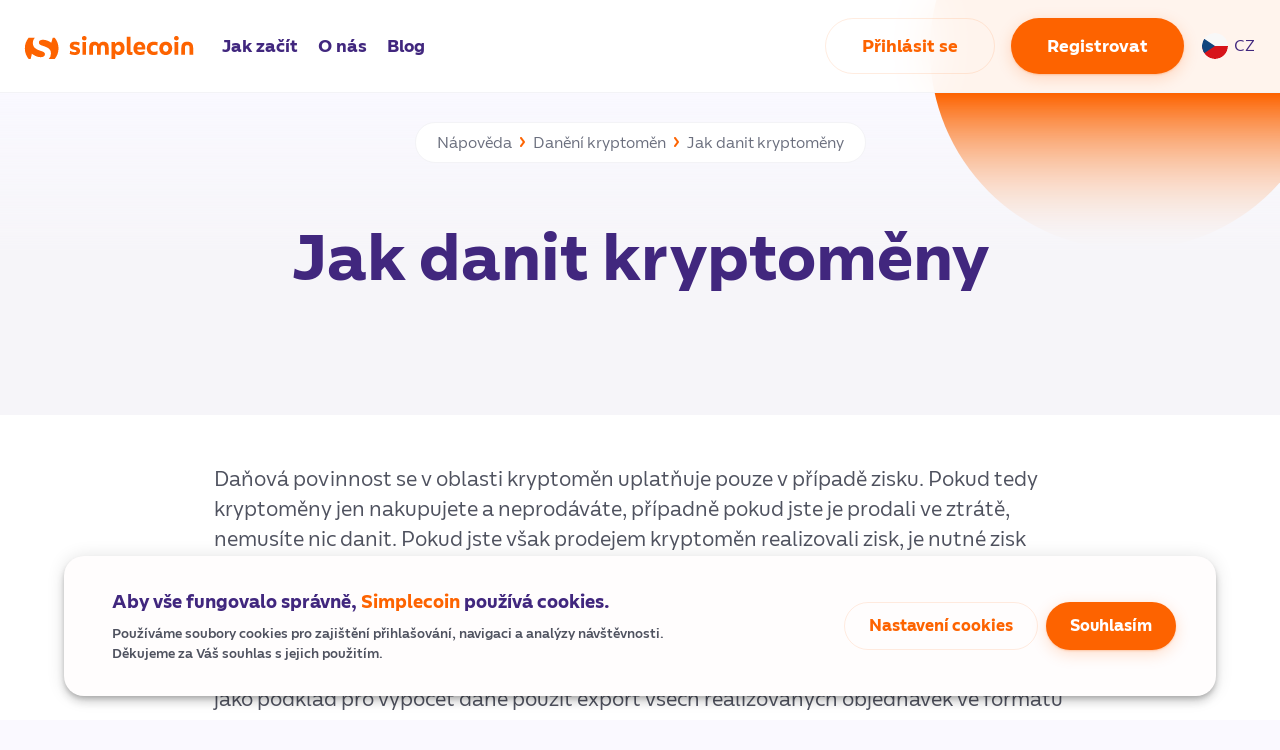

--- FILE ---
content_type: text/html; charset=utf-8
request_url: https://www.simplecoin.eu/cs/post/how-to-tax-cryptocurrencies
body_size: 79131
content:
<!DOCTYPE html><html lang="en"><head data-core-v="0.2.291" id="head"><meta charSet="utf-8"/><meta name="viewport" content="width=device-width"/><meta name="twitter:card" content="summary_large_image"/><meta name="twitter:site" content="SimpleCoinCZ"/><meta property="og:locale" content="cs"/><meta property="og:site_name" content="Simplecoin"/><title>Jak danit kryptoměny</title><meta name="robots" content="index,follow"/><meta name="description" content="
Daňová povinnost se v oblasti kryptoměn uplatňuje pouze v případě zisku. Pokud tedy kryptoměny jen nakupujete a neprodáváte, p"/><link rel="alternate" hrefLang="en" href="https://www.simplecoin.eu/en/post/how-to-tax-cryptocurrencies"/><meta property="og:title" content="Jak danit kryptoměny"/><meta property="og:description" content="
Daňová povinnost se v oblasti kryptoměn uplatňuje pouze v případě zisku. Pokud tedy kryptoměny jen nakupujete a neprodáváte, p"/><meta property="og:url" content="https://www.simplecoin.eu/cs/post/how-to-tax-cryptocurrencies"/><meta property="og:type" content="article"/><meta property="article:modified_time" content="2023-02-27T14:09:25"/><meta property="og:image" content="https://www.simplecoin.eu/images/simplecoin-social-share-image.png"/><meta property="og:image:width" content="1200"/><meta property="og:image:height" content="628"/><link rel="canonical" href="https://www.simplecoin.eu/cs/post/how-to-tax-cryptocurrencies"/><script type="application/ld+json">{"@context":"https://schema.org","@type":"Article","datePublished":"2023-02-27T14:09:25","description":"\nDaňová povinnost se v oblasti kryptoměn uplatňuje pouze v případě zisku. Pokud tedy kryptoměny jen nakupujete a neprodáváte, p","mainEntityOfPage":{"@type":"WebPage","@id":"https://www.simplecoin.eu/cs/post/how-to-tax-cryptocurrencies"},"headline":"Jak danit kryptoměny","image":["https://www.simplecoin.eu/images/simplecoin-social-share-image.png"],"dateModified":"2023-02-27T14:09:25"}</script><meta name="next-head-count" content="20"/><meta name="theme-color" content="#41277E"/><noscript data-n-css=""></noscript><script defer="" nomodule="" src="/_next/static/chunks/polyfills-c67a75d1b6f99dc8.js"></script><script src="/_next/static/chunks/webpack-fadb6207df5ba0dc.js" defer=""></script><script src="/_next/static/chunks/framework-bb5c596eafb42b22.js" defer=""></script><script src="/_next/static/chunks/main-210e9f5827264848.js" defer=""></script><script src="/_next/static/chunks/pages/_app-a5e9fd37e57d21ce.js" defer=""></script><script src="/_next/static/chunks/874-6083631dd65c1450.js" defer=""></script><script src="/_next/static/chunks/839-9c0e2ac6824fd854.js" defer=""></script><script src="/_next/static/chunks/pages/post/%5BpostSlug%5D-2b22e1fc5cf5ebfb.js" defer=""></script><script src="/_next/static/e6SCoGndjbPq2FhijmlSj/_buildManifest.js" defer=""></script><script src="/_next/static/e6SCoGndjbPq2FhijmlSj/_ssgManifest.js" defer=""></script><style data-emotion="css-global 0"></style><style data-emotion="css-global 1vp8s23">html{-webkit-font-smoothing:antialiased;-moz-osx-font-smoothing:grayscale;box-sizing:border-box;-webkit-text-size-adjust:100%;}*,*::before,*::after{box-sizing:inherit;}strong,b{font-weight:700;}body{margin:0;color:#4F525F;font-size:20px;font-family:Simplecoin Sans;font-weight:400;line-height:1.5;background-color:#FAF9FF;}@media print{body{background-color:#fff;}}body::backdrop{background-color:#FAF9FF;}input[type='number']::-webkit-inner-spin-button,input[type='number']::-webkit-outer-spin-button{-webkit-appearance:none;margin:0;}input[type='number']{-moz-appearance:textfield;}::-webkit-scrollbar{width:20px;}::-webkit-scrollbar-track{background-color:transparent;}::-webkit-scrollbar-thumb{background-color:#d6dee1;border-radius:20px;border:6px solid transparent;-webkit-background-clip:content-box;background-clip:content-box;}::-webkit-scrollbar-thumb:hover{background-color:#a8bbbf;}@font-face{font-family:Simplecoin Sans;font-style:normal;font-display:swap;font-weight:400;src:local('Simplecoin Sans'),url('/fonts/simplecoinSans/SimplecoinSans-Regular.woff2') format('woff2');}@font-face{font-family:Simplecoin Sans;font-style:normal;font-display:swap;font-weight:500;src:local('Simplecoin Sans'),url('/fonts/simplecoinSans/SimplecoinSans-Medium.woff2') format('woff2');}@font-face{font-family:Simplecoin Sans;font-style:normal;font-display:swap;font-weight:700;src:local('Simplecoin Sans'),url('/fonts/simplecoinSans/SimplecoinSans-Bold.woff2') format('woff2');}@font-face{font-family:Simplecoin Sans;font-style:italic;font-display:swap;font-weight:400;src:local('Simplecoin Sans'),url('/fonts/simplecoinSans/SimplecoinSans-RegularItalic.woff2') format('woff2');}@font-face{font-family:Simplecoin Sans;font-style:italic;font-display:swap;font-weight:500;src:local('Simplecoin Sans'),url('/fonts/simplecoinSans/SimplecoinSans-MediumItalic.woff2') format('woff2');}@font-face{font-family:Simplecoin Sans;font-style:italic;font-display:swap;font-weight:700;src:local('Simplecoin Sans'),url('/fonts/simplecoinSans/SimplecoinSans-BoldItalic.woff2') format('woff2');}input:-webkit-autofill,input:-webkit-autofill:hover,input:-webkit-autofill:focus,textarea:-webkit-autofill,textarea:-webkit-autofill:hover,textarea:-webkit-autofill:focus,select:-webkit-autofill,select:-webkit-autofill:hover,select:-webkit-autofill:focus{-webkit-box-shadow:0 0 0px 1000px #fff inset;}</style><style data-emotion="css 1ipix51 19qur3r 1qrfsy7 132w66n fmcof u4p24i 1vx17gn 15t7tg2 9ywbij 1t4lewf 153yzc5 1uq3t3k 13mwkbp 1dcfohu 1x7s7sr 13wr3sp 10cg8ks qtno5x ez0muq nhb8h9 13oynn1 3mf706 mf9wbk 1whpt5i f8bhvp 1c0cfyw 1s9jwyr dvxtzn oyc4pw 1p4wng9 x62pn8 1k7j0wq 1n0kg72 5n66ie 1wvrsrx tmh7mn m75dnw 1jr4yhr 19ckijc 79elbk 1a8jknn 1fpvbyn 1rtu6x1 x3f86n qg95pa ft3f9d 1yelrxc 1gvi661 1b7gxrl 1ppkewg 1rwadi9 bqfdij ftm2t7 ozzqm6 1hxrffh u7upjy 14yq2cq m17692 xzfus3 deqn70 t3vrmt gonx0h 1vac8ht 10e6slu 2n5grr 1me9a4q">.css-1ipix51{position:relative;overflow:hidden;}.css-19qur3r{position:absolute;width:650px;height:650px;right:-50px;top:-150px;background:linear-gradient(180deg, #fd6300 60.94%, #fff1e7 100%);border-radius:50%;overflow:hidden;z-index:-1;}@media (max-width: 1300px){.css-19qur3r{width:400px;height:400px;}}@media (max-width: 900px){.css-19qur3r{background:linear-gradient(
      135deg,
      #fd6300 28.95%,
      #fff1e7 64.32%,
      rgba(255, 241, 231, 0) 70.5%
    );right:-260px;top:-200px;}}.css-1qrfsy7{box-shadow:0px 1px 0px #f3f3f6;background:rgba(255, 255, 255, 0.93);-webkit-backdrop-filter:blur(24px);backdrop-filter:blur(24px);width:100%;position:-webkit-sticky;position:sticky;top:0;z-index:1100;}.css-132w66n{width:100%;margin-left:auto;box-sizing:border-box;margin-right:auto;display:block;padding-left:16px;padding-right:16px;height:92px;background-color:transparent;}@media (min-width:600px){.css-132w66n{padding-left:24px;padding-right:24px;}}@media (min-width:1300px){.css-132w66n{max-width:1300px;}}@media (max-width: 600px){.css-132w66n{height:64px;}}.css-fmcof{display:-webkit-box;display:-webkit-flex;display:-ms-flexbox;display:flex;-webkit-flex-direction:row;-ms-flex-direction:row;flex-direction:row;-webkit-align-items:center;-webkit-box-align:center;-ms-flex-align:center;align-items:center;-webkit-box-pack:justify;-webkit-justify-content:space-between;justify-content:space-between;height:100%;}.css-u4p24i{display:-webkit-box;display:-webkit-flex;display:-ms-flexbox;display:flex;-webkit-flex-direction:row;-ms-flex-direction:row;flex-direction:row;-webkit-align-items:center;-webkit-box-align:center;-ms-flex-align:center;align-items:center;}.css-1vx17gn{box-sizing:border-box;margin:0;-webkit-flex-direction:row;-ms-flex-direction:row;flex-direction:row;padding-right:8px;cursor:pointer;}.css-15t7tg2{margin:0;color:#41277E;-webkit-text-decoration:none;text-decoration:none;margin:0;color:#41277E;-webkit-text-decoration:none;text-decoration:none;font-weight:700;font-style:normal;cursor:pointer;font-size:17px;}.css-9ywbij{vertical-align:middle;}.css-1t4lewf{display:-webkit-box;display:-webkit-flex;display:-ms-flexbox;display:flex;-webkit-flex-direction:row;-ms-flex-direction:row;flex-direction:row;-webkit-align-items:center;-webkit-box-align:center;-ms-flex-align:center;align-items:center;-webkit-box-pack:center;-ms-flex-pack:center;-webkit-justify-content:center;justify-content:center;}.css-1t4lewf>:not(style)+:not(style){margin:0;margin-left:16px;}.css-153yzc5{display:-webkit-box;display:-webkit-flex;display:-ms-flexbox;display:flex;-webkit-flex-direction:column;-ms-flex-direction:column;flex-direction:column;}@media (max-width: 1300px){.css-153yzc5{display:none;}}.css-1uq3t3k{margin:0;font-size:18px;color:#41277E;font-weight:700;font-family:Simplecoin Sans;line-height:1.6;}.css-13mwkbp{margin:0;font-size:17px;color:#4F525F;font-family:Simplecoin Sans;font-weight:400;line-height:1.43;}.css-13mwkbp color{primary:#141619;secondary:#23262b;disabled:#898E9E;}.css-1dcfohu{background:linear-gradient(180deg, rgba(246, 245, 249, 0) 6.25%, #f6f5f9 58.85%);}.css-1x7s7sr{background:linear-gradient(180deg, rgba(246, 245, 249, 0) 0%, #f6f5f9 48.96%);}.css-13wr3sp{width:100%;margin-left:auto;box-sizing:border-box;margin-right:auto;display:block;padding-left:16px;padding-right:16px;}@media (min-width:600px){.css-13wr3sp{padding-left:24px;padding-right:24px;}}@media (min-width:1300px){.css-13wr3sp{max-width:1300px;}}.css-10cg8ks{display:-webkit-box;display:-webkit-flex;display:-ms-flexbox;display:flex;-webkit-flex-direction:column;-ms-flex-direction:column;flex-direction:column;-webkit-align-items:center;-webkit-box-align:center;-ms-flex-align:center;align-items:center;padding-top:30px;padding-bottom:118px;}@media (max-width: 900px){.css-10cg8ks{padding-top:12px;padding-bottom:30px;}}.css-qtno5x{border:1px solid #f3f3f6;padding:4px 21px;border-radius:99px;background:#fff;}.css-ez0muq{margin:0;font-size:20px;color:#4F525F;font-family:Simplecoin Sans;font-weight:400;line-height:1.5;color:#23262b;}.css-nhb8h9{display:-webkit-box;display:-webkit-flex;display:-ms-flexbox;display:flex;-webkit-box-flex-wrap:wrap;-webkit-flex-wrap:wrap;-ms-flex-wrap:wrap;flex-wrap:wrap;-webkit-align-items:center;-webkit-box-align:center;-ms-flex-align:center;align-items:center;padding:0;margin:0;list-style:none;}.css-13oynn1{margin:0;color:#41277E;-webkit-text-decoration:none;text-decoration:none;margin:0;color:#41277E;-webkit-text-decoration:none;text-decoration:none;color:#6b6f7e;font-size:15px;line-height:30px;}.css-13oynn1:hover{-webkit-text-decoration:underline;text-decoration:underline;}.css-3mf706{display:-webkit-box;display:-webkit-flex;display:-ms-flexbox;display:flex;-webkit-user-select:none;-moz-user-select:none;-ms-user-select:none;user-select:none;margin-left:8px;margin-right:8px;}.css-mf9wbk{height:60px;width:100%;z-index:-2;}.css-1whpt5i{margin:0;font-size:64px;color:#41277E;font-weight:700;font-family:Simplecoin Sans;line-height:1.167;text-align:center;}@media (max-width:599.95px){.css-1whpt5i{font-size:36px;}}.css-f8bhvp{position:relative;padding-top:30px;padding-bottom:200px;z-index:initial;background:#fff;}.css-1c0cfyw{width:100%;margin-left:auto;box-sizing:border-box;margin-right:auto;display:block;padding-left:16px;padding-right:16px;}@media (min-width:600px){.css-1c0cfyw{padding-left:24px;padding-right:24px;}}@media (min-width:900px){.css-1c0cfyw{max-width:900px;}}.css-1s9jwyr{overflow:hidden;position:relative;background:linear-gradient(180deg, #031724 0%, #2a1c52 100%);padding:120px 0;}@media (max-width: 900px){.css-1s9jwyr{padding:64px 0;}}.css-dvxtzn{display:-webkit-box;display:-webkit-flex;display:-ms-flexbox;display:flex;-webkit-flex-direction:column;-ms-flex-direction:column;flex-direction:column;-webkit-align-items:center;-webkit-box-align:center;-ms-flex-align:center;align-items:center;}.css-oyc4pw{position:absolute;width:730px;height:730px;background:linear-gradient(180deg, rgba(42, 28, 82, 0) 0%, #2a1c52 26.04%);border-radius:50%;left:50px;bottom:50px;z-index:0;}.css-1p4wng9{position:absolute;width:326px;height:326px;background:linear-gradient(180deg, #795dc8 0%, rgba(121, 93, 200, 0) 53.72%);border-radius:50%;bottom:-150px;right:100px;z-index:0;}.css-x62pn8{margin:0;font-size:48px;color:#41277E;font-weight:700;font-family:Simplecoin Sans;line-height:1.2;color:#fff;z-index:1;}@media (max-width:599.95px){.css-x62pn8{font-size:30px;}}.css-1k7j0wq{height:40px;width:100%;z-index:-2;}.css-1n0kg72{margin:0;font-size:17px;color:#4F525F;font-family:Simplecoin Sans;font-weight:400;line-height:1.43;text-align:center;z-index:1;max-width:600px;color:#f4f2ff;}.css-5n66ie{position:relative;display:-webkit-box;display:-webkit-flex;display:-ms-flexbox;display:flex;-webkit-flex-direction:row;-ms-flex-direction:row;flex-direction:row;-webkit-align-items:center;-webkit-box-align:center;-ms-flex-align:center;align-items:center;-webkit-box-pack:center;-ms-flex-pack:center;-webkit-justify-content:center;justify-content:center;gap:26px;}@media (max-width: 900px){.css-5n66ie{-webkit-flex-direction:column;-ms-flex-direction:column;flex-direction:column;gap:20px;}}.css-1wvrsrx{background:#ffffff;box-shadow:0px 24px 128px rgba(42, 28, 82, 0.07);border-radius:99px;display:-webkit-box;display:-webkit-flex;display:-ms-flexbox;display:flex;-webkit-flex-direction:row;-ms-flex-direction:row;flex-direction:row;-webkit-box-pack:start;-ms-flex-pack:start;-webkit-justify-content:flex-start;justify-content:flex-start;-webkit-align-items:center;-webkit-box-align:center;-ms-flex-align:center;align-items:center;padding:14px 36px 14px 16px;width:340px;}.css-tmh7mn{display:-webkit-box;display:-webkit-flex;display:-ms-flexbox;display:flex;-webkit-flex-direction:row;-ms-flex-direction:row;flex-direction:row;-webkit-align-items:center;-webkit-box-align:center;-ms-flex-align:center;align-items:center;}.css-tmh7mn>:not(style)+:not(style){margin:0;margin-left:24px;}.css-m75dnw{margin-left:6px;}.css-1jr4yhr{margin:0;font-size:13px;color:#4F525F;font-family:Simplecoin Sans;font-weight:500;line-height:1.57;}.css-19ckijc{margin:0;font-size:21px;color:#41277E;font-weight:700;font-family:Simplecoin Sans;line-height:1.334;}.css-79elbk{position:relative;}.css-1a8jknn{position:relative;margin:-100px 60px 0 60px;}@media (max-width: 900px){.css-1a8jknn{margin:0 24px;padding-bottom:32px;}}.css-1fpvbyn{width:100%;margin-left:auto;box-sizing:border-box;margin-right:auto;display:block;padding-left:16px;padding-right:16px;height:500px;position:relative;bottom:-250px;background:rgba(255, 255, 255, 0.9);box-shadow:0px 24px 128px rgba(42, 28, 82, 0.05);-webkit-backdrop-filter:blur(64px);backdrop-filter:blur(64px);border-radius:20px;display:-webkit-box;display:-webkit-flex;display:-ms-flexbox;display:flex;-webkit-align-content:center;-ms-flex-line-pack:center;align-content:center;-webkit-box-pack:center;-ms-flex-pack:center;-webkit-justify-content:center;justify-content:center;z-index:10;}@media (min-width:600px){.css-1fpvbyn{padding-left:24px;padding-right:24px;}}@media (min-width:1300px){.css-1fpvbyn{max-width:1300px;}}@media (max-width: 900px){.css-1fpvbyn{padding:48px 0;height:auto;bottom:32px;}}.css-1rtu6x1{display:-webkit-box;display:-webkit-flex;display:-ms-flexbox;display:flex;-webkit-flex-direction:column;-ms-flex-direction:column;flex-direction:column;-webkit-align-items:center;-webkit-box-align:center;-ms-flex-align:center;align-items:center;-webkit-box-pack:center;-ms-flex-pack:center;-webkit-justify-content:center;justify-content:center;}.css-1rtu6x1>:not(style)+:not(style){margin:0;margin-top:32px;}.css-x3f86n{margin:0;font-size:48px;color:#41277E;font-weight:700;font-family:Simplecoin Sans;line-height:1.2;text-align:center;}@media (max-width:599.95px){.css-x3f86n{font-size:30px;}}.css-qg95pa{margin:0;color:#41277E;-webkit-text-decoration:none;text-decoration:none;display:-webkit-inline-box;display:-webkit-inline-flex;display:-ms-inline-flexbox;display:inline-flex;-webkit-align-items:center;-webkit-box-align:center;-ms-flex-align:center;align-items:center;-webkit-box-pack:center;-ms-flex-pack:center;-webkit-justify-content:center;justify-content:center;position:relative;box-sizing:border-box;-webkit-tap-highlight-color:transparent;background-color:transparent;outline:0;border:0;margin:0;border-radius:0;padding:0;cursor:pointer;-webkit-user-select:none;-moz-user-select:none;-ms-user-select:none;user-select:none;vertical-align:middle;-moz-appearance:none;-webkit-appearance:none;-webkit-text-decoration:none;text-decoration:none;color:inherit;font-family:Simplecoin Sans;font-weight:500;font-size:1.0714285714285714rem;line-height:1.75;text-transform:uppercase;min-width:64px;padding:8px 22px;border-radius:4px;-webkit-transition:background-color 250ms cubic-bezier(0.4, 0, 0.2, 1) 0ms,box-shadow 250ms cubic-bezier(0.4, 0, 0.2, 1) 0ms,border-color 250ms cubic-bezier(0.4, 0, 0.2, 1) 0ms,color 250ms cubic-bezier(0.4, 0, 0.2, 1) 0ms;transition:background-color 250ms cubic-bezier(0.4, 0, 0.2, 1) 0ms,box-shadow 250ms cubic-bezier(0.4, 0, 0.2, 1) 0ms,border-color 250ms cubic-bezier(0.4, 0, 0.2, 1) 0ms,color 250ms cubic-bezier(0.4, 0, 0.2, 1) 0ms;color:#fff;background-color:#FD6300;box-shadow:0px 3px 1px -2px rgba(0,0,0,0.2),0px 2px 2px 0px rgba(0,0,0,0.14),0px 1px 5px 0px rgba(0,0,0,0.12);border-radius:30px;font-weight:700;text-transform:none;box-shadow:0px 4px 16px rgba(253, 99, 0, 0.2),0px 1px 2px rgba(253, 99, 0, 0.25);height:56px;font-size:17px;padding:4px 36px;}.css-qg95pa::-moz-focus-inner{border-style:none;}.css-qg95pa.Mui-disabled{pointer-events:none;cursor:default;}@media print{.css-qg95pa{-webkit-print-color-adjust:exact;color-adjust:exact;}}.css-qg95pa:hover{-webkit-text-decoration:none;text-decoration:none;background-color:rgb(177, 69, 0);box-shadow:0px 2px 4px -1px rgba(0,0,0,0.2),0px 4px 5px 0px rgba(0,0,0,0.14),0px 1px 10px 0px rgba(0,0,0,0.12);}@media (hover: none){.css-qg95pa:hover{background-color:#FD6300;}}.css-qg95pa:active{box-shadow:0px 5px 5px -3px rgba(0,0,0,0.2),0px 8px 10px 1px rgba(0,0,0,0.14),0px 3px 14px 2px rgba(0,0,0,0.12);}.css-qg95pa.Mui-focusVisible{box-shadow:0px 3px 5px -1px rgba(0,0,0,0.2),0px 6px 10px 0px rgba(0,0,0,0.14),0px 1px 18px 0px rgba(0,0,0,0.12);}.css-qg95pa.Mui-disabled{color:rgba(0, 0, 0, 0.26);box-shadow:none;background-color:rgba(0, 0, 0, 0.12);}.css-qg95pa.Mui-disabled{background:#F3F3F6;color:#C3C6D4;}.css-qg95pa:hover{background-color:#E84D00;}.css-ft3f9d{position:absolute;border-radius:50%;background:linear-gradient(180deg, #fd6300 28.65%, #fff1e7 86.46%);bottom:-150px;right:50%;margin-right:530px;width:220px;height:220px;z-index:1;}@media (max-width: 1500px){.css-ft3f9d{left:0;}}@media (max-width: 900px){.css-ft3f9d{display:none;}}.css-1yelrxc{position:absolute;border-radius:50%;background:linear-gradient(45deg, #795dc8 25%, #41277e 75%);width:200px;height:200px;bottom:-100px;left:50%;margin-left:550px;z-index:3;}@media (max-width: 1500px){.css-1yelrxc{right:0;margin-left:auto;}}@media (max-width: 900px){.css-1yelrxc{display:none;}}.css-1gvi661{background:#fff;padding-top:350px;position:relative;z-index:2;}.css-1b7gxrl{width:100%;margin-left:auto;box-sizing:border-box;margin-right:auto;display:block;padding-left:16px;padding-right:16px;padding-bottom:50px;}@media (min-width:600px){.css-1b7gxrl{padding-left:24px;padding-right:24px;}}@media (min-width:1300px){.css-1b7gxrl{max-width:1300px;}}@media (max-width: 600px){.css-1b7gxrl{padding:0 0 32px 0;}}.css-1ppkewg{box-sizing:border-box;display:-webkit-box;display:-webkit-flex;display:-ms-flexbox;display:flex;-webkit-box-flex-wrap:wrap;-webkit-flex-wrap:wrap;-ms-flex-wrap:wrap;flex-wrap:wrap;width:100%;-webkit-flex-direction:column;-ms-flex-direction:column;flex-direction:column;-webkit-box-pack:justify;-webkit-justify-content:space-between;justify-content:space-between;-webkit-align-items:center;-webkit-box-align:center;-ms-flex-align:center;align-items:center;}.css-1ppkewg>.MuiGrid-item{max-width:none;}.css-1rwadi9{box-sizing:border-box;display:-webkit-box;display:-webkit-flex;display:-ms-flexbox;display:flex;-webkit-box-flex-wrap:wrap;-webkit-flex-wrap:wrap;-ms-flex-wrap:wrap;flex-wrap:wrap;width:100%;margin:0;-webkit-flex-direction:row;-ms-flex-direction:row;flex-direction:row;-webkit-flex-basis:auto;-ms-flex-preferred-size:auto;flex-basis:auto;-webkit-box-flex:0;-webkit-flex-grow:0;-ms-flex-positive:0;flex-grow:0;-webkit-flex-shrink:0;-ms-flex-negative:0;flex-shrink:0;max-width:none;width:auto;-webkit-align-content:center;-ms-flex-line-pack:center;align-content:center;width:100%;}@media (min-width:600px){.css-1rwadi9{-webkit-flex-basis:auto;-ms-flex-preferred-size:auto;flex-basis:auto;-webkit-box-flex:0;-webkit-flex-grow:0;-ms-flex-positive:0;flex-grow:0;-webkit-flex-shrink:0;-ms-flex-negative:0;flex-shrink:0;max-width:none;width:auto;}}@media (min-width:900px){.css-1rwadi9{-webkit-flex-basis:auto;-ms-flex-preferred-size:auto;flex-basis:auto;-webkit-box-flex:0;-webkit-flex-grow:0;-ms-flex-positive:0;flex-grow:0;-webkit-flex-shrink:0;-ms-flex-negative:0;flex-shrink:0;max-width:none;width:auto;}}@media (min-width:1200px){.css-1rwadi9{-webkit-flex-basis:auto;-ms-flex-preferred-size:auto;flex-basis:auto;-webkit-box-flex:0;-webkit-flex-grow:0;-ms-flex-positive:0;flex-grow:0;-webkit-flex-shrink:0;-ms-flex-negative:0;flex-shrink:0;max-width:none;width:auto;}}@media (min-width:1300px){.css-1rwadi9{-webkit-flex-basis:auto;-ms-flex-preferred-size:auto;flex-basis:auto;-webkit-box-flex:0;-webkit-flex-grow:0;-ms-flex-positive:0;flex-grow:0;-webkit-flex-shrink:0;-ms-flex-negative:0;flex-shrink:0;max-width:none;width:auto;}}@media (min-width:1536px){.css-1rwadi9{-webkit-flex-basis:auto;-ms-flex-preferred-size:auto;flex-basis:auto;-webkit-box-flex:0;-webkit-flex-grow:0;-ms-flex-positive:0;flex-grow:0;-webkit-flex-shrink:0;-ms-flex-negative:0;flex-shrink:0;max-width:none;width:auto;}}.css-1rwadi9.css-1rwadi9{width:100%;}.css-bqfdij{box-sizing:border-box;display:-webkit-box;display:-webkit-flex;display:-ms-flexbox;display:flex;-webkit-box-flex-wrap:wrap;-webkit-flex-wrap:wrap;-ms-flex-wrap:wrap;flex-wrap:wrap;width:100%;margin:0;-webkit-flex-direction:column;-ms-flex-direction:column;flex-direction:column;margin-bottom:48px;}.css-bqfdij>.MuiGrid-item{max-width:none;}@media (min-width:600px){.css-bqfdij{-webkit-flex-basis:100%;-ms-flex-preferred-size:100%;flex-basis:100%;-webkit-box-flex:0;-webkit-flex-grow:0;-ms-flex-positive:0;flex-grow:0;max-width:100%;}}@media (min-width:900px){.css-bqfdij{-webkit-flex-basis:33.333333%;-ms-flex-preferred-size:33.333333%;flex-basis:33.333333%;-webkit-box-flex:0;-webkit-flex-grow:0;-ms-flex-positive:0;flex-grow:0;max-width:33.333333%;}}@media (min-width:1200px){.css-bqfdij{-webkit-flex-basis:25%;-ms-flex-preferred-size:25%;flex-basis:25%;-webkit-box-flex:0;-webkit-flex-grow:0;-ms-flex-positive:0;flex-grow:0;max-width:25%;}}@media (min-width:1300px){.css-bqfdij{-webkit-flex-basis:25%;-ms-flex-preferred-size:25%;flex-basis:25%;-webkit-box-flex:0;-webkit-flex-grow:0;-ms-flex-positive:0;flex-grow:0;max-width:25%;}}@media (min-width:1536px){.css-bqfdij{-webkit-flex-basis:25%;-ms-flex-preferred-size:25%;flex-basis:25%;-webkit-box-flex:0;-webkit-flex-grow:0;-ms-flex-positive:0;flex-grow:0;max-width:25%;}}.css-ftm2t7{display:-webkit-box;display:-webkit-flex;display:-ms-flexbox;display:flex;-webkit-flex-direction:column;-ms-flex-direction:column;flex-direction:column;-webkit-box-pack:center;-ms-flex-pack:center;-webkit-justify-content:center;justify-content:center;gap:25px;}@media (min-width:0px){.css-ftm2t7{-webkit-align-items:center;-webkit-box-align:center;-ms-flex-align:center;align-items:center;}}@media (min-width:600px){.css-ftm2t7{-webkit-align-items:flex-start;-webkit-box-align:flex-start;-ms-flex-align:flex-start;align-items:flex-start;}}@media (max-width: 600px){.css-ftm2t7{text-align:center;}}.css-ozzqm6{margin:0;font-size:15px;color:#4F525F;font-family:Simplecoin Sans;font-weight:400;line-height:1.75;color:#23262b;max-width:270px;}@media (max-width: 600px){.css-ozzqm6{padding:48px 50px 0 50px;text-align:center;}}.css-1hxrffh{display:-webkit-box;display:-webkit-flex;display:-ms-flexbox;display:flex;-webkit-flex-direction:row;-ms-flex-direction:row;flex-direction:row;width:100%;}.css-1hxrffh>:not(style)+:not(style){margin:0;margin-left:16px;}@media (min-width:0px){.css-1hxrffh{-webkit-box-pack:center;-ms-flex-pack:center;-webkit-justify-content:center;justify-content:center;}}@media (min-width:600px){.css-1hxrffh{-webkit-box-pack:start;-ms-flex-pack:start;-webkit-justify-content:flex-start;justify-content:flex-start;}}.css-u7upjy{margin:0;color:#41277E;-webkit-text-decoration:none;text-decoration:none;display:-webkit-inline-box;display:-webkit-inline-flex;display:-ms-inline-flexbox;display:inline-flex;-webkit-align-items:center;-webkit-box-align:center;-ms-flex-align:center;align-items:center;-webkit-box-pack:center;-ms-flex-pack:center;-webkit-justify-content:center;justify-content:center;position:relative;box-sizing:border-box;-webkit-tap-highlight-color:transparent;background-color:transparent;outline:0;border:0;margin:0;border-radius:0;padding:0;cursor:pointer;-webkit-user-select:none;-moz-user-select:none;-ms-user-select:none;user-select:none;vertical-align:middle;-moz-appearance:none;-webkit-appearance:none;-webkit-text-decoration:none;text-decoration:none;color:inherit;text-align:center;-webkit-flex:0 0 auto;-ms-flex:0 0 auto;flex:0 0 auto;font-size:1.7142857142857142rem;padding:8px;border-radius:50%;overflow:visible;color:rgba(0, 0, 0, 0.54);-webkit-transition:background-color 150ms cubic-bezier(0.4, 0, 0.2, 1) 0ms;transition:background-color 150ms cubic-bezier(0.4, 0, 0.2, 1) 0ms;color:#41277E;margin-left:-8px;}.css-u7upjy::-moz-focus-inner{border-style:none;}.css-u7upjy.Mui-disabled{pointer-events:none;cursor:default;}@media print{.css-u7upjy{-webkit-print-color-adjust:exact;color-adjust:exact;}}.css-u7upjy:hover{background-color:rgba(0, 0, 0, 0.04);}@media (hover: none){.css-u7upjy:hover{background-color:transparent;}}.css-u7upjy:hover{background-color:rgba(65, 39, 126, 0.04);}@media (hover: none){.css-u7upjy:hover{background-color:transparent;}}.css-u7upjy.Mui-disabled{background-color:transparent;color:rgba(0, 0, 0, 0.26);}.css-14yq2cq{-webkit-user-select:none;-moz-user-select:none;-ms-user-select:none;user-select:none;width:1em;height:1em;display:inline-block;fill:currentColor;-webkit-flex-shrink:0;-ms-flex-negative:0;flex-shrink:0;-webkit-transition:fill 200ms cubic-bezier(0.4, 0, 0.2, 1) 0ms;transition:fill 200ms cubic-bezier(0.4, 0, 0.2, 1) 0ms;font-size:1.7142857142857142rem;}.css-m17692{margin:0;color:#41277E;-webkit-text-decoration:none;text-decoration:none;display:-webkit-inline-box;display:-webkit-inline-flex;display:-ms-inline-flexbox;display:inline-flex;-webkit-align-items:center;-webkit-box-align:center;-ms-flex-align:center;align-items:center;-webkit-box-pack:center;-ms-flex-pack:center;-webkit-justify-content:center;justify-content:center;position:relative;box-sizing:border-box;-webkit-tap-highlight-color:transparent;background-color:transparent;outline:0;border:0;margin:0;border-radius:0;padding:0;cursor:pointer;-webkit-user-select:none;-moz-user-select:none;-ms-user-select:none;user-select:none;vertical-align:middle;-moz-appearance:none;-webkit-appearance:none;-webkit-text-decoration:none;text-decoration:none;color:inherit;text-align:center;-webkit-flex:0 0 auto;-ms-flex:0 0 auto;flex:0 0 auto;font-size:1.7142857142857142rem;padding:8px;border-radius:50%;overflow:visible;color:rgba(0, 0, 0, 0.54);-webkit-transition:background-color 150ms cubic-bezier(0.4, 0, 0.2, 1) 0ms;transition:background-color 150ms cubic-bezier(0.4, 0, 0.2, 1) 0ms;color:#41277E;}.css-m17692::-moz-focus-inner{border-style:none;}.css-m17692.Mui-disabled{pointer-events:none;cursor:default;}@media print{.css-m17692{-webkit-print-color-adjust:exact;color-adjust:exact;}}.css-m17692:hover{background-color:rgba(0, 0, 0, 0.04);}@media (hover: none){.css-m17692:hover{background-color:transparent;}}.css-m17692:hover{background-color:rgba(65, 39, 126, 0.04);}@media (hover: none){.css-m17692:hover{background-color:transparent;}}.css-m17692.Mui-disabled{background-color:transparent;color:rgba(0, 0, 0, 0.26);}.css-xzfus3{width:100%;margin-left:auto;box-sizing:border-box;margin-right:auto;display:block;padding-left:16px;padding-right:16px;padding-top:50px;padding-bottom:50px;border-top:2px solid #f3f3f6;}@media (min-width:600px){.css-xzfus3{padding-left:24px;padding-right:24px;}}@media (min-width:1300px){.css-xzfus3{max-width:1300px;}}@media (max-width: 600px){.css-xzfus3{padding-bottom:32px;padding-top:32px;}}.css-deqn70{display:-webkit-box;display:-webkit-flex;display:-ms-flexbox;display:flex;-webkit-flex-direction:column;-ms-flex-direction:column;flex-direction:column;-webkit-box-pack:justify;-webkit-justify-content:space-between;justify-content:space-between;-webkit-align-items:center;-webkit-box-align:center;-ms-flex-align:center;align-items:center;}@media (min-width:0px){.css-deqn70{-webkit-flex-direction:column;-ms-flex-direction:column;flex-direction:column;}.css-deqn70>:not(style)+:not(style){margin:0;margin-top:32px;}}@media (min-width:900px){.css-deqn70{-webkit-flex-direction:row;-ms-flex-direction:row;flex-direction:row;}.css-deqn70>:not(style)+:not(style){margin:0;margin-left:32px;}}.css-t3vrmt{display:-webkit-box;display:-webkit-flex;display:-ms-flexbox;display:flex;-webkit-flex-direction:column;-ms-flex-direction:column;flex-direction:column;-webkit-align-items:center;-webkit-box-align:center;-ms-flex-align:center;align-items:center;}@media (min-width:0px){.css-t3vrmt{-webkit-flex-direction:column;-ms-flex-direction:column;flex-direction:column;}.css-t3vrmt>:not(style)+:not(style){margin:0;margin-top:32px;}}@media (min-width:900px){.css-t3vrmt{-webkit-flex-direction:row;-ms-flex-direction:row;flex-direction:row;}.css-t3vrmt>:not(style)+:not(style){margin:0;margin-left:32px;}}.css-gonx0h{display:-webkit-box;display:-webkit-flex;display:-ms-flexbox;display:flex;-webkit-box-pack:center;-ms-flex-pack:center;-webkit-justify-content:center;justify-content:center;-webkit-align-items:center;-webkit-box-align:center;-ms-flex-align:center;align-items:center;gap:12px;}.css-1vac8ht{margin:0;font-size:15px;color:#4F525F;font-family:Simplecoin Sans;font-weight:400;line-height:1.75;}.css-10e6slu{margin:0;color:#41277E;-webkit-text-decoration:none;text-decoration:none;margin:0;color:#41277E;-webkit-text-decoration:none;text-decoration:none;display:-webkit-inline-box;display:-webkit-inline-flex;display:-ms-inline-flexbox;display:inline-flex;-webkit-align-items:center;-webkit-box-align:center;-ms-flex-align:center;align-items:center;-webkit-box-pack:center;-ms-flex-pack:center;-webkit-justify-content:center;justify-content:center;}.css-2n5grr{margin:0;font-size:15px;color:#4F525F;font-family:Simplecoin Sans;font-weight:400;line-height:1.75;color:#6b6f7e;}.css-1me9a4q{height:20px;width:100%;z-index:-2;}</style></head><body><noscript><iframe src="https://www.googletagmanager.com/ns.html?id=GTM-KB8X5JGD"
                  height="0" width="0" style="display:none;visibility:hidden"></iframe></noscript><div id="__next" data-reactroot=""><div></div><div class="css-1ipix51"><div class="css-19qur3r"></div><header class="css-1qrfsy7"><div class="MuiContainer-root MuiContainer-maxWidthDesktopContent css-132w66n"><div class="css-fmcof"><div class="css-u4p24i"><div class="MuiGrid-root MuiGrid-item css-1vx17gn"><a class="MuiTypography-root MuiTypography-inherit MuiLink-root MuiLink-underlineNone MuiTypography-root MuiTypography-inherit MuiLink-root MuiLink-underlineNone css-15t7tg2" href="/cs"><img width="170" height="23" src="[data-uri]" alt="simplecoin logo" class="css-9ywbij"/></a></div></div><div class="MuiBox-root css-0"><div class="css-1t4lewf"><div class="css-153yzc5"><h6 class="MuiTypography-root MuiTypography-h6 css-1uq3t3k"></h6><p class="MuiTypography-root MuiTypography-body2 css-13mwkbp">Po-Ne 9-21</p></div></div></div></div></div></header><main class="css-1dcfohu"><div class="css-1x7s7sr"><div class="MuiContainer-root MuiContainer-maxWidthDesktopContent css-13wr3sp"><div class="css-10cg8ks"><div class="css-qtno5x"><nav class="MuiTypography-root MuiTypography-body1 MuiBreadcrumbs-root css-ez0muq" aria-label="breadcrumb"><ol class="MuiBreadcrumbs-ol css-nhb8h9"><li class="MuiBreadcrumbs-li"><a class="MuiTypography-root MuiTypography-inherit MuiLink-root MuiLink-underlineNone MuiTypography-root MuiTypography-inherit MuiLink-root MuiLink-underlineHover css-13oynn1" href="/cs/support">Nápověda</a></li><li aria-hidden="true" class="MuiBreadcrumbs-separator css-3mf706"><img src="[data-uri]"/></li><li class="MuiBreadcrumbs-li"><a class="MuiTypography-root MuiTypography-inherit MuiLink-root MuiLink-underlineNone MuiTypography-root MuiTypography-inherit MuiLink-root MuiLink-underlineHover css-13oynn1" href="/cs/post/category/taxation-of-cryptocurrencies">Danění kryptoměn</a></li><li aria-hidden="true" class="MuiBreadcrumbs-separator css-3mf706"><img src="[data-uri]"/></li><li class="MuiBreadcrumbs-li"><a class="MuiTypography-root MuiTypography-inherit MuiLink-root MuiLink-underlineNone MuiTypography-root MuiTypography-inherit MuiLink-root MuiLink-underlineHover css-13oynn1" href="/cs/post/how-to-tax-cryptocurrencies">Jak danit kryptoměny</a></li></ol></nav></div><div class="css-mf9wbk"></div><h1 class="MuiTypography-root MuiTypography-h1 MuiTypography-alignCenter css-1whpt5i">Jak danit kryptoměny</h1></div></div></div><div class="css-f8bhvp"><div class="MuiContainer-root MuiContainer-maxWidthMd css-1c0cfyw"><div>
<p>Daňová povinnost se v oblasti kryptoměn uplatňuje pouze v případě zisku. Pokud tedy kryptoměny jen nakupujete a neprodáváte, případně pokud jste je prodali ve ztrátě, nemusíte nic danit. Pokud jste však prodejem kryptoměn realizovali zisk, je nutné zisk zdanit.</p>



<p>Podrobný návod naleznete v našem článku <a rel="noreferrer noopener" href="https://blog.simplecoin.eu/jak-danit-kryptomeny-v-roce-2024/" target="_blank">Jak danit kryptoměny v roce 202</a>4.</p>



<p>Pokud nakupujete a prodáváte kryptoměny pouze přes směnárnu Simplecoin, můžete jako podklad pro výpočet daně použít export všech realizovaných objednávek ve formátu *.CSV. Export lze provést v záložce <em>Objednávky.</em></p>



<p><strong>Postup:</strong></p>



<ol><li>Zvolte záložku <em>Objednávky</em></li><li>Zvolte kartu <em>Hotové</em></li><li>Klikněte na tlačítko <em>Export do CSV</em> v pravé horní části formuláře.</li></ol>



<p>U Simplecoin Peněženky možnost stáhnout CSV soubor naleznete v sekci <em>Transakce </em>kliknutím na tlačítko <em>Export do CSV</em>.</p>



<p></p>
</div></div></div><div class="css-1s9jwyr"><div class="MuiBox-root css-dvxtzn"><div class="css-oyc4pw"></div><div class="css-1p4wng9"></div><h2 class="MuiTypography-root MuiTypography-h2 css-x62pn8">Nenašli jste odpověď?</h2><div class="css-1k7j0wq"></div><p class="MuiTypography-root MuiTypography-body2 MuiTypography-alignCenter css-1n0kg72">Na zákaznickou linku se nám dovoláte od pondělí do neděle mezi 9:00 a 21:00. Nebo nám pošlete e-mail. Naši kolegové vám vždy ochotně poradí a bezpečně vás nákupem provedou.</p><div class="css-1k7j0wq"></div><div class="css-5n66ie"><div class="MuiBox-root css-1wvrsrx"><div class="css-tmh7mn"><img src="[data-uri]" width="64" height="64"/><div class="MuiBox-root css-m75dnw"><h6 class="MuiTypography-root MuiTypography-subtitle2 css-1jr4yhr">E-mail</h6><h5 class="MuiTypography-root MuiTypography-h5 css-19ckijc"></h5></div></div></div><div class="MuiBox-root css-1wvrsrx"><div class="css-tmh7mn"><img src="[data-uri]" width="64" height="64"/><div class="MuiBox-root css-m75dnw"><h6 class="MuiTypography-root MuiTypography-subtitle2 css-1jr4yhr">Telefon</h6><h5 class="MuiTypography-root MuiTypography-h5 css-19ckijc"></h5></div></div></div></div></div></div><div class="MuiBox-root css-79elbk"><div class="css-1a8jknn"><div class="MuiContainer-root MuiContainer-maxWidthDesktopContent css-1fpvbyn"><div class="css-1rtu6x1"><img width="54" height="34" src="[data-uri]" alt="simplecoin logo"/><h2 class="MuiTypography-root MuiTypography-h2 MuiTypography-alignCenter css-x3f86n">Obchodujte s kryptoměnami jednoduše</h2><a class="MuiTypography-root MuiTypography-inherit MuiLink-root MuiLink-underlineNone MuiButtonBase-root MuiButton-root MuiButton-contained MuiButton-containedSecondary MuiButton-sizeLarge MuiButton-containedSizeLarge MuiButton-root MuiButton-contained MuiButton-containedSecondary MuiButton-sizeLarge MuiButton-containedSizeLarge css-qg95pa" tabindex="0" href="/cs/create-order">Koupit kryptoměny</a></div></div></div><div class="css-ft3f9d"></div><div class="css-1yelrxc"></div></div></main><div class="MuiBox-root css-79elbk"><footer class="css-1gvi661"><div class="MuiContainer-root MuiContainer-maxWidthDesktopContent css-1b7gxrl"><div class="MuiGrid-root MuiGrid-container MuiGrid-direction-xs-column css-1ppkewg"><div class="MuiGrid-root MuiGrid-container MuiGrid-item MuiGrid-grid-xs-auto css-1rwadi9"><div class="MuiGrid-root MuiGrid-container MuiGrid-item MuiGrid-direction-xs-column MuiGrid-grid-sm-12 MuiGrid-grid-md-4 MuiGrid-grid-lg-3 css-bqfdij"><div class="css-ftm2t7"><h6 class="MuiTypography-root MuiTypography-subtitle1 css-ozzqm6">Od roku 2013 jsme směnili kryptoměny v hodnotě přes 8 miliard českých korun.</h6><div class="MuiBox-root css-0"><h6 class="MuiTypography-root MuiTypography-h6 css-1uq3t3k"></h6><h6 class="MuiTypography-root MuiTypography-h6 css-1uq3t3k"></h6></div><div class="css-1hxrffh"><a class="MuiTypography-root MuiTypography-inherit MuiLink-root MuiLink-underlineNone MuiButtonBase-root MuiIconButton-root MuiIconButton-colorPrimary MuiIconButton-sizeMedium css-u7upjy" tabindex="0" target="_blank" rel="nofollow noopener noreferrer" href="https://www.facebook.com/simplecoincz"><svg class="MuiSvgIcon-root MuiSvgIcon-fontSizeMedium css-14yq2cq" focusable="false" aria-hidden="true" viewBox="0 0 24 24" data-testid="FacebookIcon" width="23" height="23"><path d="M5 3h14a2 2 0 0 1 2 2v14a2 2 0 0 1-2 2H5a2 2 0 0 1-2-2V5a2 2 0 0 1 2-2m13 2h-2.5A3.5 3.5 0 0 0 12 8.5V11h-2v3h2v7h3v-7h3v-3h-3V9a1 1 0 0 1 1-1h2V5z"></path></svg></a><a class="MuiTypography-root MuiTypography-inherit MuiLink-root MuiLink-underlineNone MuiButtonBase-root MuiIconButton-root MuiIconButton-colorPrimary MuiIconButton-sizeMedium css-m17692" tabindex="0" target="_blank" rel="nofollow noopener noreferrer" href="https://twitter.com/SimpleCoinCZ"><svg class="MuiSvgIcon-root MuiSvgIcon-fontSizeMedium css-14yq2cq" focusable="false" aria-hidden="true" viewBox="0 0 24 24" data-testid="TwitterIcon" width="23" height="23"><path d="M22.46 6c-.77.35-1.6.58-2.46.69.88-.53 1.56-1.37 1.88-2.38-.83.5-1.75.85-2.72 1.05C18.37 4.5 17.26 4 16 4c-2.35 0-4.27 1.92-4.27 4.29 0 .34.04.67.11.98C8.28 9.09 5.11 7.38 3 4.79c-.37.63-.58 1.37-.58 2.15 0 1.49.75 2.81 1.91 3.56-.71 0-1.37-.2-1.95-.5v.03c0 2.08 1.48 3.82 3.44 4.21a4.22 4.22 0 0 1-1.93.07 4.28 4.28 0 0 0 4 2.98 8.521 8.521 0 0 1-5.33 1.84c-.34 0-.68-.02-1.02-.06C3.44 20.29 5.7 21 8.12 21 16 21 20.33 14.46 20.33 8.79c0-.19 0-.37-.01-.56.84-.6 1.56-1.36 2.14-2.23z"></path></svg></a><a class="MuiTypography-root MuiTypography-inherit MuiLink-root MuiLink-underlineNone MuiButtonBase-root MuiIconButton-root MuiIconButton-colorPrimary MuiIconButton-sizeMedium css-m17692" tabindex="0" target="_blank" rel="nofollow noopener noreferrer" href="https://www.instagram.com/simplecoin_krypto_smenarna_cz/"><svg class="MuiSvgIcon-root MuiSvgIcon-fontSizeMedium css-14yq2cq" focusable="false" aria-hidden="true" viewBox="0 0 24 24" data-testid="InstagramIcon" width="23" height="23"><path d="M7.8 2h8.4C19.4 2 22 4.6 22 7.8v8.4a5.8 5.8 0 0 1-5.8 5.8H7.8C4.6 22 2 19.4 2 16.2V7.8A5.8 5.8 0 0 1 7.8 2m-.2 2A3.6 3.6 0 0 0 4 7.6v8.8C4 18.39 5.61 20 7.6 20h8.8a3.6 3.6 0 0 0 3.6-3.6V7.6C20 5.61 18.39 4 16.4 4H7.6m9.65 1.5a1.25 1.25 0 0 1 1.25 1.25A1.25 1.25 0 0 1 17.25 8 1.25 1.25 0 0 1 16 6.75a1.25 1.25 0 0 1 1.25-1.25M12 7a5 5 0 0 1 5 5 5 5 0 0 1-5 5 5 5 0 0 1-5-5 5 5 0 0 1 5-5m0 2a3 3 0 0 0-3 3 3 3 0 0 0 3 3 3 3 0 0 0 3-3 3 3 0 0 0-3-3z"></path></svg></a><a class="MuiTypography-root MuiTypography-inherit MuiLink-root MuiLink-underlineNone MuiButtonBase-root MuiIconButton-root MuiIconButton-colorPrimary MuiIconButton-sizeMedium css-m17692" tabindex="0" target="_blank" rel="nofollow noopener noreferrer" href="https://www.linkedin.com/company/simplecoin"><svg class="MuiSvgIcon-root MuiSvgIcon-fontSizeMedium css-14yq2cq" focusable="false" aria-hidden="true" viewBox="0 0 24 24" data-testid="LinkedInIcon" width="23" height="23"><path d="M19 3a2 2 0 0 1 2 2v14a2 2 0 0 1-2 2H5a2 2 0 0 1-2-2V5a2 2 0 0 1 2-2h14m-.5 15.5v-5.3a3.26 3.26 0 0 0-3.26-3.26c-.85 0-1.84.52-2.32 1.3v-1.11h-2.79v8.37h2.79v-4.93c0-.77.62-1.4 1.39-1.4a1.4 1.4 0 0 1 1.4 1.4v4.93h2.79M6.88 8.56a1.68 1.68 0 0 0 1.68-1.68c0-.93-.75-1.69-1.68-1.69a1.69 1.69 0 0 0-1.69 1.69c0 .93.76 1.68 1.69 1.68m1.39 9.94v-8.37H5.5v8.37h2.77z"></path></svg></a></div></div></div></div></div></div><div class="MuiContainer-root MuiContainer-maxWidthDesktopContent css-xzfus3"><div class="css-deqn70"><div class="css-t3vrmt"><img width="170" height="23" src="[data-uri]" alt="simplecoin logo"/></div><div class="MuiBox-root css-gonx0h"><h6 class="MuiTypography-root MuiTypography-subtitle1 css-1vac8ht">Ve spolupráci s</h6><a class="MuiTypography-root MuiTypography-inherit MuiLink-root MuiLink-underlineNone MuiTypography-root MuiTypography-inherit MuiLink-root MuiLink-underlineNone css-10e6slu" href="https://www.isic.cz" target="_blank" rel="nofollow noopener noreferrer"><span style="box-sizing:border-box;display:inline-block;overflow:hidden;width:initial;height:initial;background:none;opacity:1;border:0;margin:0;padding:0;position:relative;max-width:100%"><span style="box-sizing:border-box;display:block;width:initial;height:initial;background:none;opacity:1;border:0;margin:0;padding:0;max-width:100%"><img style="display:block;max-width:100%;width:initial;height:initial;background:none;opacity:1;border:0;margin:0;padding:0" alt="" aria-hidden="true" src="data:image/svg+xml,%3csvg%20xmlns=%27http://www.w3.org/2000/svg%27%20version=%271.1%27%20width=%2750%27%20height=%2750%27/%3e"/></span><img alt="ISIC logo" src="[data-uri]" decoding="async" data-nimg="intrinsic" style="cursor:pointer;position:absolute;top:0;left:0;bottom:0;right:0;box-sizing:border-box;padding:0;border:none;margin:auto;display:block;width:0;height:0;min-width:100%;max-width:100%;min-height:100%;max-height:100%"/><noscript><img alt="ISIC logo" src="/_next/static/images/ISIC_globe-7e6f95c69ecfbae3473575be2d6cf9f2.png" decoding="async" data-nimg="intrinsic" style="cursor:pointer;position:absolute;top:0;left:0;bottom:0;right:0;box-sizing:border-box;padding:0;border:none;margin:auto;display:block;width:0;height:0;min-width:100%;max-width:100%;min-height:100%;max-height:100%" loading="lazy"/></noscript></span></a></div><div class="MuiBox-root css-gonx0h"><h6 class="MuiTypography-root MuiTypography-subtitle1 css-1vac8ht">Zakladající člen</h6><a class="MuiTypography-root MuiTypography-inherit MuiLink-root MuiLink-underlineNone MuiTypography-root MuiTypography-inherit MuiLink-root MuiLink-underlineNone css-10e6slu" href="https://www.ckma.cz" target="_blank" rel="nofollow noopener noreferrer"><span style="box-sizing:border-box;display:inline-block;overflow:hidden;width:initial;height:initial;background:none;opacity:1;border:0;margin:0;padding:0;position:relative;max-width:100%"><span style="box-sizing:border-box;display:block;width:initial;height:initial;background:none;opacity:1;border:0;margin:0;padding:0;max-width:100%"><img style="display:block;max-width:100%;width:initial;height:initial;background:none;opacity:1;border:0;margin:0;padding:0" alt="" aria-hidden="true" src="data:image/svg+xml,%3csvg%20xmlns=%27http://www.w3.org/2000/svg%27%20version=%271.1%27%20width=%2781%27%20height=%2721%27/%3e"/></span><img src="[data-uri]" decoding="async" data-nimg="intrinsic" style="vertical-align:middle;cursor:pointer;position:absolute;top:0;left:0;bottom:0;right:0;box-sizing:border-box;padding:0;border:none;margin:auto;display:block;width:0;height:0;min-width:100%;max-width:100%;min-height:100%;max-height:100%"/></span></a></div><h6 class="MuiTypography-root MuiTypography-subtitle1 css-2n5grr">2013-<!-- -->2026<!-- --> © </h6></div><div class="css-1me9a4q"></div></div></footer></div></div></div><script id="__NEXT_DATA__" type="application/json">{"props":{"pageProps":{"_nextI18Next":{"initialI18nStore":{"cs":{"common":{"bank_account":"Bankovní účet","cancel":"Zrušit","crypto_wallet":"Krypto peněženka","exchange":"Směnárna","order_has_been_canceled":"Objednávka byla zrušena","order_has_been_proceeded":"Objednávka byla odbavena","order_has_been_suspended":"Objednávka byla pozastavena","order_status_history":"Historie stavu objednávky","orders":"Objednávky","payment_information":"Informace o příjemci platby","proceed":"Odbavit","rates":"Kurzy","return":"Vrátit","setting_language_preference_text":"Zvolte jazyk, ve kterém se Vám budou zobrazovat stránky a zasílat emaily","setting_send_email_after_login":"Zaslat email po každém přihlášení","suspend":"Pozastavit","wallet_updated_successfully":"Peněženka byla úspěšně aktualizována","we_will_send_you_money_back_shortly":"Jakmile to bude možné, zašleme Vám peníze zpět na účet","guest_login_and_signup_order_separation":"nebo","order_button_create_order":"Vytvořit objednávku","guest_login":"Přihlásit","guest_signup":"Registrovat","menu_guest_link_about_us":"O nás","menu_guest_link_help":"Nápověda","menu_guest_link_terms":"Obchodní podmínky","order_form_caption":"Vytvořte svou objednávku přímo zde","order_form_email":"E-mail","forgot_password":"Zapomněli jste heslo?","login_form_submit_button":"Přihlásit","page_login_title":"Přihlášení do {{brandName}}","page_signup_title":"Registrovat","signup_form_please_fill":"Prosím, pro registraci vyplňte následující formulář:","signup_form_submit_button":"Registrovat","order_form_placeholder_currency":"Měna","refund_widget_add_new_refund_address":"Přidat zpáteční adresu","refund_address_select_label":"Zpáteční adresa","copied":"Zkopírováno","suspended_widget_return_money_back":"Vrátit platbu zpět","suspended_widget_top_alert_message":"Objednávka je pozastavena, čekající na Vaše rozhodnutí.","add_order":"Vytvořit objednávku","language":"Jazyk","logged_in":"Přihlášení","search":"Vyhledat","status_direction":"Směr stavu","status_direction_description_cancelled":"Zrušit objednávku","status_direction_description_proceed":"Obnovit objednávku (zafixovat kurz)","status_direction_description_return_to_client":"Poslat peníze/krypto zpět","status_direction_description_suspended":"Pozastavit objednávku (uvolnit kurz)","status_final":"Konečný stav","status_name_cancelled":"Zrušená","status_name_confirming_incoming":"Příchozí potvrzovaná","status_name_confirming_outgoing":"Odchozí potvrzovaná","status_name_delivered":"Odbavená","status_name_done":"Hotová","status_name_new":"Nová","status_name_proceed":"Odbavit","status_name_received":"Přijatá","status_name_return_to_client":"Vrátit klientovi","status_name_returned":"Vráceno","status_name_suspended":"Pozastaveno","suspended_widget_table_change_percent":"Změna","client_bank_account_list_add_new_account":"Přidat nový bankovní účet","account_form_create_button":"Přidat bankovní účet","account_form_save_button":"Uložit","create_new_wallet_header":"Přidat adresu peněženky","delete_account":"Smazat  účet","delete_wallet":"Smazat adresu peněženky","update_account":"Aktualizovat účet","update_wallet":"Aktualizovat peněženku","wallet_form_create_button":"Přidat adresu peněženky","header_what_now":"Jak dále","profile_page_header_my_documents":"Připojené soubory","profile_page_header_my_profile":"Verifikace","profile_page_ready_for_verification_we_are_checking_your_profile":"Váš profil je prověřován","profile_page_save_button":"Uložit","profile_page_tab_level1":"Úroveň 1","profile_page_tab_level2":"Úroveň 2","profile_page_tab_this_level_is_accepted":"Vaše údaje jsou ověřeny","refund_address_set_successfully":"Zpáteční adresa byla úspěšně nastavena","profile_level_checkbox_ready_for_verification_you_would_not_be_able_to_modify_your_information_it_sent_to_admin":"Pokud zatrhnete box níže a odešlete formulář, nebudete nadále moci měnit zadané údaje. Data budou odeslány k verifikaci našim personálem.","client_sidebar_avatar_hash_description":"Zapamatujte si tento obrázek. Byl vytvořen unikátně pro Váš účet. Pokud se změnil, je možné, že se Vám někdo snaží podvrhnout cizí stránky. Zkontrolujte adresu ve svém prohlížeči jestli je správná a je vlevo od ní zobrazen zelený visací zámek.","navigation_link_logout":"Odhlásit","navigation_link_rates":"Kurzy","company_about":"Simplecoin je česká směnárna kryptoměn. Naším cílem je udělat obchod s Bitcoinem a ostatními digitálními měnami tak jednoduchým,  jak je to jen možné. Se Simplecoinem můžete kryptoměny nakupovat, prodávat a vyměňovat mezi sebou velmi jednoduše.","sidebar_navigation_orders":"Objednávky","sidebar_navigation_profile":"Verifikace","sidebar_navigation_security":"Zabezpečení","sidebar_navigation_settings":"Nastavení","company_header":"O společnosti {{brandName}}","company_header_contacts":"Kontakty","company_header_social":"Sociální sítě","company_subheader":"Jednoduchá směnárna kryptoměn","company_social_group":"Skupina {{brandName}}","company_header_billing_address":"Fakturační adresa","page_header_company":"{{brandName}} - Směnárna Bitcoinu a kryptoměn | BTC LTC ETH BCH XRP","footer_sidebar_link_about":"O nás","client_order_reset_all_label":"Resetovat vše","client_order_search_btn":"Vyhledat objednávky","transaction_accepted_by_banks_now_waiting_for_transaction_being_listed_on_bank_record":"Příkaz k převodu byl zadán do internetového bankovnictví a nyní čekáme až se objeví na bankovním výpisu.","error":"Chyba","client_bank_accounts_widget_header":"Dokumenty vztahující se k bankovnímu účtu","new_return_to_client_waiting_for_transaction_to_be_matched_and_return_your_funds":"Očekáváme příchozí transakci. Pokud ji obdržíme, zašleme ji zpět, protože směr objednávky je nastaven na vrátit.","page_subheader_settings_order_emails":"Emaily k objednávce","page_subheader_settings_security_emails":"Bezpečnostní emaily","client_setting_hint_send_email_when_order_confirming_incoming":"Zaslat email pokud bude k objednávce přiřazena příchozí krypto transakce, která čeká na potvrzení","client_setting_hint_send_email_when_order_confirming_outgoing":"Zaslat email pokud bude k objednávce přiřazena odchozí bankovní nebo krypto transakce, která čeká na potvrzení","client_setting_hint_send_email_when_order_done":"Zaslat email pokud bude objednávka dokončena","client_setting_hint_send_email_when_order_proceed":"Zaslat email pokud bude směr objednávky nastaven na \"vyměnit\"","client_setting_hint_send_email_when_order_received":"Zaslat email pokud k objednávce byla přiřazena příchozí bankovní transakce nebo příchozí krypto transakce byla potvrzena","client_setting_hint_send_email_when_order_return_to_client":"Zaslat email pokud byl směr objednávky změněn na \"vrátit\"","client_setting_hint_send_email_when_order_suspended":"Zaslat email pokud byl směr objednávky změněn na \"pozastaveno\"","client_settings_label_order_confirming_incoming":"Nepotvrzená Příchozí","client_settings_label_order_confirming_outgoing":"Nepotvrzená Odchozí","client_settings_label_order_done":"Vyřízeno","client_settings_label_order_proceed":"Provést","client_settings_label_order_received":"Přijato","client_settings_label_order_return_to_client":"Vrátit","client_settings_label_order_suspended":"Pozastaveno","page_subheader_settings_general":"Obecná nastavení","profile_page_level1_my_document_subheader_paragraph":"Jakýkoli jiný dokument, který můžeme použít pro Vaši identifikaci. Můžete zde připojit několik souborů.","profile_page_level2_my_document_subheader_paragraph":"Zde můžete připojit několik souborů","profile_page_level2_note_description":"Pokud chcete obchodovat jako firma, napište jakou ve firmě zastáváte pozici, IČO a DIČ. Taktéž vysvětlete nestandardní situace jako příjem prostředků od třetích osob, zastupování třetích osob a podobně.","profile_page_level2_trading_purpose_description":"Prosím uveďte, jaký je účel Vaší směny. Tuto informaci vyžadují české regulace, které se vztahují na obchodníky s kryptoměnou.","profile_page_level2_trading_source_of_income_description":"Prosím popište zdroj Vašich příjmů. Pro velmi velké částky Vás požádáme o jakýkoli dokument, který může podpořit Vaše tvrzení. Pokud žádný takový dokument nemůžete poskytnout, explicitně tento fakt zde uveďte. V případě zaměstnání a podnikání uveďte i název a IČO společnosti.","action_reset_password_error_email_not_sent":"Je nám líto, ale nejsme schopni resetovat heslo pro email, který jste zadali.","action_reset_password_success":"Na Váš email byly zaslány instrukce pro pokračování.","address_was_deleted":"Adresa byla odstraněna.","bank_account_was_added":"Bankovní účet byl přidán.","bank_account_was_deleted":"Bankovní účet byl odstraněn.","bank_account_was_updated":"Bankovní účet byl aktualizován.","change":"Změnit","change_password":"Změnit heslo","delete":"Smazat","email_confirmed":"Váše emailová adresa byla potvrzena.","enter_email_address_to_recover_account":"Prosím zadejte email, který jste použili pro registraci. Zašleme vám instrukce pro obnovení hesla.","file_was_deleted":"Soubor byl odstraněn","information_successfully_saved":"Vaše osobní informace byly úspěšně uloženy","new_address_was_added":"Nová adresa byla uložena","new_password_saved":"Nové heslo bylo uloženo","order_has_been_created_guest":"Objednávka byla vytvořena. Jak postupovat dál se dozvíte v e-mailu, který jsme Vám zaslali.","pls_choose_new_password":"Zvolte své nové heslo prosím:","request_password_reset":"Požádat o reset hesla","reset_password":"Resetovat heslo","save":"Uložit","security":"Zabezpečení","send":"Odeslat","signup":"Registrace","update":"Aktualizovat","are_you_sure_you_want_to_delete_this_file":"Opravdu si přejete smazat tento soubor?","client_bank_account_message_warning_about_symbol":"Náš symbol bude přidán do této zprávy","from_amount_currency_label":"Z účtu","to_amount_currency_label":"Na účet","menu_guest_link_rates":"Kurzy","is_automatic_proceed_on_duplicate_payment":"Automaticky potvrdit aktuální kurz u duplicitních plateb","is_automatic_proceed_on_late_payment":"Automaticky potvrdit aktuální kurz u zpožděných plateb","setting_hint_is_automatic_proceed_on_duplicate_payment":"V případě duplicitní platby (platba, která byla spárována s již uhrazenou objednávkou), systém automaticky vytvoří kopii této objednávky. Normálně je tato objednávka pozastavena. Pokud zapnete tuto volbu, nová objednávka bude aktualizována současným kurzem a stavem \"Odbavit\". Tímto způsobem můžete provádět směny automaticky pouhým zasláním platby a bez jakékoliv interakce s naší webovou stránkou.","setting_hint_is_automatic_proceed_on_late_payment":"V případě, že Vaše platba nám bude připsána po časovém limitu, systém automaticky potvrdí aktuální kurz a objednávka bude připravena k odbavení. Obvykle jsou takové objednávky pozdrženy a čekají na manuální potvrzení kurzu klientem.","no_camera_found":"Nebyla nalezena žádná kamera","scan_address":"Načíst z QR kódu","button_disable":"Vypnout","confirm":"Potvrdit","header_disable_google_authenticator":"Vypnout dvoufázové ověřování","header_enable_google_authenticator":"Zapnout dvoufázové ověřování","label_2fa_password":"Heslo","label_2fa_secret":"Tajný klíč","2fa_secret_description":"Upozornění: zálohujte si tento kód na bezpečné místo. Může být použit k obnovení přístupu k dvoufaktorovému ověření v případě ztráty telefonu.","btn_disable":"Vypnout","btn_enable":"Zapnout","two_factor_authentication":"Dvoufaktorové ověření","fill_information_below_to_disable_two_factor_authentication":"Vyplňte níže uvedené informace pro deaktivaci dvoufaktorového ověření:","alert_success_email_link_was_resent_again":"Nový email pro potvrzení emailové adresy byl odeslán.","hint_login_form_2fa_code":"V případě, že k účtu není umožněna dvoufaktorová autentizace, kód není vyžadován.","footer_sidebar_link_terms":"Podmínky","button_download_order_pdf":"Stáhnout v PDF","button_hint_download_order_pdf":"Stáhněte si informace o objednávce v PDF","alert_success_affiliate_payout_request_successfully_created":"Požadavek k výběru byl obdržen","alert_success_you_have_become_affiliate":"Váš partnerský účet byl právě aktivován","button_create":"Vytvořit","button_save":"Uložit","page_affiliate_dashboard_copy_url_header":"Odkaz Vašeho partnerského programu","page_affiliate_dashboard_overview_header":"Přehled programu","page_affiliate_dashboard_overview_paragraph":"Níže je zobrazen přehled Vašeho partnerského programu.","page_affiliate_dashboard_paragraph":"Přehled Vašeho partnerského programu. Zde si můžete prohlédnout detailní statistiky programu a požádat o výběr v libovolné měně, kterou {{brandName}} podporuje.","page_affiliate_statistics_button":"Statistiky","page_affiliate_stats_first_paragraph":"Na této stránce si můžete prohlédnout statistiku partnerského programu, kolikrát byl využit uživateli a kdy.","page_affiliate_stats_label_conversion":"Počet kliknutí na banery","page_affiliate_stats_label_period":"Datum","page_affiliate_withdraw_button":"Vybrat","page_become_affiliate_first_paragraph":"Pokud se chcete připojit do našeho partnerského programu, zaškrtněte toto políčko, čímž vyjádříte souhlas s podmínkami programu a formulář odešlete.","page_header_affiliate_dashboard":"Affiliate program","page_header_become_affiliate":"Přihlásit se k partnerskému programu","sidebar_navigation_affiliate":"Affiliate program","label_agree_with_affiliate_conditions":"Souhlasím s podmínkami partnerského programu","page_affiliate_withdraw_request_paragraph":"Zvolte jestli chcete provizi vybrat na bankovní účet nebo krypto peněženku.","page_affiliate_finance_first_paragraph":"Zde vidíte seznam objednávek přiřazených k Vašemu účtu a profit, který dostáváte ke každé objednávce.","page_affiliate_finance_label_order":"Objednávka","page_affiliate_finance_button":"Příjem","page_affiliate_finance_label_profit_in_eur":"Profit (EUR)","page_affiliate_asset_banners_paragraph":"Na své stránky můžete umístit interaktivní banery. Nakopírujte následující HTML a vložte na příslušné místo, kde je chcete zobrazovat.","page_affiliate_assets_button":"Propagační materiály","api_order_unsupported_currency_pair":"Tuto směnu neumožňujeme","footer_sidebar_link_data_processing":"GDPR","alert_success_ticket_created":"Požadavek byl úspěšně vytvořen.","alert_success_ticket_reply_sent":"Odpověď na požadavek byla úspěšně odeslána.","button_send":"Odeslat","page_header_ticket_create":"Nový požadavek","page_header_ticket_list":"Požadavky","page_header_ticket_reply":"Odpovědět na požadavek","page_ticket_reply_you":"Vy","sidebar_navigation_ticket":"Podpora","alert_success_ticket_closed":"Požadavek byl označen jako vyřízený","button_create_support_ticket":"Podpora","button_hint_create_support_ticket":"Pokud máte jakoukoli otázku nebo problém s touto objednávkou, můžete si vytvořit žádost o podporu.","page_tickets_pending_tickets":"Čekající požadavky","page_tickets_solved_tickets":"Vyřešené požadavky","page_tickets_no_pending_tickets":"Dosud žádné vytvořené nebo nevyřízené požadavky.","page_tickets_no_solved_tickets":"Prozatím žádné vyřešené požadavky","take_selfie_button":"Udělejte selfie","no_camera_access_provided":"Není k dispozici žádný přístup k fotoaparátu. Zkontrolujte prosím oprávnění kamery a ujistěte se, že nejsou zakázány.","menu_guest_link_privacy_policy":"Zpracování osobních údajů","change_password_social_reset_password_claim":"Prosím stiskněte tlačítko níže. Zašleme Vám email s odkazem, který Vám umožní změnit heslo.","alert_change_password_email_was_sent":"Prosím zkontrolujte svůj email, kde naleznete odkaz pomocí kterého můžete nastavit nové heslo.","page_confirm_two_factor":"Potvrdit dvoufaktorové přihlašování","page_confirm_two_factor_paragraph":"Vložte prosím kód vygenerovaný aplikací pro dvoufaktorové přihlašování.","cookie_consent_i_agree":"Rozumím","cookie_consent_message":"Používáme soubory cookies pro zajištění přihlašovaní, navigaci a analýzy návštěvnosti. Děkujeme za Váš souhlas s jejich použitím. \u003c0\u003eVyberte svoje cookies.\u003c/0\u003e","try_again_button":"Zkusit znovu","dropable_or_pastable_from_clipboard":"Přetáhněte sem soubory z Vašeho počítače nebo vložte obrázek ze schránky stiskem CTRL-V","hint_enter_two_factor_code_to_confirm_action":"Zadejte kód z Google Authenticatoru","add_new_ticket":"Vytvořit požadavek","close_ticket":"Označit jako vyřešené","client_setting_hint_send_email_limit_price_changed":"Zaslat email pokud byla na objednávce nastavena nebo změněna limitní sazba.","client_settings_label_order_limit_price_changed":"Limitní kurz","button_set_limit":"Nastavit limit","suspended_widget_header_limit_rate":"Limitní kurz","suspended_widget_header_limit_rate_hint":"Nastavením limitního kurzu docílíte automatického potvrzení objednávky, když aktuální tržní kurz překročí Vámi nastavený limitní kurz.","suspended_widget_header_market_rate":"Aktuální kurz","suspended_widget_header_market_rate_hint":"Aktuální kurz, který Vám můžeme nyní nabídnout. Všechny poplatky jsou již zahrnuty, takže je to přesný kurz, který obdržíte.","suspended_widget_header_order_rate":"Kurz objednávky","suspended_widget_header_order_rate_hint":"Kurz objednávky v momentu jejího vytvoření. Tento kurz již zahrnuje všechny poplatky, včetně transakčních.","button_change_limit":"Změnit","button_limit_cancel":"Zrušit","suspended_widget_limit_form_paragraph":"Tyto dvě pole representují pouze jeden kurz. Hodnota v druhém poli, je převrácenou hodnotou pole prvního, obě pole se aktualizují průběžně. Dovoluje Vám to zadat kurz způsobem, na který jste zvyklí.","hint_close_ticket_button":"Pokud kliknete na toto tlačítko, požadavek bude označen jako vyřešený a pro další komunikaci bude potřeba vytvořit nový požadavek.","heading_chart":"Graf","button_close":"Zavřít","boolean_option_no":"Ne","boolean_option_yes":"Ano","generic_link_learn_more":"Zjistit více","profile_page_header_my_documents_level0_paragraph":"\u003cstrong\u003eProsím připojte dokumenty ověřující Vaší totožnost\u003c/strong\u003e\u003cbr\u003e\nDoklady je potřeba dodat ve vysoké kvalitě, sken 300dpi nebo více, či kvalitní fotografie, žádná část nesmí být zakryta nebo změněna.\n\"Jiný dokument\" může být doklad, z něhož lze zjistit identifikační údaje příslušné fyzické osoby, druh a číslo průkazu totožnosti, stát, popřípadě orgán, který jej vydal, a dobu jeho platnosti.","profile_page_header_my_documents_level1_paragraph":"\u003cstrong\u003eProsím připojte následující dokumenty:\u003c/strong\u003e\u003cbr\u003e\n- jakýkoli dokument, který potvrzuje původ Vašich prostředků\u003cbr\u003e\n- Vaši vlastní fotografii, na které držíte občanský průkaz\u003cbr\u003e\n- pokud nakupujete na firmu, připojte registrační dokumenty firmy (pokud nemáte zápis ve veřejném rejstříku)\u003cbr\u003e\n- jakékoli další dokumenty, o které jsme Vás požádali","chart_module_market_price_inverse":"Převrátit","chart_module_no_data_available":"Data nejsou k dispozici","bank_account_verified":"Ověřeno","profile_page_bank_account_header":"Vaše bankovní účty","profile_page_bank_accounts_paragraph":"Pro úspěšnou identifikaci na dálku bude potřeba provést ověření alespoň jednoho bankovního účtu. Na záložce příjemci založte svůj účet a potom dle instrukcí připojte požadované dokumenty a případně zašlete ověřovací platbu.","bank_account_file_upload_unverified_level0_paragraph":"Abychom mohli dokončit Vaši identifikaci na dálku (ověření profilu na úroveň 1) budeme potřebovat doložit existenci bankovního účtu na Vaše jméno. \nProsím připojte dokument vydaný bankou, na kterém uvidíme číslo účtu a jméno majitele. Může to být smlouva o vedení účtu nebo pravidelný výpis. Soubor PDF nebo sken papírového dokumentu je vyhovující.","guest_market_table":"Tabulkové zobrazení","validation_error_not_matching_passwords":"Hesla se neshodují","react_send_from_amount_here":"Zašlete {{amount}} {{currency}} na následující adresu:","react_we_received_your_payment_but_you_decided_to_get_it_we_will_send_it_shortly":"Obdrželi jsme Vaši platbu, ale rozhodl/a jste se pro její vrácení. Částku {{amount}} \u003c0\u003e{{currency}}\u003c/0\u003e zašleme obratem.","react_we_received_currency_from_your_order_and_we_will_send_you_currency_to":"Obdrželi jsme {{amountFrom}} \u003c0\u003e{{currencyFrom}}\u003c/0\u003e k Vaší objednávce, zašleme vám {{amountTo}} \u003c1\u003e{{currencyTo}}\u003c/1\u003e","react_confirming_incoming_crypto_transaction_waiting_for_more_confirmations":"Evidujeme příchozí krypto transakci pro {{amount}} \u003c0\u003e{{currency}}\u003c/0\u003e. Momentálně čekáme na její potvrzení.","react_confirming_outgoing_crypto_transaction_waiting_for_more_confirmations":"Odeslali jsme krypto transakci za {{amount}} \u003c0\u003e{{currency}}\u003c/0\u003e. Momentálně čekáme na více potvrzení odchozí transakce.","react_suspended_widget_accept_btn":"Přijmout {{amount}} {{currency}}","react_suspended_widget_return_btn":"Vrátit {{amount}} {{currency}}","react_order_created_high_market_volatility_message":"Vzhledem k vysoké volatilitě trhu, jsme schopni garantovat kurz pouze po dobu {{duration}} minut. Rychlost krypto transakce závisí na výšce poplatku. Pro rychlé přijetí Vaší krypto transakce, je tedy důležité zvolit jeho správnou výši. Pokud bude platba připsána po limitu a současně se výrazně změní kurz, budeme vás kontaktovat e-mailem s nabídkou těchto možností: přijetí nového směnného kurzu a pokračování v objednávce, nebo vrácení vašich peněz zpět.","react_order_suspend_over_limit_message":"Objednávka je automaticky pozastavena, jelikož jste dosáhl/a Vašeho limitu pro obchodování.","chart_timeframe_option_all":"Vše","react_bank_account_file_upload_unverified_paragraph":"Budeme také potřebovat libovolnou příchozí transakci z tohoto účtu abychom viděli jméno majitele. Jestli budete peníze z tohoto účtu zasílat k nám, není potřeba dělat nic. Pokud ale budete kryptoměnu prodávat a přijímat peníze na tento účet, zašlete nám z něj jednu korunu nebo euro cent na některý z \u003c0\u003enašich účtů uvedených zde\u003c/0\u003e.","react_2fa_qr_code_description":"Pro lepší zabezpečení si můžete zapnout dvoufázové ověřování. Je potřeba mít nainstalovanou aplikaci \u003c0\u003eGoogle Authenticator\u003c/0\u003e. Pro aktivaci služby budete potřebovat touto aplikací oskenovat QR kód z této stránky, zadat stávající heslo a kód který Vám aplikace v telefonu vygeneruje.","chart_timeframe_option_day":"Den","chart_timeframe_option_month":"Měsíc","chart_timeframe_option_week":"Týden","chart_timeframe_option_year":"Rok","chart_timeframe_option_year_to_date":"Od začátku roku","react_profile_page_level1_paragraph_before_form":"Úroveň 1 povoluje obchodovat až do částky {{limit_level_2}} EUR za {{tradeLimitDays}} dní.","react_profile_page_level2_paragraph_before_form":"Úroveň 2 povoluje obchodovat částky v ekvivalentu přes {{limit_level_2}} Eur za {{tradeLimitDays}} dní. V některých případech Vás můžeme požádat o další potvrzení zdrojů Vašich příjmů.","react_page_header_posts_by_category":"Kategorie: {{name}}","chart_timeframe_option_3months":"3 měsíce","ticket_load_more":"Načíst více","ticket_type_your_message":"Napište zprávu...","no_results_found":"Nenalezeny žádné výsledky","validation_field_required":"Toto pole je vyžadováno","validation_min_characters":"Pole musí obsahovat alespoň ${min} znaků","uploaded_file_information_complete":"Informace v tomto dokumentu jsou kompletní","uploaded_file_click_to_fill_information":"Klikněte ZDE pro doplnění informací","react_order_header":"Objednávka {{id}}","profile_page_header_my_personal_data":"Osobní údaje","validation_error_incorrect_phone_number":"Nesprávné telefonní číslo","react_file_upload_extension_error":"Jsou povoleny pouze následující formáty: {{extensions}}","qr_code_scan_success":"QR kód je úspěšně oskenován","upload_success":"Nahrání proběhlo úspěšně","button_open_form":"Otevřít formulář","client_bank_trade_volume_label":"Hodnota objednávek pro bankovní účet","qr_payment_hint":"Můžete použít aplikaci smart bankingu ve Vašem telefonu podporující systém QR Platba","react_signup_to_get_trading_volume_or_personal_discount":"\u003c0\u003ePřihlaste se\u003c/0\u003e a získejte objemové a osobní slevy","sidebar_user_traded_volume":"Obrat za {{tradeLimitDays}} dní: {{traded}}/{{limit}}EUR","trading_limits_info_message":"Limit pro klienty bez verifikace: {{limitLevel1}} EUR/{{level1TradeLimitDays}} dní\u003cbr/\u003e\nÚroveň 1: {{limitLevel2}} EUR/{{level2TradeLimitDays}} dní\u003cbr/\u003e\nÚroveň 2: formální limit není stanoven","sidebar_user_traded_volume_sum":"Objem obchodů: {{traded}} EUR","react_refund_widget_already_chosen_refund_address":"Zvolil/a jste {{refundAddress}} jako adresu pro vrácení.","react_we_received_your_crypto_payment_but_you_decided_to_get_it_we_will_send_it_shortly":"Tato objednávka je již zaplacena. Vrácení platby je zpoplatněno. Nazpět obdržíte {{amount}} {{currency}} na zadanou adresu.","refund_widget_btn_change_refund_address":"Změnit adresu pro vrácení","react_order_crypto_return_fee_info_message":"Vrácení objednávky je zpoplatněno. Bude Vám zasláno {{amount}} {{currency}} na zadanou adresu.","react_suspended_widget_return_currency_btn":"Vrátit {{amount}} {{currency}} do této peněženky","we_will_send_you_crypto_back_shortly":"Jakmile to bude možné, zašleme Vám kryptoměnu zpět.","button_remove_limit":"Odstranit limit","react_alert_limit_removed":"Limit úspěšně zrušen","unconfirmed_email_please_confirm_or_resend":"Prosím potvrďte svou emailovou adresu nebo můžete \u003c0\u003eznovu poslat email s aktivačním kódem\u003c/0\u003e","button_back":"Zpět","button_next":"Další","button_submit_profile":"Odeslat profil k ověření","you_need_to_log_out_before_seeing_anonymous_order":"Pro zobrazení anonymní objednávky se musíte odhlásit","react_form_rate_explenation":"Jak počítáme Vaši cenu?","sign_up_to_return_guest_order":"Pro vrácení objednávky se prosím zaregistrujte a přidejte peněženku.","error_page_not_found":"Stránka nebyla nalezena","react_page_affiliate_withdraw_request_button":"Výběr {{amount}} {{currency}}","affiliate_withdraw_history_table_converted_amount":"Množství po směně","react_page_affiliate_dashboard_copy_url_paragraph":"Zkopírujte adresu URL uvedenou níže a sdílejte ji na svém blogu, sociálních sítích nebo se svými přáteli. Kdokoli kdo tento odkaz použije a poté se do {{duration}} dní registruje nebo vytvoří objednávku bude zařazen do Vašeho partnerského programu programu. Obdržíte provizi z každé směny provedenou klientem, kterého jste pozvali.","react_affiliaite_balance_information":"Zůstatek: {{balance}}\u003cbr/\u003ePříjem celkem: {{totalProfit}}","react_affiliaite_balance_information_tooltip":"Zůstatek je Váš nevyplacený příjem, který můžete vybrat. Celkový příjem je kolik jste vydělal od začátku spolupráce.","label_affiliate_overview_joined_at":"Začátek spolupráce","label_repeat_password":"Zopakujte heslo","react_consent_to_tos":"Pokračováním prohlašuji, že jsem četl a souhlasím s \u003c0\u003eobchodními podmínkami\u003c/0\u003e a \u003c1\u003eZpracováním osobních údajů\u003c/1\u003e společností {{companyName}}","label_delete_account":"Odstranění účtu","button_delete_account":"Odstranit účet","delete_account_warning_paragraph":"Pokud budete pokračovat bude Váš účet u Simplecoinu trvale odstraněn. Je nám líto, že odcházíte. Můžete se registrovat později se stejným emailem, ale účet bude bez historie a ověření.","account_delete_success":"Váš účet byl odstraněn","log_out_success":"Byli jste odhlášeni","session_time_remaining_label":"Čas do odhlašení","session_expire_in_label":"Budete odhlášen","order_filter_label":"Filtr objednávek","order_filter_button_all":"Všechny","to_currency_amount_field_label":"Chci obdržet","status_name_unfinished":"Nedokončená","status_description_unfinished":"Objednávka zatím nedosáhla konečného stavu","filter_drawer_incomplete_filters_warning":"Vyberte prosím alespoň jeden stav z každé z kategorie","help_pages_label":"Centrum pomoci","react_file_upload_size_error":"Soubor který jste se snažili nahrát je příliš veliký. Maximální velikost souboru je {{size}}MB","alert_submit_previous_level_first":"Vyplňte prosím nejdříve předchozí úroveň verifikace profilu","wrong_vs_format_message":"Variabilní symbol obsahuje maximálně 10 číslic","wrong_ss_format_message":"Specifický symbol obsahuje maximálně 10 číslic","wrong_ks_format_message":"Konstantní symbol obsahuje maximálně 4 číslice","button_extend_session":"Zůstat přihlášen","fiat_payment_recipient_name":"Jméno příjemce","fiat_payment_recipient_street":"Ulice příjemce","fiat_payment_recipient_city":"Město příjemce","fiat_payment_recipient_country":"Země příjemce","react_you_may_send_money_on_one_of_the_following_bank_accounts_singular":"Zašlete {{amount}} \u003c0\u003e{{currency}}\u003c/0\u003e na následující bankovní účet","crypto_qr_hint":"Následující kód můžete naskenovat nebo kliknutím na něj otevřít peněženku ve Vašem zařízení.","react_validation_error_insufficient_funds":"Nedostatek prostředků. Máte pouze {{amount}} {{currencyName}}.","client_settings_label_affiliate_new_income":"Nová provize byla připsána","client_setting_hint_affiliate_new_income":"Poslat email po připsání provize na účet partnerského programu","page_subheader_settings_affiliate":"Affiliate program","check_address_on_trezor_header":"Zkontrolujte adresu na Trezoru","check_address_on_trezor_body":"A stiskněte tlačítko pokračovat","show_address_on_trezor_button_label":"Ukázat adresu na Trezoru","send_by_trezor_button":"Zaplatit Trezorem","send_by_trezor_description_tooltip":"Můžete využít tuhle funkci pro bezpečné zaslání platby z připojeného zařízení Trezor.","trezor_address_import_dialog_header":"Následující adresy patří k vybranému účtu Trezoru. Prosím, vyberte jednu.","import_from_trezor_button":"Přidat z Trezoru","address_used":"použitá","trezor_transaction_sent_dialog_title":"Transakce byla úspěšně odeslána.","trezor_transaction_sent_dialog_content":"ID transakce je: {{txid}} Prosím, chvilku počkejte dokud se transakce spáruje s objednávkou. Můžete použít ikonu obnovení pro znovu načtení objednávky.","trezor_address_import_available_for_currencies":"Importování adres z Trezoru je možné pro: {{currencies}}","trezor_link_learn_more":"Zjistěte víc o používání Trezoru na {{brandName}}","page_refresh_button_label":"Obnovit","profile_level_one_send_transfer_instead_of_document_upload":"Místo poskytnutí dokumentu pošlu bankovní převod z účtu vedeného na mé jméno","profile_level1_primary_document_front_label":"Přední strana prvního dokumentu","profile_level1_primary_document_reverse_label":"Zadní strana prvního dokumentu","profile_level1_secondary_document_front_label":"Přední strana druhého dokumentu","profile_level1_secondary_document_reverse_label":"Zadní strana druhého dokumentu","profile_page_level1_primary_document_label":"První dokument totožnosti","profile_page_level1_secondary_document_label":"Druhý dokument totožnosti","profile_page_level1_additional_documents_label":"Dodatečné dokumenty","profile_page_level1_document_passport":"Cestovní pas","profile_page_level1_document_national_id":"Občanský průkaz","profile_page_level1_document_other":"Jiný dokument","profile_page_level1_document_driving_license":"Řidičský průkaz","profile_page_level1_primary_document_type_select_information":"Vyberte typ prvního dokumentu","profile_page_level1_secondary_document_type_select_information":"Vyberte typ druhého dokumentu","profile_page_level1_additional_document_type_select_information":"Přidejte dodatečný dokument","profile_page_level1_additional_document_skip_label":"Nemám další dokumenty k verifikaci","address_format_bech32_wallet_support_warning":"Tato adresa je ve formátu bech32, který není doposud v Trezor peněžence plně podporován. Pro plnou funkčnost prosím vyberte typ účtu \"Segwit accounts\" nebo \"Legacy accounts\".  Adresu ve formátu bech32 lze nyní použít s peněženkou electrum.org.","label_document_title":"Název dokumentu","react_new_app_version_available_dialog_title":"Nová verze {{brandName}} je k dispozici","update_application_version":"Aktualizovat","third_party_guest_order_provide_email_paragraph":"Pro pokračování zadejte email","third_party_order_claim_email_verification_message":"Prosím, zkontrolujte si svůj mail, kde najdete odkaz na potvrzení založení účtu.","third_party_guest_order_confirm_or_resend_email":"Prosím, potvrďte svou emailovou adresu nebo klikněte na tlačítko níže pro opětovné odeslání mailu.","log_in_to_see_order_registered_client":"Pro zobrazení objednávky se přihlaste","client_recipients_list_header":"Příjemci","sidebar_navigation_recipients":"Příjemci","recipients_filter_label":"Filtrovat příjemce","client_add_new_recipient_button":"Přidat příjemce","reset_filters_button":"Resetovat","create_new_recipient_header":"Přidat nového příjemce","disable_social_login_label":"Odpojit účet sociální sítě","btn_unlink":"Odpojit","alert_error_please_set_password_to_disable_social_login":"Prosím nastavte si první vlastní heslo k účtu Simplecoinu, aby bylo umožněno přihlášení po odebrání přihlášení pomocí sociálního účtu.","disable_social_login_warning_paragraph":"Pokud budete pokračovat, Váš sociální účet bude odpojen. Potom se budete moci přihlašovat pouze Vašim {{brandName}} heslem.","social_login_disable_success":"Přihlášení pomocí účtů sociálních sítí bylo zakázáno","file_attached_to_ticket_auto_message":"Soubor nahrán: {{fileNames}}","network_error_warning":"Připojení k internetu není k dispozici","password_strength_very_weak":"Velmi slabé heslo","password_strength_weak":"Slabé heslo","password_strength_good":"Přijatelné heslo","password_strength_great":"Silné heslo","status_description_on_hold":"Objednávka je zadržena","status_direction_description_on_hold":"Objednávka je zadržena","exchange_form_fee_included_tooltip_title":"Kurz, který vidíte, je včetně transakčních poplatků","exchange_form_fee_not_included_tooltip_title":"Níže uvedené poplatky nejsou zahrnuty v kurzu. Pro jejich započítání zadejte množství.","exchange_form_total_fee_eur":"Poplatek celkem: ~{{totalFeeEur}} EUR","exchange_form_fee_tooltip_fee_in":"Poplatek za příchozí transakci: {{amount}} {{currency}}","exchange_form_fee_tooltip_fee_out":"Poplatek za odchozí transakci: {{amount}} {{currency}}","exchange_form_fee_label_no_fee":"Bez poplatku","exchange_form_fee_label_no_fee_explanation":"Tato směna nemá žádný transakční poplatek","exchange_form_fee_label_included":"Včetně transakčního poplatku","exchange_form_fee_label_excluded":"Transakční poplatek není zahrnut","order_view_back_to_vendor_button_label":"Zpět na {{providerName}}","table_sort_label":"Seřadit","pagination_next_page":"Další stránka","pagination_previous_page":"Předchozí stránka","pagination_rows_per_page":"Řádků na stránku","pagination_display_rows":"z","button_download_csv":"Stáhnout zobrazené jako CSV","button_print":"Tisk","table_view_columns":"Zobrazit sloupce","table_filter":"Filtrovat","table_filters_label":"Filtry","show_columns_label":"Ukázat sloupce","table_rows_selected":"označených sloupců","add_account":"Přidat účet","account_balance":"Zůstatek","account_minimal_balance_label":"Minimální zůstatek","page_header_accounts":"Účty","sidebar_navigation_accounts":"Účty","sidebar_navigation_trade":"Obchodovat","landing_page_chart_widget_buy_button":"Koupit","exchange_form_from_amount_label":"Nakoupíte za","exchange_form_to_amount_label":"Dostanete","footer_trading_since":"Měníme kryptoměny od roku 2013","footer_headers_subscribe_to_newsletter":"Odebírejte naše novinky","footer_rights_reserved":"© {{year}} {{companyName}} Všechna práva vyhrazena.","landing_header":"Směnárna kryptoměn s důvěrou od roku 2013","landing_subheader":"Snadné obchodování. Provozujeme více než 30 měnových párů.","landing_button_join":"Jdu do toho","landing_button_about_us":"O nás","landing_recent_orders_header":"Poslední objednávky","landing_statistics_30_day_order_count_label":"Počet směn provedených v posledních 30 dnech","landing_statistics_verified_clients_count":"Ověřených klientů","landing_statistics_volume_in_currency":"30 denní objem v {{currency}}","landing_header_help":"Pomoc","button_buy_now":"Směnit teď","footer_header_support":"Podpora","footer_link_help":"Nápověda","footer_header_company":"Společnost","footer_header_features":"Funkce","footer_features_trezor_support":"Podpora Trezoru","footer_features_limit_order":"Limitní objednávka","footer_email_newsletter_form_text":"Nenech si nic ujít! Přihlaš se k odběru newsletteru od {{brandName}}","landing_email_newsletter_subscribe_button":"Odebírat","landing_email_newsletter_subscribe_field_placeholder":"Zde vložte svou emailovou adresu","landing_email_subscribe_consent_warning":"Vložením emailu souhlasím s obchodními podmínkami a zpracováním osobních údajů","footer_link_transaction_fees":"Poplatky za transakci","footer_link_trade_limits":"Limity směn","add_the_following_comment_to_payment":"U platby zadejte následující zprávu pro příjemce","alert_error_please_set_password_to_enable_two_factor":"Před zapnutím dvoufaktorového přihlašování je potřeba nastavit heslo","alert_success_google_authenticator_disabled_successfully":"Dvoufázové ověřování bylo úspěšně vypnuto.","alert_success_google_authenticator_enabled_successfully":"Dvoufázové ověřování bylo úspěšně zapnuto.","confirmed":"Potvrzená","created_at":"Vytvořeno","enter_form_email_placeholder":"Email","enter_form_password_placeholder":"Heslo","fiat_payments_without_note_cause_delay_warning":"Platby bez celé této zprávy pro příjemce nebudou spárovány automaticky. To vede k prodlevám při zpracování objednávky a následnému riziku změny kurzu.","form_label_new_password":"Nové heslo","incoming_bank_transaction":"Příchozí bankovní transakce","incoming_crypto_transaction":"Příchozí krypto transakce","label_2fa_code":"2FA Kód","label_account_constant":"Konstantní symbol","label_account_label":"Pojmenování","label_account_number":"Číslo účtu kam Vám zašleme peníze","label_account_specific":"Specifický symbol","label_account_vs":"Variabilní symbol","label_address":"Adresa","label_address_label":"Pojmenování","label_addresses":"Adresa","label_affiliate_overview_affiliate_id":"ID Partnerského programu","label_affiliate_overview_estimated_profit":"Nedokončené objednávky","label_affiliate_overview_referrals_count":"Přihlášení uživatelé","label_affiliate_overview_url_hits_count":"Kliknutí na bannery","label_amount":"Částka","label_arbitrary_data":"Destination Tag","label_bank_account":"Bankovní účet","label_bank_account_id":"Bankovní účet","label_bank_accounts":"Bankovní účty","label_birthday":"Datum narození","label_city":"Město","label_confirmations":"Potvrzení (aktuálně / potřebné minimum)","label_country":"Stát","label_created_at":"Vytvořeno","label_currency":"Měna","label_current_password":"Aktuální heslo","label_document_number":"Číslo dokumentu","label_expires_at":"Platnost do","label_first_name":"Jméno","label_from_amount_currency":"z","label_hash":"Hash","label_id":"ID","label_in_block_id":"ID bloku","label_is_politician":"Politicky exponovaná osoba","label_issued_by":"Vydáno úřadem","label_issued_by_country":"Země vydavatele","label_last_name":"Příjmení","label_limit_price":"Limitní kurz","label_message":"Zpráva pro příjemce","label_monthly_volume":"Zobchodováno za 30 dní","label_new_password_again":"Znovu nové heslo","label_note":"Poznámka","label_other_account_number":"Bankovní účet","label_our_bank_account_id":"Bankovní účet {{brandName}}","label_owner_address":"Adresa majitele účtu","label_owner_city":"Město majitele účtu","label_owner_country":"Stát majitele","label_owner_name":"Jméno majitele účtu","label_paid_at":"Zaplaceno","label_personal_id":"Rodné číslo","label_phone":"Telefonní číslo","label_rate":"Kurz při objednávce","label_ready_for_verification":"Připraveno k ověření","label_receive_address":"Příjmová adresa","label_status":"Stav","label_status_direction":"Směr","label_status_final":"Konečný stav","label_street":"Ulice","label_ticket_body":"Popis požadavku","label_ticket_category":"Kategorie","label_ticket_title":"Předmět","label_to_amount_currency":"Na","label_trading_purpose":"Účel obchodování","label_trading_source_of_income":"Původ prostředků","label_zipcode":"PSČ","mail_client_identification_bullet_point_fill_personal_information":"Vyplňte osobní informace","oops_something_went_wrong":"Jejda, něco se pokazilo. Prosím zkuste to později.","order_id":"ID objednávky","outgoing_bank_transaction":"Odchozí bankovní transakce","outgoing_crypto_transaction":"Odchozí krypto transakce","page_header_settings":"Nastavení","password_was_changed":"Heslo bylo změněno","settings_updated":"Nastavení byla aktualizována","social_login_with_facebook":"Přihlaste se účtem Facebook","social_login_with_vkontakte":"Přihlaste se účtem VKontakte","social_signin_with_google":"Přihlaste se účtem Google","social_signin_with_linkedin":"Přihlaste se účtem LinkedIn","status":"Stav","status_description_cancelled":"Objednávka je zrušena","status_description_confirming_incoming":"Objednávka potvrzuje novou příchozí transakci","status_description_confirming_outgoing":"Objednávka potvrzuje novou odchozí transakci","status_description_delivered":"Objednávka je doručena","status_description_done":"Objednávka je dokončena","status_description_new":"Objednávka byla vytvořena, ale prozatím jsme nepřijali příchozí platbu","status_description_proceed":"Objednávka bude provedena jak bylo zamýšleno.","status_description_received":"Obdrželi jsme Vaši bankovní/krypto platbu","status_description_return_to_client":"Objednávka je nastavená na vrácení klientovi","status_description_returned":"Transakce této objednávky byla vrácená klientovi","status_description_suspended":"Objednávka je pozastavena z těchto možných důvodů: platba připsána pozdě, bankovní zpráva pro příjemce není správná,  překročený měsíční limit a potřeba ověření profilu, Váš pokyn.","ticket_category_affiliate":"Partner","ticket_category_api":"API","ticket_category_business_verification":"Ověření firemních klientů","ticket_category_order":"Objednávky","ticket_category_other":"Ostatní","ticket_category_security":"Zabezpečení","ticket_category_suggestion":"Návrh na zlepšení","ticket_category_verification":"Ověření","validation_error_incorrect_email_format":"Zadejte e-mail ve správném tvaru.","you_have_accepted_current_suspended_deal":"Přijali jste stávající hodnotu","close":"Zavřít","status_on_hold":"Zadržená","submit":"Odeslat","resend":"Poslat znovu","reviews":"Napsali o nás","label_counter_address":"Adresa protiúčtu","react_you_may_send_money_on_one_of_the_following_bank_accounts_plural":"Zašlete {{amount}} \u003c0\u003e{{currency}}\u003c/0\u003e na jeden z následujících bankovních účtů","order_filter_button_new":"Nové","order_filter_button_in_progress":"Aktivní","order_filter_button_finished":"Hotové","order_filter_button_custom":"Vlastní","client_order_status_base_label":"Status","client_order_status_direction_label":"Směr","client_order_status_final_label":"Konečný stav","ticket_status_solved":"Vyřešeno","ticket_status_in_progress":"Probíhající","ticket_status_waiting_for_admin":"Odeslaný","ticket_status_waiting_for_client":"Nová zpráva","member_of":"Zakládající člen","level_one_verification_warning_back_transfer_instead_of_statement":"Více informací o ověření bankovního účtu naleznete v \u003c0\u003etomto článku\u003c/0\u003e","label_bank_account_number":"Číslo bankovního účtu","label_bank_account_details":"Informace o bankovním účtu","validation_max_characters":"Pole může obsahovat maximálně ${max} znaků","verification_required_if_order_made_warning_for_registered_clients":"Pro odbavení této objednávky budete muset navýšit svojí úroveň verifikace. Vaše objednávka bude proto automaticky pozastavena a po dokončení verifikace si budete muset potvrdit aktuální kurz v detailu objednávky. Informace o limitech a verifikaci \u003c0\u003enaleznete zde\u003c/0\u003e.","verification_required_if_order_made_warning_for_guests":"Pro odbavení této objednávky se budete muset zaregistrovat a následně navýšit svojí úroveň verifikace. Vaše objednávka bude proto automaticky pozastavena a po dokončení verifikace si budete muset potvrdit aktuální kurz v detailu objednávky. Informace o limitech a verifikaci \u003c0\u003enaleznete zde\u003c/0\u003e.","dialog_text_anonymous_trading_disabled_please_log_in_or_register":"Přihlaste se nebo zaregistrujte pro vytvoření objednávky","get_verified_to_start_trading_warning_message":"Pro obchodování musíte navýšit svojí úroveň ověření. Nyní máte \u003cstrong\u003eúroveň {{currentVerificationLevel}}\u003c/strong\u003e a potřebujete \u003cstrong\u003eúroveň {{requiredVerificationLevel}}\u003c/strong\u003e. Přejděte prosím do záložky profil a pokračujte dle instrukcí.","offer_will_expire_in":"Platnost této nabídky vyprší","offer_has_expired":"Platnost této nabídky vypršela. Prosím vytvořte novou na stránce partnera nebo přímo na \u003c0\u003e{{company}}\u003c/0\u003e.","order_offer_header":"Nabídka směny na {{companyName}}","verification_required_for_order_creation_partner_order":"Pro vytváření objednávek na {{brandName}} je nyní vyžadována je verifikace na úroveň {{level}}. Prosíme o registraci a ověření profilu pro pokračování.","label_specify_destination_tag":"Důležité: uveďte {{destinationTag}} jako destination tag.","validation_error_required_characters_exactly":"Pole ${path} musí obsahovat přesně ${length} znaků","csv_export_column_from_currency":"Výchozí měna","csv_export_column_to_currency":"Cílová měna","react_order_crypto_no_fee_info_message":"Tato operace je bez poplatku. Vrácena Vám bude celá částka.","login_confirmation_form_check_email_paragraph":"Odeslali jsme Vám email s ověřovacím kódem. Zkontrolujte si prosím schránku a zadejte kód pro dokončení přihlášení.","login_confirmation_title":"Verifikace emailu","login_confirmation_email_resent":"Email byl znovu zaslán","login_confirmation_email_not_received":"Neobdrželi jste verifikační email? Zkontrolujte složku spam. Může to trvat i několik minut.","login_confirmation_code_input_placeholder":"6-ti místný kód","lost_2fa_device_contact_support":"Ztratili jste telefon? Kontaktujte podporu na {{companyEmail}} nebo {{companyPhone}} ","higher_verification_limit_required_warning":"Pro zobrazení platebních instrukcí ověřte svůj profil","verification_through_onfido_disclaimer":"Ověření identity provede společnost Onfido.","signup_and_verification_required_warning":"Pro pokračování se prosím \u003c0\u003ezaregistrujte\u003c/0\u003e a poté ověřte profil.","go_to_profile_button":"Verifikace","profile_page_divex_address_ownership_disclaimer_heading":"Prohlášení o zabezpečení","profile_page_divex_address_ownership_disclaimer_message":"Prosím přiložte sken nebo fotokopii čestného prohlášení o vlastnictví, kterým prokazujete že jste jediný kdo má přístup ke kryptoměnovým adresám, které budete používat v rámci směnárny Divex.","profile_page_divex_address_ownership_disclaimer_warning":"Prohlášení vyplňujete, abychom si byli jistí, že například váš poradce nemá přístup k vaší kryptoměnové peněžence a proto vám nemůže kryptoměny v budoucnu odcizit.\n\nChcete-li se dozvědět více o doporučeném zabezpečení peněženky, \u003c0\u003eklikněte zde\u003c/0\u003e.","signup_for_invited_only_divex_message":"Registrace je pouze pro klienty směnárny Divex. \u003c/br\u003e\nChcete se stát klientem? Kontaktujte jednoho z našich partnerů, který vám pomůže s registrací a nastavením celého procesu.\u003c/br\u003e\nSeznam všech partnerů je \u003c0\u003ezde\u003c/0\u003e.","divex_address_ownership_disclaimer_upload_label":"Prohlášení nahrajte zde","email_verification_token_expired_log_in_again":"Verifikační odkaz je nesprávný nebo vypršela jeho platnost. Prosím přihlaste se znovu","pagination_total_visible_rows":"{visibleCount} z {totalCount}","phone_hint_include_prefix":"Uveďte včetně mezinárodního předčíslí","sidebar_navigation_transactions":"Transakce","account_balance_formatted":"Zůstatek: {{balanceWithCurrency}}","transfer_sent_successfully":"Převod proveden","cookie_consent_i_agree_to_all":"Povolit vše","cookie_consent_i_agree_to_required":"Pouze funkční cookies","divex_affil_find_more":"Více informací o partnerském programu naleznete v \u003c0\u003etomto článku\u003c0/\u003e","button_i_confirm":"Potvrzuji","wallet_ownership_declaration_paragraph_1":"Pro uložení digitálních aktiv mi bylo doporučeno používat hardwarovou peněženku Trezor, která je opatřená PINem.","wallet_ownership_declaration_paragraph_2":"Jsem vlastníkem zálohy peněženky (12-24 slov), kterou mám bezpečně uloženou. Je mi známo, že kryptoměny v peněžence lze kontrolovat i pomocí zálohy, tedy bez samotného zařízení.","wallet_ownership_declaration_paragraph_3":"Poradce, který mi pomáhal se založením peněženky, neměl k záloze mé peněženky přístup a nemohl udělat její kopii.","page_header_exchanges":"Směny","sidebar_navigation_dashboard":"Nástěnka","dashboard_header":"Nástěnka","page_header_transfers":"Převody","settings_button_general_settings":"Obecná nastavení","settings_button_security_settings":"Zabezpečení","settings_button_email_settings":"Pravidla pro odesílání e-mailů","settings_button_profile_verification":"Ověření profilu","action_activate_account_email_sent":"Do uvedené e-mailové schránky jsme vám odeslali odkaz na aktivaci hesla.","action_activate_account_error_email_not_sent":"E-mail, který jste zvolili nesouhlasí. Zvolte jiný e-mail.","request_account_activation":"Aktivace účtu","account_activation_enter_email_provided_to_support":"Aktivujte si Divex účet vložením e-mailu, který jste použili pro registraci na školení Úvod do Bitcoinu nebo Diverzo Academy.","account_activate_button":"Aktivovat účet","account_activation_password_saved":"Vaše heslo bylo uloženo. Nyní se můžete přihlásit.","breadcrumb_category_order":"Objednávka","breadcrumb_subcategory_order_id":"Objednávka #{{id}}","page_header_general_settings":"Obecná nastavení","page_header_email_settings":"Pravidla pro odesílání e-mailů","dashboard_order_table_last_orders":"Poslední objednávky","dashboard_order_table_all_orders":"Všechny objednávky","user_discount":"Sleva z marže","get_discount":"Získejte slevu","volume_discount":"Množstevní sleva","personal_discount":"Osobní sleva","ticket_status_all":"Všechny","id":"ID","exchange_form_total_fee":"Poplatky celkem","exchange_form_out_fee_crypto":"Poplatek za odchozí transakci","exchange_form_out_fee_fiat":"Poplatek za příchozí transakci","exchange_form_in_fee_crypto":"Poplatek sítě za příchozí transakci","exchange_form_in_fee_fiat":"Poplatek za příchozí převod ","support":"Podpora","tickets":"Požadavky","ticket":"Požadavek","message":"Zpráva","upload_file":"Nahrát soubor","you":"Vy","page_become_affiliate_partner_header":"Staňte se Simplecoin \u003c0\u003eaffiliate\u003c/0\u003e partnerem","page_become_affiliate_partner_bonus":"Doporučujte naší směnárnu a získávejte \u003cstrong\u003e provizi \u003cbr\u003e až {{affiliatePercent}}%\u003c/strong\u003e z každé dokončené směny.","page_become_affiliate_partner_involved":"Jdu do toho","page_become_affiliate_partner_information":"Více informací","page_affiliate_dashboard_header":"Affiliate program","page_affiliate_dashboard_current_balance_header":"Aktuální zůstatek","page_affiliate_dashboard_current_balance_withdraw":"Vybrat zůstatek","order_related_support":"Podpora pro objednávku","page_affiliate_dashboard_total_profit":"Celkový výdělek","page_become_affiliate_partner_copy_link_header":"Váš affiliate odkaz","page_become_affiliate_partner_bonus_start":"Začátek spolupráce:","page_become_affiliate_partner_bonus_tip":"\u003cstrong\u003e Tip! \u003c/strong\u003e Použijte naše bannery - připravili jsme různé velikosti a motivy.","page_become_affiliate_partner_promotional":"Ukázat propagační materiály","document_issued_by_government":"Doklad vydaný státem","document_back_side_scan":"Foto zadní strany dokladu","document_front_side_scan":"Foto přední strany dokladu","document_type":"Typ dokladu","scan_quality_warning":"Foto je potřeba dodat ve vysoké kvalitě, sken 300dpi nebo více, či kvalitní fotografie, žádná část nesmí být zakryta nebo změněna."," page_become_affiliate_partner_income_header":"Přehled přijmů","page_become_affiliate_partner_withdrawal_header":"Přehled výběrů","page_become_affiliate_partner_statistics_header":"Přehled prokliků","secondary_document":"Doplňkový doklad","selfie_with_id":"Selfie s dokladem v ruce","affiliate_withdraw_breadcrumb":"Výběr","affiliate_withdraw_header":"Vybrat zůstatek z affiliate účtu","affiliate_withdraw_info_alert":"Váš zůstatek na affiliate účtu je \u003cstrong\u003e{{balanceCurrencyEur}}\u003c/strong\u003e. Můžete si ho vybrat ve kterékoliv z podporovaných měn. Přesnou částku po konverzi uvidíte po výběru příjemce.","bank_account_create_form_header":"Přidat nový účet v {{currencyCode}}","crypto_address_create_form_header":"Přidat novou {{currencyCode}} peněženku","settings_social_create_password_button":"Nastavit heslo","recipient_page_table_name":"Název","recipient_page_table_address":"Adresa / Číslo účtu","recipient_page_table_currency":"Měna","recipient_page_table_header":"Seznam","wallet_welcome_page":"Chystáte se přejít do \u003cbr/\u003e\nSimplecoin Wallet","wallet_welcome_page_condions":"Souhlasím s  \u003c0\u003eobchodními podmínkami\u003c/0\u003e Simplecoin Wallet","wallet_welcome_page_button":"Pokračovat do Simplecoin Wallet","wallet_welcome_page_benefits_1":"Vytvořte si portfolio u Simplecoin","wallet_welcome_page_benefits_2":"Snadný vklad finančních prostředků","wallet_welcome_page_benefits_3":"Jednodušší a rychle obchodujte s kryptoměnam","wallet_welcome_page_benefits_4":"Výhodnější poplatky za směnu","wallet_welcome_page_benefits_5":"Prioritní podpora","verification_transaction":"Ověřovací transakce","verification_call_info":"V rámci verifikace si potřebujeme ověřit i Vaše telefonní číslo a proto Vám zavoláme a potvrdíme, že verifikace proběhla bez problémů. Můžete si vybrat přibližnou dobu, která Vám nejvíce vyhovuje pro závěrečný telefonát.","verification_call":"Ověřovací telefonát","when_should_we_call":"Kdy Vám máme zavolat","asap":"Co nejdříve","email":"E-mail","verification_and_limits":"Verifikace a limity","profile_verification":"Verifikace profilu","limits":"Limity","start_with_verification":"Zahájit verifikaci","verification_in_progress":"Probíhá ověření","level1":"Úroveň 1","done":"Hotovo","ok":"OK","profile_verification_done_info":"Na e-mail jsme vám odeslali informace k ověřovací platbě pro případ, že byste se k nim chtěli vrátit. O dokončení verifikace vás budeme informovat e-mailem.","sidebar_navigation_portfolios":"Portfolio","page_dashboard_insert_deposit":"Vložit prostředky","page_trade_head_title":"Investice","transaction_tabs_title_exchange":"Směna","transaction_tabs_title_deposit":"Vklad","transaction_tabs_title_withdraw":"Výběr","transaction_tabs_title_transfer":"Převod","label_summary":"Shrnutí","increase_limit":"Navýšit limit","read_only":"Nelze měnit","page_portfolio_header":"Portfolio","amount":"Částka","purpose_of_crypto_trading":"Účel obchodování s kryptoměnami","what_is_purpose_of_crypto_trading":"Za jakým účelem obchodujete s kryptoměnami","get_familiar_with_cryptocurrencies":"Seznámení se s kryptoměnami","occasional_buing_selling":"Příležitostný nákup a prodej","one_off_investment":"Jednorázová investice","regular_savings":"Pravidelné spoření","other":"Jiný / Prodej kryptoměny","speculations":"Spekulace","describe_your_purpose_of_cryptotrading":"Popište, za jakým účelem obchodujete s kryptoměnami","today":"dnes","morning":"dopoledne","evening":"pozdní odpoledne","afternoon":"odpoledne","tomorrow":"zítra","proof_of_income":"Doložení příjmu","proof_of_income_info":"Zákon proti legalizaci výnosů z trestné činnosti a financování terorismu (tzv. AML zákon) nám ukládá, abychom prověřili původ Vašich prostředků v případě, že chcete obchodovat s vyššími částkami. Musíme Vám tedy položit několik otázek ohledně původu peněz/krypta, se kterými u nás chcete obchodovat.","income":"Příjem","one-off_income":"jednorázový příjem","monthly_income":"měsíční příjem","quarterly_income":"čtvrtletní příjem","yearly_income":"roční příjem","frequency":"Periodicita","source_of_income":"Původ prostředků","employment":"Zaměstnání","position_in_company":"Pracovní pozice","company_name":"Název společnosti","running_own_business":"Vlastní podnikání (OSVČ)","rental":"Pronájem","share_of_profit":"Podíl na zisku z hospodářské činnosti společnosti","pension":"Důchod","documents_supporting_the_income":"Dokumenty dokládající příjem","income_source_description":"Popis","add_income":"Přidat příjem","footer_sidebar_link_blog":"Blog","proof_of_basic_income":"Prověření základního příjmu","proof_of_basic_income_info":"Abychom Vám mohli nastavit alespoň základní limit pro obchodování a vklady, potřebujeme vědět, zda máte alespoň minimální příjem. Není žádný problém tento základní limit později navýšit, pokud budete chtít obchodovat \"na plný plyn\". Ani pokud takový příjem nemáte, není nic ztraceno. Později nám popíšete zdroj prostředků, se kterými chcete obchodovat a my Vám podle toho nastavíme limit.","step":"Krok","basic_income_agreement":"Potvrzuji, že můj přijem odpovídá v přepočtu nejméně 15.000 Kč měsíčně","semi-yearly_income":"pololetní příjem","incomes":"Příjmy","income_state_submited":"čeká na potvrzení","income_state_approved":"schválený","income_state_new":"nově přidaný","updating_incomes_info":"Každou úpravu Vašich doložených příjmů (přidání nového nebo smazání existujícího) musíme posoudit a dle toho odpovídajícím způsobem upravíme také Váš obchodní limit.","submit_for_approval":"Odeslat ke schválení","income_state_unapproved_change":"neschválená změna","prooved_incomes":"Doložené příjmy","verification_and_incomes":"Verifikace a příjmy","trading_limits":"Limity pro obchodování","current_allowed_trading_amount":"Povolená částka pro obchodování","current_allowed_trading_amount_info":"Toto je maximální částka, kterou můžete právě teď vložit do Simplecoin Peněženky nebo směnit v Simplecoin Směnárně. Tato částka se v čase mění podle toho, jak často obchodujete. Může se Vám postupně snižovat až na nulu nebo naopak narůst zpět až na výši Vašeho původního limitu. Do limitu se započítávají jen zaplacené objednávky a potvrzené vklady.","individual_limits":"Jednotlivé limity","time_period":"Časové období","limit_extension":"Rozšiřující limit","remaining_limit_amount":"Zbývající částka, kterou lze ještě čerpat","state_of_limit_execution":"Stav čerpání limitu","in_time_period":"Za","individual_trading_limits_info":"Pokud máte více jednotlivých limitů, musíte vyhovět všem. Aplikuje se vždy ten, který je aktuálně nejvíce restriktivní.","trading_limit_extension_info":"Pokud Vám nestačí standardní limit, pak Vám můžeme limit ještě navýšit na základě doložení jednorázového příjmu. Tento navýšený limit budeme postupně snižovat vždy, když budete obchodovat nad standardní limit.","income_state_deleted":"smazaný","account_update_success":"Účet byl změněn","account_label_edit":"Upravit účet","account_action_archive":"Archivovat účet","waiting_for_payment":"čeká se na přijetí platby","waiting_for_payment_approval":"čeká se na ověření platby","verification_transaction_info":"Pro úspěšnou identifikaci na dálku bude potřeba provést ověření alespoň jednoho vašeho bankovního účtu (vedeného na Vaše jméno). K tomu nám stačí obdržet i jedinou korunu z tohoto účtu.","verification_transaction_received_info":"Ověřovací transakce byla přijata. Už si jenom ověříme, že přišla z vašeho bankovního účtu.","verification_transaction_approved_info":"Váš bankovní účet byl ověřen. Tento krok můžeme tedy přeskočit.","export_to_csv":"Export do CSV","new_account_button":"Vytvořit účet","remove_recipient":"Odstranit příjemce","recipient_detail":"Detail příjemce","account_label":"Název účtu","veriffied":"ověřený","not_verified":"neověřený","label_create_trade":"Směnit","remove_income":"Odebrat příjem","transaction_detail_header":"Detail transakce","transaction_type":"Typ","trade":"Obchodovat","withdraw_label_about":"Chystáte se provést výběr","withdraw_summary_fees":"Shrnutí a poplatky","Choose-destination-bank-account":"Zvolte cílový účet","wallet_account_destination":"Zvolte cílovou {{currencyName}} adresu","account_unique_name_label":"Zadejte unikátní jmenovku účtu","account_note_label":"Zde můžete přidat poznámku","account_detail_suspend_alert":"Váš účet byl pozastaven. Prosíme kontaktujte podporu.","current_balance_label":"Zůstatek","balance_blocked_label":"Blokovaný zůstatek","label_not_choosen_account":"Nejdříve vyberte účet","label_not_enough_money":"Máte nedostatečný zůstatek","label_set_all_funds":"Vybrat vše","label_available_balance":"Disponibilní zůstatek","label_withdraw":"Výběr","account_label_description":"Popis účtu","label_balance_after_transaction":"Zůstatek po transakci","label_fee":"Poplatek","label_counter_party":"Protistrana","label_operation_confirm_withdraw":"Potvrzením vyberete následující částku","label_operation_confirm_transfer":"Potvrzením provedete následující převod","label_operation_confirm_exchange":"Potvrzením provedete následující směnu","label_no_account_this_currency":"V této měně ještě nemáte účet","transaction_info_acc_head":"Částka a měna","label_from_account":"Zdrojový účet","label_target_account":"Cílový účet","exchanges_balances_alert_fiat":"Tuto směnu ještě neumožňujeme","account_create_success":"Účet byl vytvořen","withdraw_label_requests":"Žádosti o výběr","operations_label_dashboard_header":"Operace","label_currency_general":"Základní měna","income_state_draft":"neověřený","label_client_currency_balance":"Zůstatek v základní měně","label_show_all":"Zobrazit vše","dashboard_balances_last_transactions":"Poslední transakce","dashboard_balances_no_accounts":"Nemáte žádný účet","dashboard_balances_no_withdrawal_requests":"Žádné žádosti o výběr","dashboard_balances_no_transaction":"Nemáte žádné transakce","general_settings_label_base_currency":"Tato měna se bude zobrazovat v přehledech a jako výchozí na celém webu.","general_settings_header_base_currency":"Základní měna","page_portfolio_closed_suspend_accounts_header":"Pozastavené a zrušené účty","confirm_withdraw_button":"Potvrdit výběr","button_withdraw_continue_to_confirmation":"Pokračovat","recipient_name":"Název příjemce","button_create_transfer":"Potvrdit převod","button_transfer_continue_to_confirmation":"Pokračovat","button_exchange_continue_to_confirmation":"Pokračovat","total_balance":"Celkový zůstatek","no_trading_limit_extension":"Nemáte žádný rozšiřující limit.","deposit_component_automatic_create_acc_label":"V této měně ještě u nás nemáte účet. Založíme vám ho automaticky.","deposit":"Vložit","withdraw":"Vybrat","create_default_account_label":"Standardní účet pro","create_default_account_description":"Automaticky vytvořený účet při vkladu prostředků","create_default_account_button":"Vytvořit výchozí {{currencyCode}} učet","dashboard_blog_posts_header":"Poslední příspěvky z blogu","dashboard_link_to_blog":"Blog","credited_amount":"Připsaná částka","exchange_rate":"Kurz","accounting_time":"Čas zaúčtování","date":"Datum","amounts":"Částky","success_order_header":"Co dál? Pro dokončení uhraďte objednávku.","success_order_email":"Platební údaje jsme Vám zaslali na e-mail \u003c0\u003e{{email}}\u003c/0\u003e","finop_type_DEPOSIT":"vklad","finop_type_EXCHANGE":"směna","finop_type_TRANSFER":"převod","finop_type_WITHDRAWAL":"výběr","exchange_made":"Směna byla provedena","from_account":"Z účtu","to_account":"Na účet","accounts":"Účty","portfolio_balance_summary_fiat_header":"Fiat:","portfolio_balance_summary_crypto_header":"Kryptoměny:","order_success_check_crypto":"Zkontrolujte, prosím, zda je adresa vaší peněženky správná.","success_order_label_id":"Číslo vaší objednávky je \u003c0\u003e{{order_id}}\u003c/0\u003e. Děkujeme!","exchange_form_crypto_address_field_label":"Adresa kryptopeněženky","order_success_check_bank":"Zkontrolujte, zda je bankovní účet správný.","other_currencies":"Další měny","no_funds_in_portfolio":"Ve Vašem portfoliu nemáte nyní žádné prostředky. Vložte na některý z Vašich účtů fiat nebo krypto prostředky a můžete začít čile obchodovat.","exchange_form_register":"pro vyšší limity","list":"Seznam","withdrawal_request_status_new":"Čeká na vyřízení","withdrawal_request_status_confirming_outgoing":"Odbavena","withdrawal_request_status_done":"Vyřízen","withdrawal_request_status_canceled":"Zrušena","landing_main_header":"\u003c0\u003eNejstarší\u003c/0\u003e směnárna kryptoměn v ČR","next_landing_subheader":"Měníme kryptoměny už \u003c0\u003eod roku 2013\u003c/0\u003e.","header_link_about_us":"O nás","header_link_get_started":"Jak začít","header_link_blog":"Blog","header_service_hours":"Po-Ne 9-21","buy_now_button":"Nakoupit","chart_header":"Nákup a prodej","exchange_form_label":"Nákup a prodej","how_it_works_paragraph_1_content":"Objednávku zvládnete udělat třeba už za minutu. Do 100 € / 10 dní nám bude stačit pouze váš e-mail a adresa kryptoměnové peněženky. Od vyšších částek již budete potřebovat registraci a verifikaci.","how_it_works_paragraph_1_heading":"Objednáte","how_it_works_paragraph_2_heading":"Zaplatíte","how_it_works_paragraph_3_heading":"Obdržíte kryptoměny","how_it_works_paragraph_2_content":"Po dokončení objednávky vám poskytneme pokyny, jak nám poslat peníze na účet (nebo kryptoměny do peněženky) a vy objednávku zaplatíte.","how_it_works_paragraph_3_content":"Po obdržení vaší platby odešleme kryptoměny do vaší peněženky. Většinou to stihneme už do 30 minut!","landing_support_section_paragraph":"Potřebujete poradit se směnou kryptoměn nebo se správou hardwarové peněženky Trezor? Kontaktujte nás prostřednictvím e-mailu, telefonicky nebo přijďte osobně do našeho klientského centra. Rádi Vám pomůžeme.","landing_support_section_heading":"Skuteční lidé, skutečná podpora.","contact_us_button":"Kontaktovat","landing_advantages_1_heading":"Jednoduchý a bezpečný nákup kryptoměn","landing_advantages_1_text":"Objednávku uděláte už za 1 minutu. A po připsání prostředků na náš účet transakci ručně ověříme a kryptoměny vám pošleme průměrně do 30 minut.","landing_advantages_2_heading":"Skuteční lidé, skutečná podpora","landing_advantages_3_heading":"Nejstarší a největší směnárna v ČR","landing_advantages_2_text":"Potřebujete poradit se směnou kryptoměn? Můžete nám kdykoliv napsat, zavolat nebo nám poslat ticket. Většinu požadavků řešíme obratem.","landing_advantages_3_text":"Měníme kryptoměny už od roku 2013. Směnili jsme kryptoměny více než 21 tisíc lidem v celkové hodnotě přes 8 miliard Kč. Jsme jedni ze zakládajících členů \u003c0\u003eČKMA\u003c/0\u003e.","ckma_founder":"Zakladající člen","newsletter_field_placeholder":"Váš e-mail","footer_sub_header_newsletter_subscription":"Novinky ze světa kryptoměn","footer_link_career":"Kariéra","footer_link_affiliate_program":"Affiliate program","footer_link_privacy_notice":"Zpracování OÚ","footer_link_terms_and_conditions":"Obchodní podmínky","footer_link_contact":"Kontakt","footer_link_limits_and_verification":"Limity a verifikace","footer_link_faq":"Časté dotazy","footer_link_blog":"Blog","footer_header_company_info":"Od roku 2013 jsme směnili kryptoměny v hodnotě přes 8 miliard českých korun.","landing_bottom_section_header_trade_easily":"Obchodujte s kryptoměnami jednoduše","landing_bottom_section_button_buy_coins":"Koupit kryptoměny","how_it_works_header":"Jak to funguje?","landing_wrote_about_us_header":"Napsali o nás","landing_last_orders_header":"Aktuální nákupy našich klientů","header_faq":"Časté dotazy","faq_general_questions_header":"O Simplecoin obecně","log_in_button":"Přihlásit se","header_button_buy_crypto":"Koupit kryptoměny","header_short_button_buy":"Nakoupit","search_button":"Hledat","header_support":"Nápověda","send_button":"Odeslat","email_subscribe_header":"Přihlaste se k odběru novinek ze světa krptoměn","affiliate_advantage_payout_anytime":"Výběr odměny možný kdykoliv","affiliate_advantage_banner":"Bannery na web nebo blog","affiliate_advantage_referral_link":"Vlastní referral odkaz","affiliate_advantage_fiat_or_crypto":"Vyplácení ve fiat nebo kryptu","affiliate_advantage_cookie":"Cookies na {{affiliateCookieValidityDays}} dní","affiliate_advantage_reward_from_margin":"Odměna {{affiliateMarginReward}}% z marže směny","affiliate_header":"Affiliate program","affiliate_subheader":"Staňte se partnerem Simplecoin, doporučujte naši směnárnu lidem a získejte provizi z každé směny, kterou udělají.","header_earn_with_us":"Vydělávejte s firmou {{brand}}","create_account_button":"Registrace","affiliate_how_it_works_header":"Jak to funguje?","affiliate_how_it_works_step_1_header":"Založte si účet u Simplecoinu a přihlaste se do affiliate programu","affiliate_how_it_works_step_2_header":"Nabízíme vám speciální odkaz nebo banner, který budete moci šířit jak uznáte za vhodné","affiliate_how_it_works_step_3_text":"Každá osoba, která přijde na stránku Simplecoin prostřednictvím vašeho odkazu, dostane soubor cookie. Pokud vytvoří objednávku do 7 dní, získáte z ní zisk ve výši {{affiliateMarginReward}}% z naší marže. Tyto výnosy získáte za každou objednávku, kterou u nás zobchoduje. U objednávek, vytvořených po limitu 7 dní, odkaz již není aktivní.","affiliate_how_it_works_step_2_text":"K dispozici máte URL adresu a bannery, které můžete sdílet na svém webu, blogu, sociálních sítích nebo se svými přáteli. Kdokoli, kdo tento odkaz použije a poté se do 7 dní registruje nebo vytvoří objednávku, bude zařazen do vašeho partnerského programu na dva roky.","affiliate_how_it_works_step_1_text":"Pro vstup do affiliate programu je nezbytná registrace i verifikace. Registrace umožní přístup do administrace a správu vašeho účtu. Verifikaci potřebujeme pro vyplácení odměn. Řídíme se dobrými mravy a nepodporujeme nekalé praktiky ani jednání. Totéž očekáváme od našich partnerů.","affiliate_how_it_works_step_4_text":"V administraci svého affiliate programu si můžete kdykoliv prohlédnout, kolik jste již vydělali. Až budete mít chuť, částku si vyberete v kryptu nebo fiat měně. Platbu vám odešleme na váš bankovní účet nebo kryptopeněženku.","affiliate_how_it_works_step_3_header":"Z objednávek vámi dovedených klientů získáváte {{affiliateMarginReward}}% z naší marže","affiliate_how_it_works_step_4_header":"Výdělek si vyberete, kdykoliv uznáte za vhodné","limits_and_verification_header":"Limity a verifikace","limits_and_verification_subheader":"Ze zákonných důvodů musíme, stejně jako všechny ostatní směnárny, \u003c0\u003everifikovat každou transakci nad určitý limit.\u003c/0\u003e V případě, že se vás to bude týkat, můžete se snadno zaregistrovat a nechat svůj účet jednoduše verifikovat. Informace o limitech a verifikaci jsou v boxech níže.","limits_table_level_0_header":"do {{limitLevel0Eur}} €","limits_table_level_0_subheader":"za {{limitLevel0DurationDays}} dní","limits_table_registration":"Povinná registrace a identifikace","limits_table_row_2_documents_photo":"Fotografie 2 osobních dokladů","limits_table_row_selfie":"Selfie s dokladem","limits_table_row_verification_bank_transfer":"Ověřovací platba","limits_table_row_verification_phone_call":"Ověřovací telefonát","limits_table_row_purpose_od_crypto_purchase":"Účel transakce","limits_table_row_source_of_income":"Doložení původu příjmu","limits_table_row_individual_limits_base_on_income_source":"Individuální limity na základě zdrojů příjmů","limits_table_level_1_header":"{{limitLevel0Eur}} — {{limitLevel1Eur}} €","limits_table_level_1_subheader":"za {{limitLevel1DurationDays}} dní","limits_table_level_2_subheader":"za {{limitLevel2DurationDays}} dní","limits_table_level_2_header":"přes {{limitLevel2EurStart}} € ","footer_mobile_navigation_expand_label":"Navigace na webu","support_search_placeholder":"Co vás zajímá?","error_404_header":"Tuto stránku nemáme","error_404_subheader":"Ale můžete pokračovat na...","error_page_contact_us":"Pokud si myslíte, že je to chyba, tak nás prosím kontaktujte pomocí emailu na {{supportEmail}}. Děkujeme!","link_blog_label":"Co je nového na Simplecoinu","link_contact_label":"Kontaktujte nás","link_faq_label":"Otázky a odpovědi","about_page_recommendations_section_header":"Doporučují nás","cookie_dialog_text_content":"{{brand}} používá soubory cookie, aby bylo používání našich služeb pohodlnější a aby se uživatelský komfort neustále zlepšoval. Níže si můžete vybrat, které typy souborů cookie budou použity. Pro více informací si přečtěte naše \u003c0\u003ezásady používání souborů cookie\u003c/0\u003e","cookie_dialog_necessary_cookies_header":"Nezbytné cookies","cookie_dialog_necessary_cookies_text":"Soubory cookie, které jsou potřebné pro fungování webových stránek.","cookie_dialog_necessary_cookies_always_active":"Vždy aktivní","cookie_dialog_statistical_cookies_header":"Statistické cookies","cookie_dialog_statistical_cookies_text":"Soubory cookie, které nám pomáhají měřit a pochopit, jak naše služby používáte.","cookie_dialog_marketing_cookies_header":"Marketingové cookies","cookie_dialog_marketing_cookies_text":"Soubory cookie nutné pro správný běh aplikace","cookie_dialog_personalization_cookies_header":"Personalizovaný obsah","cookie_dialog_personalization_cookies_text":"Soubory cookie, pomocí kterých nebudete muset nastavovat nekteré věci opakovaně","cookie_dialog_accept_all_button":"Povolit všechny","cookie_dialog_confirm_choices_button":"Potvrdit moje volby","cookie_dialog_header":"Nastavení preferencí cookies","support_label_breadcrumbs_navigation":"Nápověda","buy_currency_button":"Koupit {{currencyName}}","exchange_form_get_wallet_help":"Ještě nemáte peněženku?","scan_address_qr_code":"Načíst z QR kódu","exchange_form_crypto_address_field_placeholder":"bc1..","order_form_email_and_account_step_label":"Detaily objednávky","order_form_amounts_step_label":"Částka a měna","order_form_header":"Objednávka","landing_login_dialog_title":"Představujeme Simplecoin peněženku. Novou službu s nižšími poplatky a okamžitou směnou. Bez nutnosti mít vlastní peněženku.","landing_login_dialog_pro_header":"Vyzkoušejte Simplecoin Wallet","landing_login_dialog_exchange_header":"Jít na Simplecoin Exchange","landing_login_dialog_exchange_text":"Jednoduchá směnárna kryptoměn, kterou znáte a máte rádi","landing_login_dialog_pro_text":"Vyzkoušejte Simplecoin Wallet pro ješte lepší využití služby","landing_login_dialog_pro_login_button":"Prihlašte se do Peněženky","landing_login_dialog_exchange_login_button":"Přihlašte se do Směnárny","about_us_section_small_header":"O nás","about_us_section_1_header":"Děláme svět nákupu či prodeje \u003c0\u003eBitcoinu\u003c/0\u003e a dalších digitálních měn \u003c0\u003ejednodušší\u003c/0\u003e.","about_us_section_1_subheader":"Svět kryptoměn maže hranice a přináší vám i nám skutečnou svobodu a nový pohled na finance.","about_us_section_2_header":"Jsme experti na kryptoměny","about_us_section_2_subheader":"Vracíme peníze do rukou obyčejných lidí","about_us_section_2_content":"Simplecoin je především technologická firma, která své zkušenosti opírá o expertní znalosti našich programátorů. Investujeme čas a pozornost právě do vysoké standardu bezpečnosti vašich klientských účtů a dat.","about_us_section_3_header":"Objevujete s námi svět digitálních měn již od \u003c0\u003eroku 2013\u003c/0\u003e","about_us_section_3_text":"Od samotného začátku jsme ryze českou společností s jasnou vlastnickou strukturou. Obchodovat s kryptoměnami může úplně každý. Přinášíme další možnost práce s financemi, které neřídí banky a stát. Přinášíme vám možnosti, které si řídíte vy sami. Ukazujeme lidem, že svět kryptoměn je jednoduchý.","about_us_section_4_header":"Moderní technologie a zabezpečení","about_us_section_4_subheader":"Dbáme o vysokou bezpečnost uživatelských účtů","about_us_section_4_text":"Simplecoin je především technologická firma. Své zkušenosti opíráme o expertní znalosti našich programátorů. Investujeme čas a pozornost do vysoké úrovně bezpečnosti účtů a dat našich klientů.","contact_header":"Ozvěte se nám","contact_page_email_label":"E-mail","contact_page_phone_label":"Telefon","contact_page_customer_center":"Klientské centrum","contact_page_billing_info":"Fakturační údaje","support_search_result_count":"{{resultsCount}} výsledků","limits_table_item_not_needed":"Ne","limits_table_item_required":"Vyžadováno","how_to_get_started_step_1_name":"Krok 1","how_to_get_started_step_1_header":"Potřebujete kryptopeněženku","how_to_get_started_step_1_cta":"Jak založit kryptopeněženku","how_to_get_started_step_1_text":"Peněženka slouží k uchovávání kryptoměn. Při nákupu jí budete potřebovat. Pokud peněženku nemáte, můžete si jí stáhnout třeba jako aplikaci do svého mobilu nebo počítače. Poradíme vám, jak na to. ","how_to_get_started_step_2_name":"Krok 2","how_to_get_started_step_2_header":"Zaregistrujte se","how_to_get_started_step_2_subheader":"Má to své výhody","how_to_get_started_step_2_text":"Budete potřebovat e-mailovou adresu a bezpečné heslo. Objednávku můžete udělat i bez registrace, ale přijdete tak o objemovou slevu a možnost spravovat objednávku ve svém uživatelském účtu.","how_to_get_started_step_3_name":"Krok 3","how_to_get_started_step_3_header":"Vytvořte objednávku","how_to_get_started_step_3_subheader":"Teď už to zabere jen minutu","how_to_get_started_step_3_text":"Vyplňte objednávkový formulář - vše potřebné už máte (mailovou adresu a adresu kryptopeněženky).  Na e-mail vám zašleme pokyny k platbě. Jakmile ověříme připsání prostředků, zašleme vám požadovanou měnu. Většinou to stihneme do 30 min.","how_to_get_started_step_3_hint":"Věnujte pozornost platebním pokynům. Nezapomeňte do zprávy pro příjemce vložit text dle pokynů. Objednávku díky tomu zpracujeme rychleji.","landing_clients_since_2013":"klientů od roku 2013","landing_monthly_volume":"objem za posledních 30 dní","landing_exchanges_per_month":"směn za posledních 30 dní","cookie_bar_header":"Aby vše fungovalo správně, \u003c0\u003eSimplecoin\u003c/0\u003e používá cookies.","cookie_bar_text":"Používáme soubory cookies pro zajištění přihlašování, navigaci a analýzy návštěvnosti. Děkujeme za Váš souhlas s jejich použitím.","cookie_bar_agree_and_continue_button":"Souhlasím","cookie_bar_manage_cookie_settings_button":"Nastavení cookies","order_detail_info_header":"Detaily objednávky","order_detail_order_id":"Číslo objednávky","order_detail_created_at":"Vytvořeno","order_detail_status":"Stav","order_detail_rate":"Kurz objednávky","order_detail_button_cancel":"Zrušit","order_detail_button_suspend":"Pozastavit","order_detail_button_download":"Stáhnout PDF","order_detail_button_new_ticket":"Vytvořit požadavek na podporu","order_detail_history_table_header":"Historie objednávky","order_history_datetime_column_name":"Datum a čas","order_history_status_column_name":"Stav","order_detail_outgoing_payment_label":"Odchozí platba","order_detail_incoming_payment_label":"Vaše platba","order_detail_incoming_payment_waiting_for_transaction":"Vaše platba ještě nebyla detekována","order_detail_incoming_payment_waiting_for_outgoing_transaction":"Čekáme na vaší platbu","order_payment_instructions_header":"Zašlete platbu s následujícími údaji","order_form_payment_instructions_bank_account_number_label":"Číslo bankovního účtu","order_form_payment_instructions_bank_amount_label":"Částka","order_form_payment_instructions_bank_message_label":"Zpráva pro příjemce","order_form_payment_instructions_use_qr":"Nebo využijte QR kód","order_form_payment_instructions_choose_one_of_company_accounts":"Bankovní účet směnárny","order_status_done":"Hotová","order_status_delivered":"Vyřízená","order_status_canceled":"Zrušená","order_status_returned":"Vrácená","order_status_in_progress":"Probíhající","order_status_confirming_incoming":"Příchozí potvrzovaná","order_status_confirming_outgoing":"Odchozí potvrzovaná","order_status_new":"Nová","order_status_suspended":"Pozastavena","order_status_received":"Přijata","order_detail_outgoing_payment_waiting_for_incoming_transaction":"Vaše platba ještě nebyla detekována","show_payment_instructions_dialog_opener_button":"Zobrazit platební instrukce","support_section_header":"Nenašli jste odpověď?","support_section_text":"Na zákaznickou linku se nám dovoláte od pondělí do neděle mezi 9:00 a 21:00. Nebo nám pošlete e-mail. Naši kolegové vám vždy ochotně poradí a bezpečně vás nákupem provedou.","label_crypto_sent_to_address":"Adresa","label_transaction_id":"ID transakce","order_detail_button_proceed":"Pokračovat ve zpracování","label_amount_and_currency":"Částka","label_payment_sent_at":"Vytvořena","order_detail_outgoing_payment_waiting_to_confirm_incoming_transaction":"Příchozí platba je potvrzovaná","order_detail_outgoing_payment_order_suspended":"Objednávka je pozastavena a čeká na Vaše rozhodnutí","order_detail_outgoing_payment_order_return_to_client":"Vaše platba bude vrácena","order_form_payment_instructions_company_billing_details":"Fakturační údaje","order_has_been_created":"Objednávka byla vytvořena","fiat_payment_instructions_amount_label":"Částka","order_detail_button_return":"Vrátit","order_view_original_price_label":"Předchozí nabídka","order_view_limit_price_label":"Limitní cena","order_view_current_price_label":"Aktuální nabídka","cryypto_payment_instructions_amount_label":"Částka","payment_instruction_hint_fill_amount_to_show_qr":"Pro zobrazení QR kódu zadejte částku","deposit_payment_instruction_amount_label":"Výše vkladu","form_email_field":"Email","confirm_button":"Potvrdit","email_placeholder":"Email","change_in_24hours":"Vývoj za posledních 24 hodin","order_offer_amounts_label":"Vaše nabídka","order_offer_your_crypto_address":"Vaše krypto adresa","order_offer_continue_to_login":"Pokračujte s účtem {{companyName}}","order_offer_or_separator":"nebo","order_offer_continue_without_registration":"Pokračovat bez registrace","order_offer_validity_notice":"Tato nabídka vyprší za \u003cstrong\u003e{{timeRemaining}}\u003c/strong\u003e. Prosíme, přihlaste se nebo pokračujte s e-mailem.","order_offer_continue_as_guest":"Pokračovat bez registrace","order_offer_existing_email_please_click_continue_button":"Tento e-mail je již registrován. Prosíme vyberte možnost \"Pokračovat s účtem {{companyName}}\"","landing_header_references":"Reference","crypto_payment_instructions_amount_label":"Částka","crypto_payment_instructions_destination_tag_field_label":"Destination tag","order_form_mail_help_text":"Na tento e-mail Vám zašleme pokyny pro dokončení objednávky","validation_required_email":"Zadejte email","validation_required_crypto_account":"Zadejte kryptopeněženku","landing_help_section_header":"Zde najdete odpovědi na nejčastější otázky. Kromě písemných návodů vám ale rádi poradíme i na naší zákaznické lince na telefonu +420 608 746 753 nebo e-mailu info@simplecoin.eu, od pondělí do neděle 9-21 h. Provedeme vás prvním nákupem, pomůžeme s objednávkou či registrací, poradíme, jak si založit peněženku, nebo zodpovíme vaše dotazy. Neváhejte se nás na cokoli zeptat.","guest_exchange_form_limit_alert":"Nákup bez registrace je možný do výše {{limit}} {{code}}. Pro vyšší částky se prosím přihlašte nebo zaregistrujte.","exchange_form_email_label":"Váš e-mail","exchange_form_alert_change":"Směnu mezi zvolenými měnami neumožňujeme. Prosím upravte zvolenou kombinaci ","welcome_in_wallet":"Vítejte v peněžence!","start_with_funding_text_2":"Nyní už se známe. Můžete tedy vložit peníze a začít obchodovat podle libosti.","start_with_funding_text_1":"Skvělá práce!","amount_in_fiat_payment_instructions_info":"Částka je nutná pro generování QR kódu","limit_table_level_0_text":"Do hodnoty {{limitLevel0Eur}} € v rozmezí 10 dní můžete nakupovat bez registrace a bez nutnosti ověření osobních dokladů.","label_go_to_order":"Přejít k nákupu","label_register":"Registrovat","account_detail":"Detail účtu","signup_form_subtitle":"Získáte lepší kurz a vyšší limity obchodování. Budete mít přehled o svých transakcích.","label_guest_login":"Pokud již máte účet, \u003c0\u003epřihlaste se\u003c/0\u003e","label_guest_signup":"Pokud ještě nemáte účet, \u003c0\u003ezaregistrujte se\u003c/0\u003e","label_register_success":"Registrace byla úspěšná","label_register_success_verify":"Nyní prosím aktivujte svůj účet","label_register_success_sended_verify":"Na e-mail {{mail}} jsme Vám zaslali odkaz pro aktivaci účtu.","label_account_notes":"Poznámky k účtu","deposit_request_card_head":"Žádosti o vklad","dashboard_balances_no_deposit_requests":"Žádné žádosti o vklad","deposit_request_status_pending":"Čeká na vyřízení","exchange_form_terms_must_be_accepted":"Tento souhlas je povinný","validation_required_bank_account":"Zadejte číslo bankovního účtu","order_status_dispatched":"Odbavená","order_status_paid":"Uhrazená","order_status_paidUnconfirmed":"Uhrazená (1/2)","order_status_tooltip_new":"Objednávka čeká na zaplacení.","order_status_tooltip_paidUnconfirmed":"Vidíme příchozí transakci. Čeká se na její potvrzení na block-chainu.","order_status_tooltip_paid":"Objednávka je uhrazena. Vidíme příchozí platbu. Pracujeme na odbavení objednané měny ze směnárny.","order_status_tooltip_paid_suspended":"Objednávka je uhrazena.","order_status_tooltip_dispatched":"Odeslali jsme objednanou měnu na cílovou adresu/účet. Čekáme na potvrzení transakce na block-chainu/bankou.","order_status_tooltip_done":"Objednávka je úspěšně vyřízena.","order_status_tooltip_canceled":"Objednávka byla zrušena.","suspended_order_tooltip":"Zpracování objednávky je pozastaveno.","order_detail_outgoing_payment_waiting_to_be_sent":"Pracujeme na tom, abychom co nejdříve odbavili objednané prostředky.","exchange_limit_for_verification_level_2_text":"Váš limit pro obchodování není formálně stanoven. Pro velké částky bude individuálně posouzen dle \u003c0\u003edoložených příjmů\u003c/0\u003e.","your_limit_is":"Váš limit je","trading_limit":"Limit pro obchodování","exchange_trading_limit_info":"Limit je automaticky snížen poté, co obdržíme úhradu za vaší objednávku. Neuhrazené objednávky limit neovlivňují.","you_have_no_suitable_wallet_among_recipients":"Mezi příjemci nemáte žádnou peněženku pro {{currencyCode}}.","you_have_no_suitable_account_among_recipients":"Mezi příjemci nemáte žádný bankovní účet pro {{currencyCode}}.","rate_when_order_created":"Kurz při vytvoření objednávky","order_status_proceed":"Pokračovat ve zpracování","waiting_for_limit":"Čeká na limit","button_more":"Více ...","exchange_form_expand_optional_fields":"Detaily platby (variabilní symbol, atd.)","return_fiat_payment_info":"Tato objednávka je již zaplacena. Vrácení platby je zpoplatněno. Nazpět můžete obdržet {{amount}} {{currency}} na původní bankovní účet.","cancel_order_and_return_payment":"Zrušit objednávku a vrátit platbu","remaining_limit":"Zbývá","trading_limit_reached":"Vyčerpali jste obchodní limit pro dané období.","attached_files":"Přiložené soubory","there_are_no_files":"Není nahrán žádný soubor","why_we_need_verification_info":"Zákon ošetřující legalizaci výnosů z tresné činnosti (známý pod zkratkou AML) nám ukládá, abychom lépe znali své klienty. Proto je nutné, abyste nám o sobě řekl/řekla pár informací, které samozřejmě zůstávají bezpečně uložené pouze u nás.","proceed_to_verification_action":"Přejděte prosím k verifikaci","verification_request_line2":"Čeká Vás několik kroků v našem průvodci a pak už můžete plně využívat naši peněženku.","verification_request_line1":"Nyní se musíme trochu poznat","document_issued_by_government_info":"Přiložte prosím doklad vydaný státem, který potvrzuje informace uvedené v předchozím kroku.","secondary_document_info":"Přiložte prosím další doklad, který potvrzuje informace uvedené v prvním kroku.","selfie_with_id_info":"Přiložte prosím fotografii, na které je vidět váš obličej a na které držíte osobní doklad v ruce. Údaje na dokladu musí být čitelné.","understood_button":"Rozumím","no_prooved_incomes_info":"Zatím nejsou doloženy žádné příjmy. I tak můžete obchodovat s kryptoměnami až do výše základního limitu (10 000 EUR/měsíc pro verifikované klienty). Pro zvýšení Vašeho obchodního limitu nad 10 000 EUR/měsíc je již potřeba doložit odpovídající příjem.","verified":"Ověřen","payment_instructions":"Platební údaje","make_payment_to_one_of_our_accounts":"Proveďte platbu na jeden z našich účtů","payment_in":"Platba v","iban_payment_instructions":"Instrukce pro platbu IBAN","new_price_is_being_loaded":"Získávám novou cenovou nabídku...","price_refresh_timer_tooltip":"Zobrazenou cenu a kurz pro Vás aktualizujeme každých pár sekund.","send_to_address":"Zaslat na adresu","payment_specific_data":"Platební údaje","bank_account_owner":"Majitel účtu","filter_all_currencies":"Všechny měny","ticket_detail":"Detail požadavku","last_verification_step_warning":"Toto je poslední krok verifikace. Po jeho odeslání nebudete nadále moci měnit zadané údaje. Váš profil bude verifikován naším personálem.","exchange_form_limit_alert":"Objednávka v této výši již přesahuje váš povolený obchodní limit {{limit}} {{code}}. Objednávku můžete vytvořit, ale nebude ji možné odbavit, dokud se neverifikujete nebo nedoložíte odpovídající příjmy.","order_limit_alert":"Po zaplacení této objednávky přesáhnete váš obchodní limit a objednávku nebude možné odbavit, dokud se neverifikujete nebo nedoložíte odpovídající příjmy.","remove_recipient_confirmation_question":"Opravdu chcete smazat tohoto příjemce? Tuto akci nebude možné vrátit zpět.","label_bank_account_iban":"IBAN","validation_given_field_required":"Pole '{{fieldName}}' musí být vyplněné","inheritance":"Dědictví","relationship_to_testator":"Vztah k zůstaviteli","inherited_from":"Dědictví po (jméno)","landing_how_to_get_started_button":"Jak začít","affiliate_partners_must_be_verified":"Abyste se mohl stát naším partnerem, musíme Vás nejdříve poznat.","regular_income":"Pravidelný příjem","tax_declaration":"Daňové přiznání","annual_report":"Výroční zpráva","date_of_acceptance":"Datum přijetí","document_confirming_acceptance_of_inheritance":"Dokument potvrzující přijetí dědictví","financial_closing_statement":"Účetní uzávěrka","decision_on_sharing_profit":"Rozhodnutí o výplatě zisku","sale_contract":"Prodejní smlouva","real_estate_registry_extract":"Výpis z registru nemovitostí","typical_income_attachments":"Typické přílohy","sale_of_immovable_property":"Prodej nemovitosti","address_of_property":"Adresa nemovitosti","date_of_sale":"Datum prodeje","sale_channel":"Způsob prodeje / Zprostředkovatel prodeje","paycheck":"Výplatní páska","employment_contract":"Pracovní smlouva","field_of_business":"Obor podnikání","company_id":"IČ","monetary_donation":"Peněžní dar","donor":"Dárce","donor_relationship_to_recipient":"Vztah dárce k obdarovanému","purpose_of_donation":"Účel daru","source_of_donated_funds":"Původ darovaných prostředků","email_subscribe_success":"Úspěšně jste se přihlásili k odběru novinek","landing_index_meta_tag_title":"Simplecoin - Nejstarší směnárna kryptoměn v ČR","landing_index_meta_tag_description":"S důvěrou od roku 2013","landing_how_to_get_started_meta_tag_title":"Simplecoin - Jak začít s nákupem kryptoměn","landing_how_to_get_started_meta_tag_description":"Jednoduchý podrobný návod pro každého","landing_about_meta_tag_description":"Jsme experti na kryptoměny","landing_about_meta_tag_title":"Simplecoin - O nás","landing_faq_meta_tag_description":"Co potřebuji k nákupu kryptoměn? Proč se verifikovat?","landing_faq_meta_tag_title":"Simplecoin - Časté dotazy","landing_support_meta_tag_title":"Simplecoin - Nápověda","landing_support_meta_tag_description":"Podrobné návody, jak si založit peněženku, udělat objednávku nebo si nastavit DCA","landing_tos_meta_tag_description":"Férový obchod s kryptoměnami","landing_tos_meta_tag_title":"Simplecoin - Obchodní podmínky","landing_privacy_meta_tag_title":"Simplecoin - zpracování obchodních údajů","landing_privacy_meta_tag_description":"Vaše údaje jsou u nás v bezpečí","landing_affiliate_meta_tag_description":"Staňte se partnerem Simplecoin a získejte provizi","landing_affiliate_meta_tag_title":"Simplecoin - affiliate program","landing_limits_meta_tag_description":"Možnosti nákupu bez registrace a kdy je třeba se již verifikovat","landing_limits_meta_tag_title":"Simplecoin - limity a verifikace","landing_contact_meta_tag_description":"Domluvte si osobní schůzku v našem klientském centru nebo využijte klientskou podporu 9-21 h. každý den v týdnu.","landing_contact_meta_tag_title":"Simplecoin - kontakt","react_new_app_version_available_dialog_content":"K dispozici je nová verze. Obnovte prosím stránku, abyste se ujistili, že používáte nejnovější verzi.","wallet_recipient_warning_1":"Kdokoliv zná přístupové údaje ke krypto-peněžence (zejména recovery seed - 12-24 slov sloužících k obnově peněženky), může libovolně nakládat s prostředky v této peněžence.","wallet_recipient_warning_2":"Pokud peněženku založil někdo jiný než já sám, má pravděpodovně k této peněžence přístup a může libovolně nakládat s prostředky v této peněžence.","wallet_recipient_warning_3":"Pokud ztratím přístup k peněžence a nemám k dispozici její zálohu (recovery seed), ztrácím přístup ke všem prostředkům na peněžence.","wallet_recipient_warning_4":"Pokud přidávám jako příjemce adresu krypto-peněženky, která není moje, nebudu moci přímo disponovat prostředky v této peněžence. Záleží na třetí straně, zda mi umožní těmito prostředky disponovat.","warning":"Upozornění","ticket_attachments_info":"Přílohy lze k požadavku připojit v následujícím kroku (po jeho vytvoření).","one_off_income":"Jednorázový příjem","button_previous":"Předchozí","years_of_service":"Odpracovaná léta","primary_or_secondary_activity":"Hlavní / vedlejší činnost","rental_contract":"Smlouva o pronájmu","bank_statement_with_incoming_payment":"Výpis z bankovního účtu s příchozí platbou","pension_confirmation_letter":"Potvrzení o přiznání důchodu","loan":"Půjčka","loan_maturity_date":"Datum splatnosti","loan_effective_date":"Datum poskytnutí","lender":"Věřitel","loan_agreement":"Smlouva o poskytnutí půjčky","donation_agreement":"Darovací smlouva","savings":"Úspory","bank_statement":"Výpis z bankovního účtu","sale_of_movable_property":"Prodej věci movité","sale_of_company_share":"Prodej podílu ve společnosti","investment_return":"Investiční výnos","investment_period":"Doba investování","crypto_mining":"Těžba kryptoměn","mining_target_crypto_address":"Krypto adresa vytěžené měny","verified_clients_limit_info":"Verifikovaní klienti mohou obchodovat až do výše 10 000 EUR za měsíc bez nutnosti dalšího doložení příjmů.","expected_trading_volume":"Očekávaný objem obchodování","expected_trading_volume_info":"Nastavení plánu očekávaných obchodů je nepovinné a nezávazné. Pomůže lépe nastavit vaše obchodní limity a urychlit tak Vaše obchodování.","add_expected_trading_volume":"Přidat výhled obchodování","trading_volume_period":"Výhled na období","landing_quarterly_volume":"Objem za 90 dní","landing_quarterly_exchanges":"Objednávek za 90 dní","income_state_revoked":"k doplnění","crypto_deposit_fee_info":"Pro rychlé přijetí Vaší krypto transakce, je důležité zvolit správnou výši poplatku.","deposit_on_account":"Vklad na účet","show":"zobrazit","hide":"skrýt","account_status_suspended":"pozastavený","account_status_closed":"uzavřený","account_status_active":"aktivní","suspended_accounts":"Pozastavené účty","closed_accounts":"Uzavřené účty","active_accounts":"Aktivní účty","create_wallet_account_form_header":"Vytvořit nový účet","account_number":"Číslo účtu","accounted_transactions":"Zaúčtované transakce","counterparty":"Protistrana","all_financial_operations":"Vše","accounting_balance":"Účetní zůstatek","pending_deposits":"Nezaúčtované vklady","pending_withdrawals":"Nezaúčtované výběry","pending_transactions":"Nezaúčtované transakce","blocked_amount_alert":"Na tomto účtu je blokovaná částka ve výši {{amount}} {{currency}}. Prosím kontaktujte podporu pro více informací.","available_balance_tooltip":"Disponibilní zůstatek je částka, kterou máte aktuálně k dispozici pro obchodování. Disponibilní zůstatek nezahrnuje nepotvrzené vklady ale již zohledňuje blokované částky např. z důvodu probíhajících výběrů.","total_balance_tooltip":"Účetní zůstatek je součtem všech potvrzených transakcí na vašem účtu.","deposit_requests_total_tooltip":"Nezaúčtované vklady jsou příchozí transakce na Váš účet, u kterých čekáme na potvrzení na block-chainu nebo nebyly připsány z důvodu překročení vašeho obchodního limitu.","withdrawal_requests_total_tooltip":"Nezaúčtované výběry jsou výběry čekající na potvrzení na block-chainu.","cancel_account":"Zrušit účet","cancel_account_confirmation_question":"Opravdu chcete zrušit tento účet? Zrušení účtu je nevratná operace.","empty_account_required_to_close_it":"Zavřít lze pouze účty s nulovým zůstatkem.","account_closed_success":"Účet byl úspěšně uzavřen.","approved_incomes":"Schválené příjmy","pending_incomes":"Příjmy čekající na schválení","show_details":"zobrazit podrobnosti","hide_details":"skrýt podrobnosti","hide_approved_incomes":"Skrýt schválené příjmy","show_approved_incomes":"ukázat schválené příjmy","increase_trading_limit":"Zvýšení obchodního limitu","save_as_draft":"Uložit jako draft","withdrawal_success":"Žádost o výběr byla úspěšně podána","withdrawal_confirmation_transaction_fee_label":"Poplatek: {{feeAmount}} {{feeCurrencyCode}}","withdrawal_form_fee_in_amount_switch_label":"Poplatek za výběr započten","withdrawal_recap_table_fee":"Poplatek","withdrawal_recap_table_deducted_amount":"Celková částka","withdrawal_recap_table_net_withdraw_amount":"Příjemce dostane","remove_income_confirmation":"Opravdu chcete smazat tento příjem?","deposit_form_show_instructions":"Zobrazit platební instrukce","income_state_readyForApproval":"čeká na schválení","withdrawal_form_show_bank_fields_toggle":"Zobrazit upravitelná pole","end_income":"Ukončit příjem","edit_income":"Upravit příjem","delete_income":"Smazat příjem","pending_transaction_detail":"Detail nezaúčtované transakce","account":"Účet","verification_wizard":"Průvodce verifikací","portfolio_volume":"Objem Vašeho portfolia","profile_verification_info_message_for_business":"\u003c0\u003eNávod na registraci firmy najdete zde.\u003c/0\u003e","unknown_source":"neznámý zdroj","amount_netto":"Částka (bez poplatku)","deposit_request_status_on_hold":"Pozastaven","exchange_form_verified_client_discount_message":"Verifikovaní klienti okamžitě ušetří \u003c0\u003e{{nominalDiscount}} {{discountCurrency}}\u003c/0\u003e za {{toCurrency}}.","sign_up_to_get_discount":"Zaregistrujte se pro slevu","exchange_form_verified_client_discount_message_generic":"Verifikovaní klienti mají lepší cenu","exchange_form_verified_client_discount_message_from_crypto":"Verifikovaní klienti okamžitě získají o \u003c0\u003e{{nominalDiscount}} {{discountCurrency}}\u003c/0\u003e lepší cenu za {{toCurrency}}.","price_for_verified_clients":"Cena pro verifikované klienty:","contact_page_customer_center_reservation_info":"Pokud máte zájem o schůzku v klientském centru, prosíme \u003c0\u003eobjednejte se zde online\u003c/0\u003e","label_house_number":"Č. p.","react_file_upload_count_error":"maximální počet nahraných souborů {{maxFiles}}","sorry_no_bank_for_given_currency":"Mrzí nás to, ale platby v {{currency}} nejsou momentálně možné.","payment_instructions_delay_warning":"Bankovní převody mohou trvat déle. Pokud obě banky (odesílající i přijímající) podporují okamžité platby a transakce není naplánována na kontrolu AML, měla by být připsána téměř okamžitě. Pokud peníze budou odeslány před obědem pracovního dne, mohou být připsány odpoledne. V opačném případě by připsání mělo být očekáváno následující pracovní den ráno.","payment_confirmation_upload_info":"Potvrzení původního kurzu je posuzováno individuálně a závisí na Vaší platební historii a výši objednávky.","attach_payment_confirmation":"Přiložit potvrzení o platbě","price_fixed_until":"Cenu Vám garantujeme do {{time}}","payment_confirmation_attached":"Potvrzení o platbě připojeno","validation_incorrect_format_generic":"Neplatný formát","exchange_fee_percentage_info":"Poplatky tvoří {{feePercentage}}% obchodované částky","citizenship":"Státní občanství","second_citizenship":"Druhé státní občasntví","second_citizenship_helper":"Pokud máte dvojí občanství, uveďte obě","dashboard_intro_text_how_to_start":"Naše peněženka funguje podobně jako internetové bankovnictví. Abyste mohli začít Simplecoin pěněženku používat, musíte do ní vložit prostředky na virtuální účty, které si v ní založíte. Pro začátek Vám doporučujeme založit po jednom účtu pro měny, se kterými chcete začít obchodovat. Později samozřejmě můžete přidat další měnové účtu.","how_to_start_using_wallet":"Jak začít používat Simplecoin peněženku?","create_accounts":"Založte si účty","default_account_label":"{{currencyCode}} výchozí účet","default_account_description":"Tento účet byl pro vás automaticky vytvořen úvodním průvodcem.","about_virtual_account_info":"Virtuální účet je místo, kde v Simplecoin peněžence držíte své prostředky. Pokud chcete držet prostředky ve vybrané měně, musíte si pro tuto měnu založit nejméně jeden účet. Založení i vedení účtu je zdarma. Obchodování probíhá tak, že převádíte prostředky mezi jednotlivými účty, \nkteré mohou být v různých měnách.","preferred_currencies_question":"Ve kterých měnách budete nejčastěji obchodovat?","crypto":"Krypto","fiat":"Fiat","create_accounts_for_selected_currencies":"Založit účty pro vybrané měny","accounts_successfully_created":"Zakládání účtů bylo úspěšně dokončeno. Založili jsme pro vás {{accountsCount}} účtů.","create_your_first_accounts":"Založte si své první účty","wallet_logo":"peněženka","just_one_citizenship":"pouze jedno občanství","information_about_verification_status_change":"O změně stavu verifikace Vás budeme informovat na e-mail {{email}}.","amount_too_low":"Příliš nízká částka","footer_link_legal_documents":"Smluvní dokumenty","log_into_wallet":"Peněženka","log_into_exchange":"Směnárna","log_into_exchange_caption":"Jednorázový nákup do vaší peněženky","log_into_wallet_caption":"Nejjednoduší obchodování s kryptoměnami","payment_request":"Žádost o platbu","payment_hash":"Hash platby","memo":"Popis","scan_invoice_qr":"Naskenujte QR kód platby","lightning_payment":"Lightning platba","scan_qr":"Naskenujte QR kód","pay":"Zaplatit","discount_validation_header":"Slevové kódy a karty","validation_discount_number_invalid":"Číslo karty není správné","has_discount_card_label":"Jsem držitelem ISIC/ITIC/IYTC karty","label_total":"Celkem","choose_method":"Vyberte metodu placení","already_paid":"Už jsem zaplatil","proceed_with_payment":"Pokračovat v platbě","rate_guarantee":"Vše je v pořádku. Pokud vaše platební metoda není okamžitá a chcete si zafixovat kurz, můžete nyní nahrát potvrzení o platbě. Okamžitě pro vás nakoupíme kryptoměnu a cena zůstane zafixovaná, což zajistí, že obdržíte přesně tu částku, kterou vidíte nyní.","bank_transfer":"bankovní převod","payment_gateway":"platební brána","invalid_сredentials":"","unexpected_error":"","no_transaction_fees":"","payment_processor_pending":"","payment_processor_denied":"","payment_processor_cancelled":"","payment_processor_final":"","payment_processor_new":"","payment_processor_open":"","processor_name":"","payment_processor_paid":"","payment_processor_failed":"","trading_month":"měsíc","trading_quarter":"čtvrtletí","trading_semi_year":"půlrok","trading_year":"rok","data_not_avialable":"","ago_time_period":"Před","show_filter":"Zobrazit Filtr","income_not_exists":"","order":"","suspended":"","bankAccountInfoKey":"","isic_coop":"Ve spolupráci s"}},"en":{"common":{"bank_account":"Bank Account","cancel":"Cancel","crypto_wallet":"Crypto wallet","exchange":"Exchange","order_has_been_canceled":"Order has been cancelled","order_has_been_proceeded":"Order has been proceeded","order_has_been_suspended":"Order has been suspended","order_status_history":"Order Status History","orders":"Orders","payment_information":"Payment recipient information","proceed":"Proceed","rates":"Rates","return":"Return","setting_language_preference_text":"Choose language in which you prefer to display website and receive emails.","setting_send_email_after_login":"Send email after every log in.","suspend":"Suspend","wallet_updated_successfully":"Wallet updated successfully","we_will_send_you_money_back_shortly":"We will send you the money back shortly","guest_login_and_signup_order_separation":"or","order_button_create_order":"Create order","guest_login":"Log in","guest_signup":"Sign Up","menu_guest_link_about_us":"About us","menu_guest_link_help":"Help","menu_guest_link_terms":"Terms of Services","order_form_caption":"Create your order right here","order_form_email":"E-mail","forgot_password":"Forgot password?","login_form_submit_button":"Log in","page_login_title":"Log in to {{brandName}}","page_signup_title":"Sign up","signup_form_please_fill":"Sign up","signup_form_submit_button":"Sign up","order_form_placeholder_currency":"Currency","refund_widget_add_new_refund_address":"Add New Wallet","refund_address_select_label":"Refund Address","copied":"Copied","suspended_widget_return_money_back":"Return money back","suspended_widget_top_alert_message":"Order is suspended, now waiting for your decision. ","add_order":"Create new order","language":"Language","logged_in":"Logged In","search":"Search","status_direction":"Status direction","status_direction_description_cancelled":"Cancel order","status_direction_description_proceed":"Proceed order","status_direction_description_return_to_client":"Return my money/coins back","status_direction_description_suspended":"Suspend order","status_final":"Final status","status_name_cancelled":"Cancelled","status_name_confirming_incoming":"Confirming Incoming","status_name_confirming_outgoing":"Confirming Outgoing","status_name_delivered":"Delivered","status_name_done":"Done","status_name_new":"New","status_name_proceed":"Proceed","status_name_received":"Received","status_name_return_to_client":"Return to Client","status_name_returned":"Returned","status_name_suspended":"Suspended","suspended_widget_table_change_percent":"Change","client_bank_account_list_add_new_account":"Add New Account","account_form_create_button":"Add bank account","account_form_save_button":"Save","create_new_wallet_header":"Add New Wallet","delete_account":"Delete Account","delete_wallet":"Delete Wallet","update_account":"Update Account","update_wallet":"Update Wallet","wallet_form_create_button":"Add Wallet","header_what_now":"What Now","profile_page_header_my_documents":"Attached Files","profile_page_header_my_profile":"My Profile","profile_page_ready_for_verification_we_are_checking_your_profile":"Your profile is being checked.","profile_page_save_button":"Save","profile_page_tab_level1":"Level 1","profile_page_tab_level2":"Level 2","profile_page_tab_this_level_is_accepted":"This level is accepted","refund_address_set_successfully":"Refund address set successfully ","profile_level_checkbox_ready_for_verification_you_would_not_be_able_to_modify_your_information_it_sent_to_admin":"If you click checkbox below and submit the form, you will not be able to modify and delete your files. The data will be submitted for a review to our moderators.","client_sidebar_avatar_hash_description":"Remember this avatar. It was generated exclusively for your account. If it has changed, it is possible that someone is trying to impersonate our pages. Check the address bar of your browser if the address is correct and it's showing green padlock on the left from it.","navigation_link_logout":"Logout","navigation_link_rates":"Rates","company_about":"Simplecoin is a European crypto currency exchange with headquarters in the very heart of Europe in Prague, Czech Republic. Our main goal is to make use of bitcoin and other cryptocurrencies very easy. With Simplecoin you can buy, sell or send bitcoins safely and easily.","sidebar_navigation_orders":"Orders","sidebar_navigation_profile":"Profile","sidebar_navigation_security":"Security","sidebar_navigation_settings":"Settings","company_header":"About {{brandName}}","company_header_contacts":"Contacts","company_header_social":"Social","company_subheader":"SIMPLE CRYPTO-CURRENCY EXCHANGE","company_social_group":"{{brandName}} group ","company_header_billing_address":"Billing Address","page_header_company":"{{brandName}} Bitcoin \u0026 Cryptocurrency Exchange | BTC LTC ETH BCH XRP","footer_sidebar_link_about":"About","client_order_reset_all_label":"Reset All","client_order_search_btn":"Search Orders","transaction_accepted_by_banks_now_waiting_for_transaction_being_listed_on_bank_record":"Request to send money was accepted by bank and now we are waiting for the transaction to be confirmed on list of outgoing bank transactions.","error":"Error","client_bank_accounts_widget_header":"Bank Account Documents","new_return_to_client_waiting_for_transaction_to_be_matched_and_return_your_funds":"We are waiting for transaction to be matched. We send it back when it comes because the order direction is \"return to client\".","page_subheader_settings_order_emails":"Order Emails","page_subheader_settings_security_emails":"Security Emails","client_setting_hint_send_email_when_order_confirming_incoming":"Send me email when order was paired with incoming crypto transaction, which is waiting to be confirmed","client_setting_hint_send_email_when_order_confirming_outgoing":"Send me email when we sent you bank or crypto transaction and we are waiting for it to be confirmed","client_setting_hint_send_email_when_order_done":"Send me email when some order's status was changed to done.","client_setting_hint_send_email_when_order_proceed":"Send me email when some order's status was changed to proceed.","client_setting_hint_send_email_when_order_received":"Send me email when a bank payment for order is received or incoming crypto payment was confirmed","client_setting_hint_send_email_when_order_return_to_client":"Send me an email when some order's direction changed to returned.","client_setting_hint_send_email_when_order_suspended":"Send me email when order direction was changed to suspended.","client_settings_label_order_confirming_incoming":"Confirming Incoming","client_settings_label_order_confirming_outgoing":"Confirming Outgoing","client_settings_label_order_done":"Done","client_settings_label_order_proceed":"Proceed","client_settings_label_order_received":"Received","client_settings_label_order_return_to_client":"Return To Client","client_settings_label_order_suspended":"Suspended","page_subheader_settings_general":"General","profile_page_level1_my_document_subheader_paragraph":"Any other document which can be used for your online identification. You can upload multiple files here.","profile_page_level2_my_document_subheader_paragraph":"You can upload multiple files here","profile_page_level2_note_description":" If registering as company, state what is your position there, company name and registration number. Explain any non standard situation like receiving payments from third parties, making orders for somebody else etc.","profile_page_level2_trading_purpose_description":"Please state what is the purpose of your exchange. We are required to ask this by Czech regulators. ","profile_page_level2_trading_source_of_income_description":"Please describe how you earned funds for your trades. For very large amounts we will ask for any kind of document which can support your statement. If you can not upload any, write it explicitly that there is no such evidence","action_reset_password_error_email_not_sent":"We are unable to reset password for the provided email address.","action_reset_password_success":"Check your email for further instructions.","address_was_deleted":"Address was deleted.","bank_account_was_added":"Bank account was added.","bank_account_was_deleted":"Bank account was deleted.","bank_account_was_updated":"Bank account was updated.","change":"Change","change_password":"Change password","delete":"Delete","email_confirmed":"Your email was confirmed.","enter_email_address_to_recover_account":"Please fill out your email. A link to reset password will be sent there.","file_was_deleted":"File was deleted","information_successfully_saved":"Your information was saved successfully.","new_address_was_added":"New address was added.","new_password_saved":"New password saved.","order_has_been_created_guest":"Order has been created. We have sent you instruction on how to proceed to your email.","pls_choose_new_password":"Please choose your new password:","request_password_reset":"Request Password Reset","reset_password":"Reset password","save":"Save","security":"Security","send":"Send","signup":"Sign up","update":"Update","are_you_sure_you_want_to_delete_this_file":"Are you sure you want to delete this file?","client_bank_account_message_warning_about_symbol":"* Our symbol will be added to the message when we send you the money.","from_amount_currency_label":"From account","to_amount_currency_label":"To account","menu_guest_link_rates":"Rates","is_automatic_proceed_on_duplicate_payment":"Set Status \"Proceed\" On Duplicate Orders Automatically","is_automatic_proceed_on_late_payment":"Automatically Proceed On Late Payment","setting_hint_is_automatic_proceed_on_duplicate_payment":"When new duplicate payment comes (payment matched with order which was already paid), the system will automatically copy the paid order. Normally that copied order is suspended and will wait for your decision. If this box is checked, copied order will be updated to current price and status set to \"proceed\". This way you can exchange currencies just by sending payments. No interaction with our web page will be needed.","setting_hint_is_automatic_proceed_on_late_payment":"When late payment arrives, the system will automatically accept new market price and proceed order for you. By default order will be suspended and wait for you decision.","no_camera_found":"No camera found or access is not provided.","scan_address":"Scan QR","button_disable":"Disable","confirm":"Confirm","header_disable_google_authenticator":"Disable Two-factor Authentication (2FA)","header_enable_google_authenticator":"Enable Two-factor Authentication (2FA)","label_2fa_password":"Password","label_2fa_secret":"Secret","2fa_secret_description":"Note: Back-up this code and do not tell it to anyone. It can be used to recover access to two-factor authentication in case you lose your phone.","btn_disable":"Disable","btn_enable":"Enable","two_factor_authentication":"Two-Factor Authentication (2FA)","fill_information_below_to_disable_two_factor_authentication":"Fill information below to disable two-factor authentication:","alert_success_email_link_was_resent_again":"New email activation was sent successfully.","hint_login_form_2fa_code":"Code is not required when two-factor authentication is not enabled on account.","footer_sidebar_link_terms":"Terms of Services","button_download_order_pdf":"Download PDF","button_hint_download_order_pdf":"Download order's information as PDF","alert_success_affiliate_payout_request_successfully_created":"Affiliate withdraw request received successfully.","alert_success_you_have_become_affiliate":"You have successfully became our affiliate.","button_create":"Create","button_save":"Save","page_affiliate_dashboard_copy_url_header":"Affiliate URL","page_affiliate_dashboard_overview_header":"Affiliate Overview","page_affiliate_dashboard_overview_paragraph":"Below you may see summary of your affiliate account.","page_affiliate_dashboard_paragraph":"On this page you may see overall summary of you affiliate account, see detailed statistics and request withdrawal in any currency {{brandName}} supports.  ","page_affiliate_statistics_button":"Statistics","page_affiliate_stats_first_paragraph":"On this page you may see statistics of you affiliate program. How many times it was used by end users and when.","page_affiliate_stats_label_conversion":"Banner Clicks","page_affiliate_stats_label_period":"Date","page_affiliate_withdraw_button":"Withdraw","page_become_affiliate_first_paragraph":"If you would like to become our affiliate, please check the checkbox below to confirm that you agree with our affiliate conditions and submit the form to proceed.","page_header_affiliate_dashboard":"Affiliate Dashboard","page_header_become_affiliate":"Become Affiliate","sidebar_navigation_affiliate":"Affiliate","label_agree_with_affiliate_conditions":"I agree with affiliate conditions","page_affiliate_withdraw_request_paragraph":"Choose either bank account or address to withdraw your funds from your affiliate balance.","page_affiliate_finance_first_paragraph":"On this page you see list of orders associated with your account and profit you received per each one in EUR.","page_affiliate_finance_label_order":"Order","page_affiliate_finance_button":"Income","page_affiliate_finance_label_profit_in_eur":"Profit (EUR)","page_affiliate_asset_banners_paragraph":"You include interactive banners below on your website. Copy any of the codes below and insert it in the place you would it to be displayed.","page_affiliate_assets_button":"Promotion Materials","api_order_unsupported_currency_pair":"Exchange is not available for this currency pair","footer_sidebar_link_data_processing":"GDPR","alert_success_ticket_created":"Ticket created successfully.","alert_success_ticket_reply_sent":"Reply to the ticket sent successfully.","button_send":"Send","page_header_ticket_create":"New Ticket","page_header_ticket_list":"Tickets","page_header_ticket_reply":"Reply to Ticket","page_ticket_reply_you":"You","sidebar_navigation_ticket":"Support","alert_success_ticket_closed":"Ticket marked as resolved.","button_create_support_ticket":"Support","button_hint_create_support_ticket":"You may create a support ticket if you have any question or problem with this order.","page_tickets_pending_tickets":"Pending Tickets","page_tickets_solved_tickets":"Solved Tickets","page_tickets_no_pending_tickets":"No pending or created tickets yet.","page_tickets_no_solved_tickets":"No solved tickets yet.","take_selfie_button":"Take selfie","no_camera_access_provided":"No camera access provided. Please check camera permissions and make sure they are not disabled.","menu_guest_link_privacy_policy":"Privacy policy","change_password_social_reset_password_claim":"Please use button below to change your password. After you press on it, we will send you email with link to set new password.","alert_change_password_email_was_sent":"Please check your email where you can find the link to set your password.","page_confirm_two_factor":"Confirm Two Factor Authentication","page_confirm_two_factor_paragraph":"Please enter code from your two factor authenticator app:","cookie_consent_i_agree":"I understand","cookie_consent_message":"This site uses cookies to assist with navigation and your ability to provide feedback, analyse your use of our products and services. \u003c0\u003eCookie policy.\u003c/0\u003e","try_again_button":"Try again","dropable_or_pastable_from_clipboard":"Drag \u0026 drop here files from your PC or paste here an image in the clipboard by pressing CTRL-V","hint_enter_two_factor_code_to_confirm_action":"Enter code from Google Authenticator.","add_new_ticket":"Add ticket","close_ticket":"Mark as solved","client_setting_hint_send_email_limit_price_changed":"Send me an email when order's limit price was set or changed.","client_settings_label_order_limit_price_changed":"Limit Price","button_set_limit":"Set limit","suspended_widget_header_limit_rate":"Limit rate","suspended_widget_header_limit_rate_hint":"By setting limit rate you will have your order accepted automatically when market rate will reach limit rate set by you.","suspended_widget_header_market_rate":"Market rate","suspended_widget_header_market_rate_hint":"Market rate for your order which we can offer you. All fees are included so it's the exact rate you will get.","suspended_widget_header_order_rate":"Order rate","suspended_widget_header_order_rate_hint":"This is the rate we set up for you the moment you created new order. It includes all fees already.","button_change_limit":"Change","button_limit_cancel":"Cancel","suspended_widget_limit_form_paragraph":"These two fields represent the same rate. Second field's value contains the inverse value of the first and they get updated accordingly. It allows you to enter the rate the way you are used to.","hint_close_ticket_button":"If you click on this button, ticket will be marked as solved and no further discussion could be made unless you create new ticket.","heading_chart":"Chart","button_close":"Close","boolean_option_no":"No","boolean_option_yes":"Yes","generic_link_learn_more":"Learn more","profile_page_header_my_documents_level0_paragraph":"\u003cstrong\u003ePlease attach the documents for your identification\u003c/strong\u003e\u003cbr\u003e\nWe need good quality scans (300dpi) or photos which are fully readable, no parts of any document can be edited nor removed\n\"Other document\" can be any document showing identification information of physical person, type and number of id documet, issuing country and authority and validity period.\n","profile_page_header_my_documents_level1_paragraph":"\u003cstrong\u003ePlease attach the following documents:\u003c/strong\u003e\u003cbr\u003e\n- any document which can help proving your source of income\u003cbr\u003e\n- photo of you holding your ID\u003cbr\u003e\n- company registration documents if applicable\u003cbr\u003e\n- any other document our staff asked for","chart_module_market_price_inverse":"Inverse","chart_module_no_data_available":"No data available.","bank_account_verified":"Verified","profile_page_bank_account_header":"Your Bank Accounts","profile_page_bank_accounts_paragraph":"For successful  identification over internet we need to to verify at least one bank account. On recipients page set up your account then attach required document according instructions and alternatively send tests payment.","bank_account_file_upload_unverified_level0_paragraph":"In order to finish your identification over internet (Level 1 profile verification) we need proof of your bank account existence.  Please attach document issued by bank, where we can see account owner and account number. It can be either account statement or account maintenance contract. Copy of paper document  or PDF file is accepted. Please attach the document here.","guest_market_table":"Price table","validation_error_not_matching_passwords":"Passwords don't match","react_send_from_amount_here":"Send {{amount}} {{currency}} to the following address:","react_we_received_your_payment_but_you_decided_to_get_it_we_will_send_it_shortly":"We received your payment, but you decided to get it back. We will send {{amount}} \u003c0\u003e{{currency}}\u003c/0\u003e to you shortly.","react_we_received_currency_from_your_order_and_we_will_send_you_currency_to":"We received {{amountFrom}} \u003c0\u003e{{currencyFrom}}\u003c/0\u003e for your order and we will send you {{amountTo}} \u003c1\u003e{{currencyTo}}\u003c/1\u003e","react_confirming_incoming_crypto_transaction_waiting_for_more_confirmations":"We see incoming crypto transaction for {{amount}} \u003c0\u003e{{currency}}\u003c/0\u003e. At this moment, we are waiting for more confirmations.","react_confirming_outgoing_crypto_transaction_waiting_for_more_confirmations":"We sent outgoing crypto transaction for {{amount}} \u003c0\u003e{{currency}}\u003c/0\u003e. At this moment, we are waiting for more confirmations.","react_suspended_widget_accept_btn":"Accept {{amount}} {{currency}}","react_suspended_widget_return_btn":"Return {{amount}} {{currency}}","react_order_created_high_market_volatility_message":"Because of high market volatility we are able to keep this rate only for {{duration}} minutes. Speed of your crypto transaction depends on the transaction fee so it is important to use the correct transaction fee in order for transaction to be verified soon. If your payment arrives after this time and at the same time the rate changes notably, we will contact you by email to offer these options - accepting a new exchange rate and proceeding with the order or returning your funds back. ","react_order_suspend_over_limit_message":"Order is suspended, because you have reached your trading limit.","chart_timeframe_option_all":"All","react_bank_account_file_upload_unverified_paragraph":"We will also need to see incoming bank transaction from this account so we can see account holder name. If you plan to send funds from this account to us, no extra steps are needed. Only if you plan to receive funds to this account as first time time transaction, please send any minimum amount to \u003c0\u003eany of our accounts\u003c/0\u003e first. ","react_2fa_qr_code_description":"For extra security of your account, you may enable two-factor authentication (2FA). We use Google Authenticator. In order to start using it, install \u003c0\u003eGoogle Authenticator application\u003c/0\u003e into your phone, scan QR code shown on this page, enter current password of the account and code form the application.","chart_timeframe_option_day":"Day","chart_timeframe_option_month":"Month","chart_timeframe_option_week":"Week","chart_timeframe_option_year":"Year","chart_timeframe_option_year_to_date":"Year to date","react_profile_page_level1_paragraph_before_form":"Level 1 allows trading for volume up to equivalent of {{limit_level_2}} EUR in {{tradeLimitDays}} days.","react_profile_page_level2_paragraph_before_form":"Level 2 allows clients to trade cumulative volume above equivalent of {{limit_level_2}} EUR in {{tradeLimitDays}} days. In some cases additional AML questioning may be conducted.","react_page_header_posts_by_category":"Category: {{name}}","chart_timeframe_option_3months":"3 months","ticket_load_more":"Load more","ticket_type_your_message":"Type your message here...","no_results_found":"No results found.","validation_field_required":"This field is required","validation_min_characters":"Field must contain at least ${min} characters","uploaded_file_information_complete":"Information about this document is complete","uploaded_file_click_to_fill_information":"Click here to fill additional information","react_order_header":"Order {{id}}","profile_page_header_my_personal_data":"Personal information","validation_error_incorrect_phone_number":"Incorrect phone number ","react_file_upload_extension_error":"Only the following extensions are allowed: {{extensions}}","qr_code_scan_success":"Successfully scanned QR code","upload_success":"Upload was successful","button_open_form":"Open form","client_bank_trade_volume_label":"Trade volume of bank account","qr_payment_hint":"You can use QR Platba. Scan code below using smart banking application in your phone","react_signup_to_get_trading_volume_or_personal_discount":"\u003c0\u003eSign up\u003c/0\u003e and get trading volume and/or personal discount. ","sidebar_user_traded_volume":"{{tradeLimitDays}} days volume: {{traded}}/{{limit}}EUR","trading_limits_info_message":"Unverified volume limit: {{limitLevel1}} EUR/{{level1TradeLimitDays}} days \u003cbr/\u003e\nLevel 1 volume limit: {{limitLevel2}} EUR/{{level2TradeLimitDays}} days \u003cbr/\u003e\nLevel 2 volume limit is not formally limited","sidebar_user_traded_volume_sum":"Trade volume: {{traded}} EUR","react_refund_widget_already_chosen_refund_address":"You have chosen {{refundAddress}} as the refund address.","react_we_received_your_crypto_payment_but_you_decided_to_get_it_we_will_send_it_shortly":"We have received your coins already. You have decided to get them back. Return payment has additional fee. You will get {{amount}} {{currency}} back to your refund address.","refund_widget_btn_change_refund_address":"Change refund address","react_order_crypto_return_fee_info_message":"Returning the order has additional fee. You will get {{amount}} {{currency}} back to selected address.","react_suspended_widget_return_currency_btn":"Return {{amount}} {{currency}} to this wallet","we_will_send_you_crypto_back_shortly":"We will send you coins back shortly.","button_remove_limit":"Remove limit","react_alert_limit_removed":"Limit removed successfully","unconfirmed_email_please_confirm_or_resend":"Please confirm your email address first or \u003c0\u003eresend activation email\u003c/0\u003e","button_back":"Back","button_next":"Next","button_submit_profile":"Submit profile","you_need_to_log_out_before_seeing_anonymous_order":"You need to log out before seeing anonymous order","react_form_rate_explenation":"How is your price calculated?","sign_up_to_return_guest_order":"In order to return your order please sign up and add a wallet.","error_page_not_found":"Page Not Found","react_page_affiliate_withdraw_request_button":"Withdraw \u003cstrong\u003e{{amount}} {{currency}}\u003c/strong\u003e","affiliate_withdraw_history_table_converted_amount":"Converted amount","react_page_affiliate_dashboard_copy_url_paragraph":"Copy URL below and share it on your blog, social media or with your friends. Anybody who clicks on this link and registers or create order within {{duration}} days will associated to your affiliate account. You will receive provision from every exchange which was made by user you invited.","react_affiliaite_balance_information":"Balance: {{balance}}\u003cbr/\u003eTotal profit: {{totalProfit}}","react_affiliaite_balance_information_tooltip":"Balance is your current amount which you can withdraw. Total profit is what you earned since you joined affiliate program.","label_affiliate_overview_joined_at":"Joined","label_repeat_password":"Repeat Password","react_consent_to_tos":"By continuing I declare that I have read and agree with the \u003c0\u003eTerms of Services\u003c/0\u003e and \u003c1\u003ePrivacy Policy\u003c/1\u003e of {{companyName}}","label_delete_account":"Delete account","button_delete_account":"Delete my account","delete_account_warning_paragraph":"If you proceed, your account's data will be permanently deleted. We are sorry to see you go. You can register again any time with the same email address but your account will be empty.","account_delete_success":"Your account has been deleted","log_out_success":"You have been logged out.","session_time_remaining_label":" Time to logout","session_expire_in_label":"Your session will expire","order_filter_label":"Filter orders","order_filter_button_all":"All","to_currency_amount_field_label":"I want to receive","status_name_unfinished":"Unfinished","status_description_unfinished":"Order does not have a final status yet","filter_drawer_incomplete_filters_warning":"Please select at least one status from every category","help_pages_label":"Help Center","react_file_upload_size_error":"The file you tried to upload is too big. The maximum file size is {{size}}MB","alert_submit_previous_level_first":"Please submit previous profile verification level first.","wrong_vs_format_message":"Variable symbol should only contain digits (up to 10)","wrong_ss_format_message":"Spacific symbol should only contain digits (up to 10)","wrong_ks_format_message":"Constant symbol should only contain digits (up to 4)","button_extend_session":"Stay signed in","fiat_payment_recipient_name":"Recipient name","fiat_payment_recipient_street":"Recipient street","fiat_payment_recipient_city":"Recipient city","fiat_payment_recipient_country":"Recipient country","react_you_may_send_money_on_one_of_the_following_bank_accounts_singular":"Send {{amount}} \u003c0\u003e{{currency}}\u003c/0\u003e to the following bank account","crypto_qr_hint":"You can scan the code below or click on it to open wallet on your device.","react_validation_error_insufficient_funds":"Insufficient funds. You have only {{amount}} of {{currencyName}}.","client_settings_label_affiliate_new_income":"New Funds Credited","client_setting_hint_affiliate_new_income":"Send me an email when I get new credit to my affiliate account.","page_subheader_settings_affiliate":"Affiliate","check_address_on_trezor_header":"Check address on Trezor","check_address_on_trezor_body":"And press the continue button on it","show_address_on_trezor_button_label":"Show address on Trezor","send_by_trezor_button":"Pay by Trezor","send_by_trezor_description_tooltip":"You can use this feature to send your payment safely from connected Trezor wallet. ","trezor_address_import_dialog_header":"The following addresses belong to the chosen Trezor account. Please select one.","import_from_trezor_button":"Import from Trezor","address_used":"used","trezor_transaction_sent_dialog_title":"The transaction has been successfully sent.","trezor_transaction_sent_dialog_content":"You have paid with Trezor! The hash is: {{txid}}. Please wait for the transaction to be paired to your order.","trezor_address_import_available_for_currencies":"Trezor address import in available for: {{currencies}}","trezor_link_learn_more":"Learn more about using Trezor on {{brandName}}","page_refresh_button_label":"Refresh","profile_level_one_send_transfer_instead_of_document_upload":"I will send bank transfer from an account held in my name instead of uploading a document.","profile_level1_primary_document_front_label":"The front of the primary document","profile_level1_primary_document_reverse_label":"The reverse of the primary document","profile_level1_secondary_document_front_label":"The front of the secondary document","profile_level1_secondary_document_reverse_label":"The reverse of the secondary document","profile_page_level1_primary_document_label":"Primary document","profile_page_level1_secondary_document_label":"Secondary document","profile_page_level1_additional_documents_label":"Additional documents","profile_page_level1_document_passport":"Passport","profile_page_level1_document_national_id":"Personal ID","profile_page_level1_document_other":"Other document","profile_page_level1_document_driving_license":"Driving License","profile_page_level1_primary_document_type_select_information":"Choose your primary document type","profile_page_level1_secondary_document_type_select_information":"Choose your secondary document type","profile_page_level1_additional_document_type_select_information":"Add additional document","profile_page_level1_additional_document_skip_label":"I do not have any additional documents to upload","address_format_bech32_wallet_support_warning":"This address is in bech32 format which is not fully supported by Trezor Wallet. For full functionality please select type \"Segwit accounts\" or \"Legacy Accounts\". Address in bech32 format can now be used in electrum.org wallet.","label_document_title":"Document title","react_new_app_version_available_dialog_title":"New version of {{brandName}} is available","update_application_version":"Update","third_party_guest_order_provide_email_paragraph":"In order to continue please provide an email address.","third_party_order_claim_email_verification_message":"Please check your email where you can find a confirmation link. ","third_party_guest_order_confirm_or_resend_email":"Please confirm your email address or use the button below to send it again.","log_in_to_see_order_registered_client":"Log in to view order","client_recipients_list_header":"Recipients","sidebar_navigation_recipients":"Recipients","recipients_filter_label":"Filter recipients","client_add_new_recipient_button":"Add recipient","reset_filters_button":"Reset","create_new_recipient_header":"Add new recipient","disable_social_login_label":"Unlink social network account","btn_unlink":"Unlink","alert_error_please_set_password_to_disable_social_login":"Please set account password first to unlink social media account login.","disable_social_login_warning_paragraph":"If you proceed, your social media account will be unlinked. You will only be able to log in using your {{brandName}} account password. ","social_login_disable_success":"Social login disabled successfully","file_attached_to_ticket_auto_message":"File attached: {{fileNames}}","network_error_warning":"Oops, it looks like you are offline","password_strength_very_weak":"Very weak password","password_strength_weak":"Weak password","password_strength_good":"Acceptable password","password_strength_great":"Strong password","status_description_on_hold":"Order is on hold","status_direction_description_on_hold":"Order is on hold","exchange_form_fee_included_tooltip_title":"The rate you see includes the following transaction fee","exchange_form_fee_not_included_tooltip_title":"The following transaction fees are not included in rate shown. Specify amount to see the final rate.","exchange_form_total_fee_eur":"Total fees: ~{{totalFeeEur}} EUR","exchange_form_fee_tooltip_fee_in":"Incoming transaction fee: {{amount}} {{currency}}","exchange_form_fee_tooltip_fee_out":"Outgoing transaction fee: {{amount}} {{currency}}","exchange_form_fee_label_no_fee":"Zero fee","exchange_form_fee_label_no_fee_explanation":"This trade will have no additional transaction fee","exchange_form_fee_label_included":"Including transaction fee","exchange_form_fee_label_excluded":"Excluding transaction fee","order_view_back_to_vendor_button_label":"Go back to {{providerName}}","table_sort_label":"Sort","pagination_next_page":"Next Page","pagination_previous_page":"Previous Page","pagination_rows_per_page":"Rows per page","pagination_display_rows":"of","button_download_csv":"Download visible as CSV","button_print":"Print","table_view_columns":"View Columns","table_filter":"Filter Table","table_filters_label":"Filters","show_columns_label":"Show Columns","table_rows_selected":"row(s) selected","add_account":"Add account","account_balance":"Balance","account_minimal_balance_label":"Minimal balance:","page_header_accounts":"Accounts","sidebar_navigation_accounts":"Accounts","sidebar_navigation_trade":"Trade","landing_page_chart_widget_buy_button":"Buy","exchange_form_from_amount_label":"Buy for","exchange_form_to_amount_label":"You get","footer_trading_since":"Trading cryptocurrencies since 2013","footer_headers_subscribe_to_newsletter":"Subscribe to our newsletter","footer_rights_reserved":"© {{year}} {{companyName}} All rights reserved.","landing_header":"Cryptocurrency exchange trusted since 2013","landing_subheader":"Trading made easy. \u003cbr /\u003e Operates over 30 currency pairs.","landing_button_join":"I'm all in","landing_button_about_us":"About us","landing_recent_orders_header":"Recent orders","landing_statistics_30_day_order_count_label":"Number of exchanges made in the last 30 days","landing_statistics_verified_clients_count":"Verified clients","landing_statistics_volume_in_currency":"30 days volume in {{currency}}","landing_header_help":"Help","button_buy_now":"Exchange now","footer_header_support":"Support","footer_link_help":"Help","footer_header_company":"Company","footer_header_features":"Features","footer_features_trezor_support":"Trezor support","footer_features_limit_order":"Limit order","footer_email_newsletter_form_text":"Join our newsletter and never miss anything important happening on {{brandName}}.","landing_email_newsletter_subscribe_button":"Subscribe","landing_email_newsletter_subscribe_field_placeholder":"Enter your email address here","landing_email_subscribe_consent_warning":"By entering your email you agree to our \u003c0\u003eTerms of Services\u003c/0\u003e and \u003c1\u003ePrivacy Policy\u003c/1\u003e","footer_link_transaction_fees":"Transaction fees","footer_link_trade_limits":"Trading limits","add_the_following_comment_to_payment":"Add the following comment to the payment","alert_error_please_set_password_to_enable_two_factor":"Please set account password first to enable two factor authentication.","alert_success_google_authenticator_disabled_successfully":"Two-factor authentication disabled successfully.","alert_success_google_authenticator_enabled_successfully":"Two-factor authentication enabled successfully.","confirmed":"Confirmed","created_at":"Created At","enter_form_email_placeholder":"Email","enter_form_password_placeholder":"Password","fiat_payments_without_note_cause_delay_warning":"Payments without this message must be processed manually, which may cause a delay in order processing and a subsequent exchange rate change.","form_label_new_password":"New password","incoming_bank_transaction":"Incoming Bank Transaction","incoming_crypto_transaction":"Incoming Crypto Transaction","label_2fa_code":"2FA Code","label_account_constant":"Constant symbol","label_account_label":"Label","label_account_number":"Bank account number","label_account_specific":"Specific symbol","label_account_vs":"Variable symbol","label_address":"Address","label_address_label":"Label","label_addresses":"Address","label_affiliate_overview_affiliate_id":"Affiliate ID","label_affiliate_overview_estimated_profit":"Orders In Progress","label_affiliate_overview_referrals_count":"Invited Users","label_affiliate_overview_url_hits_count":"Banner Clicks","label_amount":"Amount","label_arbitrary_data":"Destination Tag","label_bank_account":"Bank account","label_bank_account_id":"Bank Account","label_bank_accounts":"Bank Accounts","label_birthday":"Date of birth","label_city":"City","label_confirmations":"Confirmations (current / required minimum)","label_country":"Country","label_created_at":"Created At","label_currency":"Currency","label_current_password":"Current Password","label_document_number":"Document number","label_expires_at":"Expires at","label_first_name":"First Name","label_from_amount_currency":"From","label_hash":"Hash","label_id":"ID","label_in_block_id":"Block ID","label_is_politician":"Polliticaly exposed person","label_issued_by":"Issued By","label_issued_by_country":"Issued by Country","label_last_name":"Last Name","label_limit_price":"Limit Rate","label_message":"Message for recipient","label_monthly_volume":"Monthly Volume","label_new_password_again":"New Password Again","label_note":"Note","label_other_account_number":"Bank Account","label_our_bank_account_id":"{{brandName}} Bank Account","label_owner_address":"Owner Address\n","label_owner_city":"Owner City","label_owner_country":"Owner Country","label_owner_name":"Owner Name","label_paid_at":"Paid At","label_personal_id":"Personal ID","label_phone":"Phone","label_rate":"Exchange rate for order","label_ready_for_verification":"Ready for verification","label_receive_address":"Receive Address","label_status":"Status","label_status_direction":"Direction Status","label_status_final":"Final Status","label_street":"Street","label_ticket_body":"Ticket Description","label_ticket_category":"Category","label_ticket_title":"Subject","label_to_amount_currency":"To","label_trading_purpose":"Trading Purpose","label_trading_source_of_income":"Source Of Income","label_zipcode":"Zip code","mail_client_identification_bullet_point_fill_personal_information":"Fill in personal information","oops_something_went_wrong":"Oops, something went wrong. Please try again later.","order_id":"Order ID","outgoing_bank_transaction":"Outgoing Bank Transaction","outgoing_crypto_transaction":"Outgoing Crypto Transaction","page_header_settings":"Settings","password_was_changed":"Password was changed","settings_updated":"Settings were updated","social_login_with_facebook":"Sign in with Facebook ","social_login_with_vkontakte":"Sign In with Vkontakte","social_signin_with_google":"Sign in with Google","social_signin_with_linkedin":"Sign in with LinkedIn","status":"Status","status_description_cancelled":"Order is cancelled","status_description_confirming_incoming":"Order is confirming new incoming transaction","status_description_confirming_outgoing":"Order is confirming new outgoing transaction","status_description_delivered":"Order is delivered","status_description_done":"Order is completed","status_description_new":"Order is created, there is no incoming payment received yet","status_description_proceed":"Order is planned to be executed in normal fashion as it was created.","status_description_received":"Order received bank/crypto transaction and ready to continue","status_description_return_to_client":"Order is set to be returned to the client","status_description_returned":"Order's transaction was returned to client","status_description_suspended":"Order is suspended. Some of the possible reasons: payment time exceeded, bank transaction note is not correct, monthly volume is exceeded or verification is required or you suspended the order manually","ticket_category_affiliate":"Affiliate","ticket_category_api":"API","ticket_category_business_verification":"Business Verification","ticket_category_order":"Orders","ticket_category_other":"Other","ticket_category_security":"Security","ticket_category_suggestion":"Suggestion","ticket_category_verification":"Verification","validation_error_incorrect_email_format":"Incorrect email format","you_have_accepted_current_suspended_deal":"You have accepted current suspended deal","close":"Close","status_on_hold":"On hold","submit":"Submit","resend":"Resend","reviews":"Wrote about us","label_counter_address":"Counter address","react_you_may_send_money_on_one_of_the_following_bank_accounts_plural":"Send {{amount}} \u003c0\u003e{{currency}}\u003c/0\u003e to one of the following bank accounts","order_filter_button_new":"New","order_filter_button_in_progress":"In progress","order_filter_button_finished":"Finished","order_filter_button_custom":"Custom","client_order_status_base_label":"Status","client_order_status_direction_label":"Direction","client_order_status_final_label":"Final Status","ticket_status_solved":"Solved","ticket_status_in_progress":"In Progress","ticket_status_waiting_for_admin":"Sent","ticket_status_waiting_for_client":"New message","member_of":"Member of","level_one_verification_warning_back_transfer_instead_of_statement":"Please refer to \u003c0\u003ethis article\u003c/0\u003e for more information about bank account verification","label_bank_account_number":"Bank account number","label_bank_account_details":"Bank account information","validation_max_characters":"Field may only contain up to ${max} characters","verification_required_if_order_made_warning_for_registered_clients":"In order to proceed with this order you will have to increase your verification level. Your order will be suspended automatically and you will have to accept new rate after the verification is done. For information about limits and verification visit \u003c0\u003ethis page\u003c/0\u003e.","verification_required_if_order_made_warning_for_guests":"In order to proceed with this order you will have to sign up and then increase your verification level. Your order will be suspended automatically and you will have to accept new rate after the verification is done. For information about limits and verification visit \u003c0\u003ethis page\u003c/0\u003e.","dialog_text_anonymous_trading_disabled_please_log_in_or_register":"Please log in or sign up to create an order","get_verified_to_start_trading_warning_message":"You need to increase your verification level in order to start trading. You currently have \u003cstrong\u003elevel {{currentVerificationLevel}}\u003c/strong\u003e and need \u003cstrong\u003elevel {{requiredVerificationLevel}}\u003c/strong\u003e to start trading. Please go to the profile tab and fill in the verification form.","offer_will_expire_in":"This offer expires","offer_has_expired":"This offer has expired. Please create a new one on our partner's site or directly on \u003c0\u003e{{company}}\u003c/0\u003e.","order_offer_header":"{{companyName}} exchange offer","verification_required_for_order_creation_partner_order":"It is now required to reach verification level {{level}} on {{brandName}} before processing your order. Please sign up and verify your profile in order to continue.","label_specify_destination_tag":"Important: enter {{destinationTag}} as destination tag.","validation_error_required_characters_exactly":"Field ${path} must be exactly ${length} characters","csv_export_column_from_currency":"From currency","csv_export_column_to_currency":"To currency","react_order_crypto_no_fee_info_message":"We do not charge any fees for this order. You will receive full refund.","login_confirmation_form_check_email_paragraph":"A verification code has been sent to your email. Please check your inbox and paste the code below to confirm your login.","login_confirmation_title":"Email verification","login_confirmation_email_resent":"Confirmation email send successfully","login_confirmation_email_not_received":"Did not receive verification email? Please check your spam folder. It can take several minutes.","login_confirmation_code_input_placeholder":"6 digit code","lost_2fa_device_contact_support":"Lost your device? Contact support at {{companyEmail}} or {{companyPhone}} ","higher_verification_limit_required_warning":"Please increase your verification level to see payment instructions","verification_through_onfido_disclaimer":"Identity verification will be performed by Onfido.  ","signup_and_verification_required_warning":"Please \u003c0\u003esign up\u003c/0\u003e and verify your account in order to proceed with your order.","go_to_profile_button":"Go to profile","profile_page_divex_address_ownership_disclaimer_heading":"Wallet security statement","profile_page_divex_address_ownership_disclaimer_message":"Please attach a scan or a photocopy of the declaration of wallet ownership which shows that you are the only one with access to the cryptocurrency wallet that you will use within Divex.","profile_page_divex_address_ownership_disclaimer_warning":"The statement is required to ensure that your advisor does not have access to your cryptocurrency wallet and therefore can not steal your funds in future. \u003c/br\u003e If you would like to know more about recommended wallet security, \u003c0\u003eclick here\u003c/0\u003e.","signup_for_invited_only_divex_message":"Registration is only for Divex exchange clients. \u003c/br\u003e\nDo you want to become a client? Contact one of our partners to help you register and set up the entire process. \u003c/br\u003e\nThe list of all partners is available \u003c0\u003ehere\u003c/0\u003e.","divex_address_ownership_disclaimer_upload_label":"Attach document here","email_verification_token_expired_log_in_again":"This verification link is incorrect or has expired. Please log in again","pagination_total_visible_rows":"{visibleCount} of {totalCount}","phone_hint_include_prefix":"Please provide the number with prefix","sidebar_navigation_transactions":"Transactions","account_balance_formatted":"Balance: {{balanceWithCurrency}}","transfer_sent_successfully":"Transfer sent successfully","cookie_consent_i_agree_to_all":"Enable all","cookie_consent_i_agree_to_required":"Enable functional cookies only","divex_affil_find_more":"Find out more about affiliate program in \u003c0\u003ethis article.\u003c0/\u003e","button_i_confirm":"I confirm","wallet_ownership_declaration_paragraph_1":"I have been advised to use the Trezor hardware wallet for storage of digital assets and use it with PIN code.","wallet_ownership_declaration_paragraph_2":"I am the owner of the master seed (12-24 words) that I have stored securely. I am aware that the cryptocurrencies in the wallet can be spent using the master seed, even without the device itself.","wallet_ownership_declaration_paragraph_3":"The advisor who was helping me set up my wallet did not have access to my master seed and could not make a copy of it.","page_header_exchanges":"Exchange currencies","sidebar_navigation_dashboard":"Dashboard","dashboard_header":"Dashboard","page_header_transfers":"Transfers","settings_button_general_settings":"General","settings_button_security_settings":"Security","settings_button_email_settings":"Rules for sending emails","settings_button_profile_verification":"Profile verification","action_activate_account_email_sent":"We have sent you an e-mail with link for activation of your password to the e-mail address.","action_activate_account_error_email_not_sent":"The e-mail you have provided does not match account that may be activated this way. Please choose another e-mail.","request_account_activation":"Account activation","account_activation_enter_email_provided_to_support":"Activate your Divex account by entering the email you used to register for the Introduction to Bitcoin or Diverzo Academy course.","account_activate_button":"Activate account","account_activation_password_saved":"Your password has been saved. You can now log in.","breadcrumb_category_order":"Order","breadcrumb_subcategory_order_id":"Order #{{id}}","page_header_general_settings":"General settings","page_header_email_settings":"Rules for sending emails","dashboard_order_table_last_orders":"Last orders","dashboard_order_table_all_orders":"All orders","user_discount":"Your discount","get_discount":"Get discount","volume_discount":"Volume discount","personal_discount":"Personal discount","ticket_status_all":"All","id":"ID","exchange_form_total_fee":"Total fees","exchange_form_out_fee_crypto":"Outgoing transaction fee","exchange_form_out_fee_fiat":"Outgoing bank transfer fee","exchange_form_in_fee_crypto":"Incoming network fee","exchange_form_in_fee_fiat":"Incoming bank transfer fee","support":"Support","tickets":"Tickets","ticket":"Ticket","message":"Message","upload_file":"Upload file","you":"You","page_become_affiliate_partner_header":"Become Simplecoin \u003c0\u003eaffiliate\u003c/0\u003e partner","page_become_affiliate_partner_bonus":"Recommend our exchange office to people and get a \u003cstrong\u003e  commission of \u003cbr\u003e up to {{affiliatePercent}}%\u003c/strong\u003e of each exchange they make.","page_become_affiliate_partner_involved":"I want to get involved","page_become_affiliate_partner_information":"More information","page_affiliate_dashboard_header":"Affiliate program","page_affiliate_dashboard_current_balance_header":"Current balance","page_affiliate_dashboard_current_balance_withdraw":"Withdraw balance","order_related_support":"Support related to order","page_affiliate_dashboard_total_profit":"Total profit","page_become_affiliate_partner_copy_link_header":"Your affiliate link","page_become_affiliate_partner_bonus_start":"Start of cooperation:","page_become_affiliate_partner_bonus_tip":"\u003cstrong\u003e Tip! \u003c/strong\u003e Also use pre-made promotional banners in various sizes and motifs.","page_become_affiliate_partner_promotional":"Show promotional materials","document_issued_by_government":"Document issued by government","document_back_side_scan":"Document back side scan","document_front_side_scan":"Document front side scan","document_type":"Document type","scan_quality_warning":"Good quality scans (300dpi) or photos which are fully readable are required. No parts of any document can be edited nor removed."," page_become_affiliate_partner_income_header":"Overview of income","page_become_affiliate_partner_withdrawal_header":"Overview of withdrawal","page_become_affiliate_partner_statistics_header":"Overwiew of statistics","secondary_document":"Secondary document","selfie_with_id":"Selfie with ID card","affiliate_withdraw_breadcrumb":"Withdraw","affiliate_withdraw_header":"Withdraw affiliate balance","affiliate_withdraw_info_alert":"Your affiliate balance is \u003cstrong\u003e{{balanceCurrencyEur}}\u003c/strong\u003e. You may withdraw it in any of the supported currencies. You can see the converted amount after selecting the currency and recipient. ","bank_account_create_form_header":"Add a new {{currencyCode}} bank account","crypto_address_create_form_header":"Add a new {{currencyCode}} wallet","settings_social_create_password_button":"Set password","recipient_page_table_name":"Name","recipient_page_table_address":"Address / Bank account no.","recipient_page_table_currency":"Currency","recipient_page_table_header":"List","wallet_welcome_page":"You are about to go to \u003cbr /\u003e Simplecoin Wallet","wallet_welcome_page_condions":"I agree with the terms and \u003c0\u003econditions\u003c/0\u003e of Simplecoin Wallet","wallet_welcome_page_button":"Continue to Simplecoin Wallet","wallet_welcome_page_benefits_1":"Create a portfolio at Simplecoin","wallet_welcome_page_benefits_2":"Easy deposit of funds","wallet_welcome_page_benefits_3":"Trade cryptocurrencies easier and faster","wallet_welcome_page_benefits_4":"More advantageous shift fees","wallet_welcome_page_benefits_5":"Priority support","verification_transaction":"Verification transaction","verification_call_info":"As part of the verification process, we also need to verify your phone number, so we will call you to confirm that the verification was completed without any problems. You can choose the approximate time that is most convenient for you for the final phone call.","verification_call":"Verification call","when_should_we_call":"When should we call you","asap":"As soon as possible","email":"E-mail","verification_and_limits":"Verifications and limits","profile_verification":"Profile verification","limits":"Limits","start_with_verification":"Start with verification","verification_in_progress":"Verification in progress","level1":"Level 1","done":"Done","ok":"OK","profile_verification_done_info":"We've emailed you the verification payment information in case you want to get back to them. We will let you know by email that you have been verified.","sidebar_navigation_portfolios":"Porfolio","page_dashboard_insert_deposit":"Deposit funds","page_trade_head_title":"Trade","transaction_tabs_title_exchange":"Exchange","transaction_tabs_title_deposit":"Deposit","transaction_tabs_title_withdraw":"Withdraw","transaction_tabs_title_transfer":"Transfer","label_summary":"Summary","increase_limit":"Increase limit","read_only":"Read-only","page_portfolio_header":"Portfolio","amount":"Amount","purpose_of_crypto_trading":"Purpose of trading with cryptocurrencies","what_is_purpose_of_crypto_trading":"What is your purpose of trading with cryptocurencies","get_familiar_with_cryptocurrencies":"Get familiar with cryptocurencies","occasional_buing_selling":"Occasional buying/selling","one_off_investment":"One-off investment","regular_savings":"Regular savings","other":"Other / Sale of cryptocurrency","speculations":"Speculations","describe_your_purpose_of_cryptotrading":"Describe your purpose of trading with cryptocurrencies","today":"today","morning":"morning","evening":"evening","afternoon":"afternoon","tomorrow":"tomorrow","proof_of_income":"Proof of income","proof_of_income_info":"The Anti-Money Laundering and Anti-Terrorism Financing Act (AML Act) requires to verify the source of your income if you want to trade with higher amounts. We therefore need to ask you some questions about the origin of the money you want to trade with us.","income":"Income","one-off_income":"one-off income","monthly_income":"monthly income","quarterly_income":"quarterly income","yearly_income":"yearly income","frequency":"Frequency","source_of_income":"Source of income","employment":"Employment","position_in_company":"Position in company","company_name":"Company name","running_own_business":"Running own business","rental":"Rental","share_of_profit":"Share of profit","pension":"Pension","documents_supporting_the_income":"Documents supporting the income","income_source_description":"Description","add_income":"Add next income","footer_sidebar_link_blog":"Blog","proof_of_basic_income":"Proof of basic income","proof_of_basic_income_info":"In order to set at least a basic trading and deposit limit, we need to know if you have at least a minimum income. There is no problem to increase this basic limit later if you want to trade \"at full throttle\". Even if you don't have that income, it is still OK. Later you will describe the source of the funds you want to trade with and we will set the limit accordingly.","step":"Step","basic_income_agreement":"I confirm that my income corresponds to at least 600 EUR per month","semi-yearly_income":"semi-yearly income","incomes":"Incomes","income_state_submited":"awaits approval","income_state_approved":"approved","income_state_new":"new","updating_incomes_info":"Any modification of your incomes (adding a new income or deleting an existing one) must be assessed by us and we will adjust your trading limit accordingly.","submit_for_approval":"Submit for approval","income_state_unapproved_change":"unapproved change","prooved_incomes":"Prooved incomes","verification_and_incomes":"Verification and incomes","trading_limits":"Trading limits","current_allowed_trading_amount":"Allowed amount for trading","current_allowed_trading_amount_info":"This is the maximum amount you can right now deposit into Simplecoin Wallet or exchange in Simplecoin Exchange. This amount changes over time depending on how often you trade. It can gradually decrease to zero or increase back to your original limit. Only paid orders and confirmed deposits counts.","individual_limits":"Individual limits","time_period":"Time period","limit_extension":"Limit extension","remaining_limit_amount":"Remaining amount you can still draw down","state_of_limit_execution":"State of limit execution","in_time_period":"In","individual_trading_limits_info":"If you have more individual limits, you must meet all of them. The one that is currently the most restrictive is always applied.","trading_limit_extension_info":"If the standard limit is not enough for you, we can increase your limit even further by providing proof of one-off income. We will gradually reduce this limit whenever you trade above the standard limit.","income_state_deleted":"deleted","account_update_success":"Account was updated","account_label_edit":"Edit account","account_action_archive":"Archive account","waiting_for_payment":"waiting for payment","waiting_for_payment_approval":"waiting for payment approval","verification_transaction_info":"For successful remote identification, you will need to verify at least one of your bank accounts (in your name). For this we only need to receive a single euro from this account.","verification_transaction_received_info":"The verification transaction has been received. All we have to do is verify that it came from your bank account.","verification_transaction_approved_info":"Your bank account has been verified. So we can skip this step.","export_to_csv":"Export to CSV","new_account_button":"Create new Account","remove_recipient":"Remove recipient","recipient_detail":"Recipient detail","account_label":"Account label","veriffied":"veriffied","not_verified":"not verified","label_create_trade":"Create trade","remove_income":"Remove income","transaction_detail_header":"Transaction detail","transaction_type":"Type","trade":"Trade","withdraw_label_about":"You are about to withdraw","withdraw_summary_fees":"Summary and fees","Choose-destination-bank-account":"Choose destination bank account","wallet_account_destination":"Chose destination {{currencyName}} address","account_unique_name_label":"Provide a unique name of this account","account_note_label":"You can add any additional note here","account_detail_suspend_alert":"Your account is suspended. Please email us for support.","current_balance_label":"Current balance","balance_blocked_label":"Blocked balance","label_not_choosen_account":"You do not have an account selected","label_not_enough_money":"You have insufficient funds","label_set_all_funds":"Set all funds","label_available_balance":"Available balance","label_withdraw":"Withdraw","account_label_description":"Account description","label_balance_after_transaction":"Balance after transaction","label_fee":"Fee","label_counter_party":"Counterparty","label_operation_confirm_withdraw":"Confirm your withdrawal","label_operation_confirm_transfer":"Confirm your transfer","label_operation_confirm_exchange":"Confirm your exchange","label_no_account_this_currency":"You do not have an account in this currency","transaction_info_acc_head":"Amount and currency","label_from_account":"From account","label_target_account":"Target account","exchanges_balances_alert_fiat":"Conversion between non-crypto is currently not possible","account_create_success":"Account was created","withdraw_label_requests":"Withdraw requests","operations_label_dashboard_header":"Operations","label_currency_general":"Base currency","income_state_draft":"unverified","label_client_currency_balance":"Balance in base currency","label_show_all":"Show all","dashboard_balances_last_transactions":"Latest transactions","dashboard_balances_no_accounts":"You don't have an account yet","dashboard_balances_no_withdrawal_requests":"No withdrawal requests","dashboard_balances_no_transaction":"You don't have transactions yet","general_settings_label_base_currency":"This currency will be used as default throughout the app","general_settings_header_base_currency":"Base currency","page_portfolio_closed_suspend_accounts_header":"Suspended and canceled Accounts","confirm_withdraw_button":"Withdraw","button_withdraw_continue_to_confirmation":"Continue","recipient_name":"Recipient name","button_create_transfer":"Create transfer","button_transfer_continue_to_confirmation":"Continue","button_exchange_continue_to_confirmation":"Continue","total_balance":"Total balance","no_trading_limit_extension":"There is no extension of the trading limit.","deposit_component_automatic_create_acc_label":"You do not have an account at Simplecoin in this currency yet. We'll set it up for you automatically.","deposit":"Deposit","withdraw":"Withdraw","create_default_account_label":"Default account for","create_default_account_description":"Automatically created account when depositing funds","create_default_account_button":"Create default {{currencyCode}} account","dashboard_blog_posts_header":"Last blog posts","dashboard_link_to_blog":"Blog","credited_amount":"Credited amount","exchange_rate":"Exchange rate","accounting_time":"Accounting time","date":"Date","amounts":"Amounts","success_order_header":"What's next? Pay for your order to complete.","success_order_email":"We have sent you payment instructions by email \u003c0\u003e{{email}}\u003c/0\u003e.","finop_type_DEPOSIT":"deposit","finop_type_EXCHANGE":"exchange","finop_type_TRANSFER":"transfer","finop_type_WITHDRAWAL":"withdraw","exchange_made":"Exchange successful","from_account":"From account","to_account":"To account","accounts":"Accounts","portfolio_balance_summary_fiat_header":"Fiat:","portfolio_balance_summary_crypto_header":"Cryptocurrency:","order_success_check_crypto":"Please check if your wallet address is correct.","success_order_label_id":"Your order number is \u003c0\u003e{{order_id}}\u003c/0\u003e created. Thank you!","exchange_form_crypto_address_field_label":"Cryptocurrency address","order_success_check_bank":"Please check if the bank account is correct.","other_currencies":"Other currencies","no_funds_in_portfolio":"You have no funds in your portfolio now. Deposit fiat or crypto funds into your accounts and then you can start trading immediately.","exchange_form_register":"for higher limits.","list":"List","withdrawal_request_status_new":"Pending","withdrawal_request_status_confirming_outgoing":"Dispatched","withdrawal_request_status_done":"Done","withdrawal_request_status_canceled":"Cancelled","landing_main_header":"\u003c0\u003eThe oldest\u003c/0\u003e cryptocurrency exchange in Czechia","next_landing_subheader":"Exchanging cryptocurrencies \u003c0\u003esince 2013\u003c/0\u003e.","header_link_about_us":"About us","header_link_get_started":"Get started","header_link_blog":"Blog","header_service_hours":"Mo-Su 9-21","buy_now_button":"Buy now","chart_header":"Buy and sell","exchange_form_label":"Buy and sell","how_it_works_paragraph_1_content":"It only takes a minute to place an order. Up to 100 € / 10 days, all we need is your email and cryptocurrency wallet address. From higher amounts you will need to register and get verified.","how_it_works_paragraph_1_heading":"Order","how_it_works_paragraph_2_heading":"Pay","how_it_works_paragraph_3_heading":"Receive cryptocurrency","how_it_works_paragraph_2_content":"Once your order is complete, we will provide you with payment instructions.","how_it_works_paragraph_3_content":"Upon receiving of your payment, we will send the cryptocurrency to your wallet. We can usually do it within 30 minutes!","landing_support_section_paragraph":"Need help with exchanging cryptocurrencies or using the Trezor hardware wallet? Contact us anytime via email, phone, or visit our client center for personalized assistance.","landing_support_section_heading":"Real people, real customer support","contact_us_button":"Contact","landing_advantages_1_heading":"Simple and safe cryptocurrency trade","landing_advantages_1_text":"In only takes a minute to create an order. And once the funds are credited to our account, we will manually verify the transaction and send you the cryptocurrency within 30 minutes on average.","landing_advantages_2_heading":"Real people, real customer support","landing_advantages_3_heading":"Biggest and oldest exchange in Czechia","landing_advantages_2_text":"Need advice on exchanging cryptocurrencies? You can always write, call or send us a ticket. We handle most requests promptly.","landing_advantages_3_text":"We have been exchanging cryptocurrencies since 2013. We have exchanged cryptocurrencies for more than 21 thousand people with a total value of over 8 billion CZK. We are one of the founding members of \u003c0\u003eČKMA\u003c/0\u003e.","ckma_founder":"Founding member of","newsletter_field_placeholder":"Your e-mail","footer_sub_header_newsletter_subscription":"Sign up for news","footer_link_career":"Career","footer_link_affiliate_program":"Affiliate program","footer_link_privacy_notice":"Privacy Policy","footer_link_terms_and_conditions":"Terms and conditions","footer_link_contact":"Contact","footer_link_limits_and_verification":"Limits and account verification","footer_link_faq":"Frequently asked questions","footer_link_blog":"Blog","footer_header_company_info":"We have exchanged over 8 billion Czech Crowns since 2013.","landing_bottom_section_header_trade_easily":"Trade coins with ease","landing_bottom_section_button_buy_coins":"Buy cryptocurrency","how_it_works_header":"How does it work?","landing_wrote_about_us_header":"Wrote about us","landing_last_orders_header":"Last transactions","header_faq":"Frequently asked questions","faq_general_questions_header":"General","log_in_button":"Log in","header_button_buy_crypto":"Buy cryptocurrency","header_short_button_buy":"Buy","search_button":"Search","header_support":"Support","send_button":"Send","email_subscribe_header":"Subscribe for news from the cryptocurrency world","affiliate_advantage_payout_anytime":"Payout possible at any moment","affiliate_advantage_banner":"Banners for your website or blog","affiliate_advantage_referral_link":"Own referral link","affiliate_advantage_fiat_or_crypto":"Get paid in crypto or fiat currency","affiliate_advantage_cookie":"Cookies for {{affiliateCookieValidityDays}} days","affiliate_advantage_reward_from_margin":"{{affiliateMarginReward}}% reward from our margin","affiliate_header":"Affiliate program","affiliate_subheader":"Become a Simplecoin affiliate partner and get commission from every exchange done by people you brought.","header_earn_with_us":"Earn with {{brand}}","create_account_button":"Sign up","affiliate_how_it_works_header":"How does it work?","affiliate_how_it_works_step_1_header":"Create an account and sign up for our affiliate program","affiliate_how_it_works_step_2_header":"A unique link will be created for you","affiliate_how_it_works_step_3_text":"Every person who comes to the Simplecoin site via your link receives a cookie. If they create an order within 7 days, you will earn a profit of {{affiliateMarginReward}}% of our margin. You will earn these returns for every order he trades with us. For orders created after the 7 day limit, the link is no longer active.","affiliate_how_it_works_step_2_text":"You have a URL and banners that you can share on your website, blog, social media or with your friends. Anyone who uses this link and then signs up or creates an order within 7 days will be entered into your affiliate program for two years.","affiliate_how_it_works_step_1_text":"Both registration and verification are required to join the affiliate program. Registration allows you to access the administration and manage your account. Verification is required for payment of rewards. We follow good manners and do not encourage unfair practices or dealings. We expect the same from our partners.","affiliate_how_it_works_step_4_text":"You can view how much you have earned at any time in your affiliate program administration. When you feel like it, you can choose the amount in crypto or fiat currency. We will send the payment to your bank account or crypto wallet.","affiliate_how_it_works_step_3_header":"You will receive {{affiliateMarginReward}}% from our profit margin for every customer you bring","affiliate_how_it_works_step_4_header":"You can withdraw your earnings at any time","limits_and_verification_header":"Limits and verification","limits_and_verification_subheader":"For legal reasons, like all other exchanges, we must \u003c0\u003everify every transaction above a certain limit.\u003c/0\u003e If this applies to you, you can easily register and have your account verified. See the boxes below for information on limits and verification.","limits_table_level_0_header":"up to {{limitLevel0Eur}} €","limits_table_level_0_subheader":"per {{limitLevel0DurationDays}} days","limits_table_registration":"Compulsory registration and identification","limits_table_row_2_documents_photo":"Photo of 2 personal documents","limits_table_row_selfie":"Selfie with document","limits_table_row_verification_bank_transfer":"Verification bank transfer","limits_table_row_verification_phone_call":"Verification phone call","limits_table_row_purpose_od_crypto_purchase":"Purpose of the purchase","limits_table_row_source_of_income":"Source of income","limits_table_row_individual_limits_base_on_income_source":"Individual limits based of source of income","limits_table_level_1_header":"{{limitLevel0Eur}} — {{limitLevel1Eur}} €","limits_table_level_1_subheader":"per {{limitLevel1DurationDays}} days","limits_table_level_2_subheader":"per {{limitLevel2DurationDays}} days","limits_table_level_2_header":"over {{limitLevel2EurStart}} € ","footer_mobile_navigation_expand_label":"Site navigation","support_search_placeholder":"What would you like to know?","error_404_header":"We couldn't find that page","error_404_subheader":"But you can continue to...","error_page_contact_us":"If you think this is a mistake, write us on {{supportEmail}}. Thank you!","link_blog_label":"What's new on Simplecoin","link_contact_label":"Contact us","link_faq_label":"Find answers here","about_page_recommendations_section_header":"Recommended by","cookie_dialog_text_content":"{{brand}} uses cookies to make using our services more comfortable and to constantly improve user experience. You can can choose which types of cookies will be used below. For more information read our \u003c0\u003ecookie policy\u003c/0\u003e","cookie_dialog_necessary_cookies_header":"Necessary cookies","cookie_dialog_necessary_cookies_text":"Cookies which are needed for the functioning of the website","cookie_dialog_necessary_cookies_always_active":"Always active","cookie_dialog_statistical_cookies_header":"Statistical cookies","cookie_dialog_statistical_cookies_text":"Cookies which help us measure and understand how you use our services","cookie_dialog_marketing_cookies_header":"Marketing cookies","cookie_dialog_marketing_cookies_text":"Cookies that help us in some way","cookie_dialog_personalization_cookies_header":"Personalization cookies","cookie_dialog_personalization_cookies_text":"Cookies thanks to which you will not need to set some things twice","cookie_dialog_accept_all_button":"Accept all","cookie_dialog_confirm_choices_button":"Confirm my choices","cookie_dialog_header":"Your cookie preferences","support_label_breadcrumbs_navigation":"Help","buy_currency_button":"Buy {{currencyName}}","exchange_form_get_wallet_help":"No wallet?","scan_address_qr_code":"Scan QR","exchange_form_crypto_address_field_placeholder":"bc1...","order_form_email_and_account_step_label":"Order information","order_form_amounts_step_label":"Amount and currency","order_form_header":"Order","landing_login_dialog_title":"Introducing Simplecoin Wallet. A new platform with lower fees and instant currency exchanges. No need for a crypto wallet.\n","landing_login_dialog_pro_header":"Try Simplecoin Wallet","landing_login_dialog_exchange_header":"Go to Simplecoin Exchange","landing_login_dialog_exchange_text":"Simple crypto exchange service you know and love","landing_login_dialog_pro_text":"Try Simplecoin Wallet for even better trading experience","landing_login_dialog_pro_login_button":"Log in to Wallet","landing_login_dialog_exchange_login_button":"Log in to Exchange","about_us_section_small_header":"About us","about_us_section_1_header":"We make the world of buying or selling \u003c0\u003eBitcoin\u003c/0\u003e and other digital currencies \u003c0\u003eeasier\u003c/0\u003e.","about_us_section_1_subheader":"The world of cryptocurrencies erases boundaries and brings you real freedom and a new perspective on finance.","about_us_section_2_header":"We are cryptocurrency experts","about_us_section_2_subheader":"We help put money back to regular people's hands","about_us_section_2_content":"Simplecoin is first and foremost a technology company that relies on the expertise of our programmers. We invest time and attention specifically in a high standard of security for your client accounts and data.","about_us_section_3_header":"We've been making it easy for people to buy cryptocurrencies \u003c0\u003esince 2013\u003c/0\u003e","about_us_section_3_text":"From the very beginning, we have been a purely Czech company with a clear ownership structure. Anyone can trade cryptocurrencies. We bring another possibility of working with finances that are not managed by banks and the state. We bring you options that you manage yourself. We show people that the cryptocurrency world is simple.","about_us_section_4_header":"Modern technology and security","about_us_section_4_subheader":"We take care of the high security of user accounts","about_us_section_4_text":"Simplecoin is primarily a technology company. We base our experience on the expert knowledge of our programmers. We invest time and attention in a high level of security for our clients' accounts and data.","contact_header":"Get in touch","contact_page_email_label":"Email","contact_page_phone_label":"Phone","contact_page_customer_center":"Customer center","contact_page_billing_info":"Billing information","support_search_result_count":"{{resultsCount}} results","limits_table_item_not_needed":"No","limits_table_item_required":"Required","how_to_get_started_step_1_name":"Step 1","how_to_get_started_step_1_header":"You need a crypto wallet","how_to_get_started_step_1_cta":"How to set up a crypto wallet","how_to_get_started_step_1_text":"The wallet is used to store cryptocurrencies. You will need it when making a purchase. If you don't have a wallet, you can download it as an app on your mobile phone or computer. We'll show you how. ","how_to_get_started_step_2_name":"Step 2","how_to_get_started_step_2_header":"Sign up","how_to_get_started_step_2_subheader":"It has its advantages","how_to_get_started_step_2_text":"You will need an email address and a secure password. You can place an order without registering, but you will lose the volume discount and the ability to manage your order in your user account.","how_to_get_started_step_3_name":"Step 3","how_to_get_started_step_3_header":"Create an order","how_to_get_started_step_3_subheader":"Now it only takes a minute","how_to_get_started_step_3_text":"Fill out the order form - you already have everything you need (email address and crypto wallet address).  We will send you payment instructions by email. Once we have verified the funds have been credited, we will send you the desired currency. We can usually do this within 30 min.","how_to_get_started_step_3_hint":"Pay attention to payment instructions. Remember to insert the text in the message to the recipient as instructed. This will help us process your order faster.","landing_clients_since_2013":"clients since 2013","landing_monthly_volume":"of volume in the last 30 days ","landing_exchanges_per_month":"exchanges in the last 30 days","cookie_bar_header":"\u003c0\u003eSimplecoin\u003c/0\u003e uses cookies to function correctly","cookie_bar_text":"We use cookies to for login as well as navigation and traffic analysis. Thank you for your consent to their use. Select your cookies.","cookie_bar_agree_and_continue_button":"Agree and continue","cookie_bar_manage_cookie_settings_button":"Cookie preferences","order_detail_info_header":"Order details","order_detail_order_id":"Order number","order_detail_created_at":"Created at","order_detail_status":"Status","order_detail_rate":"Order rate","order_detail_button_cancel":"Cancel","order_detail_button_suspend":"Suspend","order_detail_button_download":"Download in PDF","order_detail_button_new_ticket":"Create a ticket","order_detail_history_table_header":"Order history","order_history_datetime_column_name":"Date and time","order_history_status_column_name":"Status","order_detail_outgoing_payment_label":"Outgoing payment","order_detail_incoming_payment_label":"Your payment","order_detail_incoming_payment_waiting_for_transaction":"Your transaction has not been detected yet","order_detail_incoming_payment_waiting_for_outgoing_transaction":"We are waiting for your payment","order_payment_instructions_header":"Send payment with the following details","order_form_payment_instructions_bank_account_number_label":"Bank account number","order_form_payment_instructions_bank_amount_label":"Amount","order_form_payment_instructions_bank_message_label":"Payment message","order_form_payment_instructions_use_qr":"Or scan the following QR code","order_form_payment_instructions_choose_one_of_company_accounts":"Company account","order_status_done":"Done","order_status_delivered":"Delivered","order_status_canceled":"Canceled","order_status_returned":"Returned","order_status_in_progress":"In progress","order_status_confirming_incoming":"Confirming incoming","order_status_confirming_outgoing":"Confirming outgoing","order_status_new":"New","order_status_suspended":"Suspended","order_status_received":"Received","order_detail_outgoing_payment_waiting_for_incoming_transaction":"Your transaction has not been detected yet","show_payment_instructions_dialog_opener_button":"Show payment instructions","support_section_header":"Did not find the answer?","support_section_text":"The customer service line can be reached Monday to Sunday between 9:00 and 21:00. Or send us an email. Our colleagues will always be happy to advise you and guide you safely through your purchase.","label_crypto_sent_to_address":"Address","label_transaction_id":"Transaction ID","order_detail_button_proceed":"Proceed","label_amount_and_currency":"Amount","label_payment_sent_at":"Created","order_detail_outgoing_payment_waiting_to_confirm_incoming_transaction":"Incoming transaction is being confirmed","order_detail_outgoing_payment_order_suspended":"Order is suspended, now waiting for your decision. ","order_detail_outgoing_payment_order_return_to_client":"Your payment will be returned","order_form_payment_instructions_company_billing_details":"Billing information","order_has_been_created":"Order successfully created","fiat_payment_instructions_amount_label":"Amount","order_detail_button_return":"Return","order_view_original_price_label":"Previous offer","order_view_limit_price_label":"Limit price","order_view_current_price_label":"Current offer","cryypto_payment_instructions_amount_label":"Amount","payment_instruction_hint_fill_amount_to_show_qr":"Fill amount filed to generate QR code","deposit_payment_instruction_amount_label":"Amount to deposit","form_email_field":"Email","confirm_button":"Confirm","email_placeholder":"Email","change_in_24hours":"Change in the last 24 hours","order_offer_amounts_label":"Your offer","order_offer_your_crypto_address":"Your cryptocurrency address","order_offer_continue_to_login":"Continue with {{companyName}} account","order_offer_or_separator":"or","order_offer_continue_without_registration":"Continue without registration","order_offer_validity_notice":"This offer will expire in \u003cstrong\u003e{{timeRemaining}}\u003c/strong\u003e. Please log in or continue with email. ","order_offer_continue_as_guest":"Continue as guest","order_offer_existing_email_please_click_continue_button":"This email is already registered. Please choose the \"Continue with {{companyName}} account\" option","landing_header_references":"References","crypto_payment_instructions_amount_label":"Amount","crypto_payment_instructions_destination_tag_field_label":"Destination tag","order_form_mail_help_text":"We will send you instructions for completing the order to this e-mail","validation_required_email":"Enter your e-mail address","validation_required_crypto_account":"Enter your crypto account","landing_help_section_header":"Here you will find answers to the most common questions. In addition to written instructions, we can also help you on our customer service line at +420 608 746 753 or by email at info@simplecoin.eu, Monday to Sunday from 9 a.m. to 9 p.m. We can guide you through your first purchase, help you order or register, advise you on how to set up your wallet, or answer your questions. Feel free to ask us anything.","guest_exchange_form_limit_alert":"Purchase without registration is possible up to {{code}} {{limit}}. For higher amounts, please log in or register.","exchange_form_email_label":"Your e-mail","exchange_form_alert_change":"The exchange between these currencies cannot be traded. Please adjust your currency selection.","welcome_in_wallet":"Welcome in Wallet!","start_with_funding_text_2":"You have been verified. Now you can deposit funds and start trading.","start_with_funding_text_1":"Well done!","amount_in_fiat_payment_instructions_info":"The amount is required to generate the QR code","limit_table_level_0_text":"You can buy up to €{{limitLevel0Eur}} within 10 days without registration and without need to verify personal documents.","label_go_to_order":"Create Order","label_register":"Register","account_detail":"Account detail","signup_form_subtitle":"You will get a better rate and higher trading limits. You will have an overview of your transactions.","label_guest_login":"If you already have an account \u003c0\u003eLogin\u003c/0\u003e","label_guest_signup":"If you don't have an account yet, \u003c0\u003esign up\u003c/0\u003e","label_register_success":"Registration was successful","label_register_success_verify":"Please activate your account now","label_register_success_sended_verify":"We have sent you a link to activate your account to the e-mail {{mail}}.","label_account_notes":"Account notes","deposit_request_card_head":"Deposit requests","dashboard_balances_no_deposit_requests":"No deposit requests","deposit_request_status_pending":"Pending","exchange_form_terms_must_be_accepted":"Terms and conditions should be accepted","validation_required_bank_account":"Enter your bank account number","order_status_dispatched":"Dispatched","order_status_paid":"Paid","order_status_paidUnconfirmed":"Paid (1/2)","order_status_tooltip_new":"The order is waiting to be paid.","order_status_tooltip_paidUnconfirmed":"We see an incoming transaction. It is waiting to be confirmed on the block-chain.","order_status_tooltip_paid":"The order has been paid. We're working on dispatching the ordered currency.","order_status_tooltip_paid_suspended":"The order has been paid.","order_status_tooltip_dispatched":"We have dispatched the ordered currency to the target address/account. We are waiting for the confirmation on the block-chain/bank.","order_status_tooltip_done":"The order is successfully processed.","order_status_tooltip_canceled":"The order has been canceled.","suspended_order_tooltip":"Order processing is suspended.","order_detail_outgoing_payment_waiting_to_be_sent":"We are working to dispatch the ordered funds as soon as possible.","exchange_limit_for_verification_level_2_text":"Your trading limit is not formally set. For large amounts, it will be assessed individually according to your \u003c0\u003edocumented income\u003c/0\u003e.","your_limit_is":"Your limit is","trading_limit":"Trading limit","exchange_trading_limit_info":"The limit is automatically adjusted after we receive payment for your order. New unpaid orders do not affect the limit.","you_have_no_suitable_wallet_among_recipients":"You have no wallet for {{currencyCode}} currency among your recipients.","you_have_no_suitable_account_among_recipients":"You have no bank account for {{currencyCode}} currency among your recipients.","rate_when_order_created":"Rate when order created","order_status_proceed":"Proceed processing","waiting_for_limit":"Waiting for limit","button_more":"More ...","exchange_form_expand_optional_fields":"Expand optional fields","return_fiat_payment_info":"We have received your payment already. You have decided to get it back. But return payment has additional fee. You can get {{amount}} {{currency}} back to original bank account.","cancel_order_and_return_payment":"Cancel order and return payment","remaining_limit":"Remaining","trading_limit_reached":"You have reached your trading limit for given period.","attached_files":"Attached files","there_are_no_files":"There are no uploaded files","why_we_need_verification_info":"The anti money laundering law (AML) requires us to know our clients better. Therefore, it is necessary for you to tell us some information about yourself, which of course remains safely stored only with us.","proceed_to_verification_action":"Proceed to verification, please","verification_request_line2":"There are a few steps in our guide and then you can make full use of our wallet.","verification_request_line1":"Now we need to get to know each other a little bit","document_issued_by_government_info":"Please attach a government-issued document confirming the information provided in the previous step.","secondary_document_info":"Please attach another document that confirms the information provided in the first step.","selfie_with_id_info":"Please attach a photo of you holding the personal document  in your hand. The details on the document must be legible and your face must be visible.","understood_button":"Understood","no_prooved_incomes_info":"There is no proved income yet. You can still trade cryptocurrencies up to the base limit (10.000 EUR/month for verified clients). To increase the trading limit above 10 000 EUR/month, you will need to provide proof of income.","verified":"Verified","payment_instructions":"Payment instructions","make_payment_to_one_of_our_accounts":"Make payment to one of our accounts","payment_in":"Payment in","iban_payment_instructions":"IBAN payment instructions","new_price_is_being_loaded":"New price is being loaded...","price_refresh_timer_tooltip":"We update the displayed price and rate for you every few seconds.","send_to_address":"Send to address","payment_specific_data":"Payment data","bank_account_owner":"Bank account owner","filter_all_currencies":"All currencies","ticket_detail":"Ticket detail","last_verification_step_warning":"This is the last step of the verification process. Once you have submitted it, you will no longer be able to change the information you have entered. Your profile will be verified by our back-office staff.","exchange_form_limit_alert":"The order of this amount already exceeds your allowed trading limit  {{limit}} {{code}}. You can still create the order, but it will not be processed until you verify yourself or provide proof of appropriate incomes.","order_limit_alert":"Once you will pay for this order, you will exceed your allowed trading limit and the order will not be processed until you verify yourself or provide proof of appropriate incomes.","remove_recipient_confirmation_question":"Do you really want to delete this recipient? You will not be able to undo this action.","label_bank_account_iban":"IBAN","validation_given_field_required":"Field '{{fieldName}}' is required","inheritance":"Inheritance","relationship_to_testator":"Relationship to testator","inherited_from":"Inherited from (name)","landing_how_to_get_started_button":"How to get started","affiliate_partners_must_be_verified":"To become our affiliate partner, we first need to grab a few information about you.","regular_income":"Regular income","tax_declaration":"Tax declaration","annual_report":"Annual report","date_of_acceptance":"Date of acceptance","document_confirming_acceptance_of_inheritance":"Document confirming acceptance of inheritance","financial_closing_statement":"Financial closing statement","decision_on_sharing_profit":"Decision on sharing profit","sale_contract":"Sales contract","real_estate_registry_extract":"Real estate registry extract","typical_income_attachments":"Typical attachments","sale_of_immovable_property":"Sale of immovable property","address_of_property":"Address of property","date_of_sale":"Date of sale","sale_channel":"Sales channel / Way of sale","paycheck":"Paycheck","employment_contract":"Employment contract","field_of_business":"Field of business","company_id":"Company ID","monetary_donation":"Monetary donation","donor":"Donator","donor_relationship_to_recipient":"Relationship of donor to recipient","purpose_of_donation":"Purpose of donation","source_of_donated_funds":"Source of donated funds","email_subscribe_success":"You have successfully subscribed to our newsletter.","landing_index_meta_tag_title":"Simplecoin - The oldest cryptocurrency exchange in the Czech Republic","landing_index_meta_tag_description":"Trusted since 2013","landing_how_to_get_started_meta_tag_title":"Simplecoin - How to start buying cryptocurrencies","landing_how_to_get_started_meta_tag_description":"A simple step-by-step guide for everyone","landing_about_meta_tag_description":"We are cryptocurrency experts","landing_about_meta_tag_title":"Simplecoin - About us","landing_faq_meta_tag_description":"What do I need to buy cryptocurrencies? What do I gain by signing up?","landing_faq_meta_tag_title":"Simplecoin - FAQ","landing_support_meta_tag_title":"Simplecoin - Help","landing_support_meta_tag_description":"Detailed instructions on how to set up a wallet, place an order or set up a DCA","landing_tos_meta_tag_description":"Fair trading with cryptocurrencies","landing_tos_meta_tag_title":"Simplecoin - Terms and conditions","landing_privacy_meta_tag_title":"Simplecoin - Privacy Policy","landing_privacy_meta_tag_description":"Your data is safe with us","landing_affiliate_meta_tag_description":"Become a Simplecoin partner and earn commission","landing_affiliate_meta_tag_title":"Simplecoin - Affiliate Program","landing_limits_meta_tag_description":"Purchase options without registration and when you need to be verified","landing_limits_meta_tag_title":"Simplecoin - Limits and Verification","landing_contact_meta_tag_description":"Book a personal appointment at our client centre or take advantage of our client support 9am-9pm every day of the week.","landing_contact_meta_tag_title":"Simplecoin - contact","react_new_app_version_available_dialog_content":"A new version is available. Please refresh the page to ensure you're using the latest version.","wallet_recipient_warning_1":"Anyone who knows the access secrets to the crypto-wallet (especially the recovery seed - 12-24 words used to recover the wallet) can freely use the funds in this wallet.","wallet_recipient_warning_2":"If the wallet was created by someone else than myself, he/she probably has access to this wallet and can freely use the funds in this wallet.","wallet_recipient_warning_3":"If I lose access to my wallet and do not have a backup (recovery seed), I lose access to all funds in my wallet.","wallet_recipient_warning_4":"If I add an address of crypto-wallet that is not mine, I will not be able to directly use of the funds in that wallet. It is up to the third party to allow me to dispose of the funds.","warning":"Warning","ticket_attachments_info":"Attachments can be added to the ticket in the next step (after the ticket is created).","one_off_income":"One-off income","button_previous":"Previous","years_of_service":"Years of service","primary_or_secondary_activity":"Primary / secondary activity","rental_contract":"Rental contract","bank_statement_with_incoming_payment":"Bank statement with incoming payment","pension_confirmation_letter":"Pension confirmation letter","loan":"Loan","loan_maturity_date":"Maturity date","loan_effective_date":"Effective date","lender":"Lender","loan_agreement":"Loan agreement","donation_agreement":"Donation agreement","savings":"Savings","bank_statement":"Bank statement","sale_of_movable_property":"Sale of movable property","sale_of_company_share":"Sale of company share","investment_return":"Investment return","investment_period":"Investment period","crypto_mining":"Crypto mining","mining_target_crypto_address":"Target crypto-address of mined coins","verified_clients_limit_info":"Verified clients can trade up to EUR 10.000 per month without providing further proof of incomes.","expected_trading_volume":"Expected trading volume","expected_trading_volume_info":"Setting up expected trading volume is optional and is not a commitment. It will help us to better set your trading limits and thus speed up your trading.","add_expected_trading_volume":"Add expected trading volume","trading_volume_period":"Trading period","landing_quarterly_volume":"90 day volume","landing_quarterly_exchanges":"Exchanges in the last 90 days","income_state_revoked":"revoked","crypto_deposit_fee_info":"Speed of your crypto transaction depends on the transaction fee so it is important to use the correct transaction fee in order for transaction to be verified soon.","deposit_on_account":"Deposit on account","show":"show","hide":"hide","account_status_suspended":"suspended","account_status_closed":"closed","account_status_active":"active","suspended_accounts":"Suspended accounts","closed_accounts":"Closed accounts","active_accounts":"Active accounts","create_wallet_account_form_header":"Add a new account","account_number":"Account number","accounted_transactions":"Accounted transactions","counterparty":"Counterparty","all_financial_operations":"All","accounting_balance":"Accounting balance","pending_deposits":"Pending deposits","pending_withdrawals":"Pending withdrawals","pending_transactions":"Pending transactions","blocked_amount_alert":"There is an amount {{amount}} {{currency}} blocked on this account. Please contact support for more information.","available_balance_tooltip":"Available balance is the amount of money you currently have available for trading. The available balance does not include pending deposits but already takes into account amounts blocked, e.g. due to pending withdrawals.","total_balance_tooltip":"The account total balance is the sum of all confirmed transactions in your account.","deposit_requests_total_tooltip":"Pending deposits are incoming transactions to your account for which we are waiting for confirmation on the block-chain or have not been credited due to exceeding your trading limit.","withdrawal_requests_total_tooltip":"Pending withdrawals are withdrawals awaiting confirmation on the block-chain.","cancel_account":"Close account","cancel_account_confirmation_question":"Are you sure you want to close this account? Closing the account is an irreversible operation.","empty_account_required_to_close_it":"Only accounts with zero balance can be closed.","account_closed_success":"The account has been closed.","approved_incomes":"Approved incomes","pending_incomes":"Pending incomes","show_details":"show details","hide_details":"hide details","hide_approved_incomes":"Hide approved incomes","show_approved_incomes":"Show approved incomes","increase_trading_limit":"Increase trading limit","save_as_draft":"Save as draft","withdrawal_success":"Withdrawal has been successfully requested","withdrawal_confirmation_transaction_fee_label":"Transaction fee: {{feeAmount}} {{feeCurrencyCode}}","withdrawal_form_fee_in_amount_switch_label":"Withdrawal fee included","withdrawal_recap_table_fee":"Fee amount","withdrawal_recap_table_deducted_amount":"Withdrawal amount","withdrawal_recap_table_net_withdraw_amount":"Recipient will get","remove_income_confirmation":"Do you really want to delete this income?","deposit_form_show_instructions":"Show deposit instructions","income_state_readyForApproval":"awaits approval","withdrawal_form_show_bank_fields_toggle":"Show modifiable fields","end_income":"End income","edit_income":"Edit income","delete_income":"Delete income","pending_transaction_detail":"Pending transaction detail","account":"Account","verification_wizard":"Verification wizard","portfolio_volume":"Your portfolio volume","profile_verification_info_message_for_business":"For business verification \u003c0\u003eread our guide\u003c/0\u003e.","unknown_source":"unknown source","amount_netto":"Amount (netto)","deposit_request_status_on_hold":"On Hold","exchange_form_verified_client_discount_message":"Verified clients can save up to \u003c0\u003e{{nominalDiscount}} {{discountCurrency}}\u003c/0\u003e per {{toCurrency}}. \u003c/1\u003e","sign_up_to_get_discount":"Sign up to get the discount","exchange_form_verified_client_discount_message_generic":"Verified clients get a better price","exchange_form_verified_client_discount_message_from_crypto":"Verified clients can immediately get \u003c0\u003e{{nominalDiscount}} {{discountCurrency}}\u003c/0\u003e more per {{toCurrency}}.","price_for_verified_clients":"Price for verified clients:","contact_page_customer_center_reservation_info":"If you are interested in visiting our office, please \u003c0\u003emake an appintment\u003c/0\u003e","label_house_number":"House No","react_file_upload_count_error":"the maximum number of uploaded files is {{maxFiles}}","sorry_no_bank_for_given_currency":"We are sorry, but payments in {{currency}} are not possible at this moment.","payment_instructions_delay_warning":"Bank transfers may take longer. If both the sending and receiving banks support instant payments and the transaction is not scheduled for an AML check, it should be credited almost immediately. If the money is sent before lunch on a working day, it might be credited in the afternoon. Otherwise, the crediting should be expected on the next working day morning.","payment_confirmation_upload_info":"The duration of original exchange-rate is evaluated on an individual basis and depends on your payment history and order amount.","attach_payment_confirmation":"Attach payment confirmation","price_fixed_until":"The price is fixed until {{time}}","payment_confirmation_attached":"Payment confirmation attached","validation_incorrect_format_generic":"Invalid format","exchange_fee_percentage_info":"Fee makes {{feePercentage}}% of the traded amount","citizenship":"Citizenship","second_citizenship":"Second citizenship","second_citizenship_helper":"If you have two citizenships state both","dashboard_intro_text_how_to_start":"Our wallet works similarly to internet banking. In order to start using Simplecoin Wallet, you need to deposit funds into virtual accounts you create in it. To get started, we recommend you set up one account each for the currencies you want to start trading. Later, of course, you can add more currency accounts.","how_to_start_using_wallet":"How to start using Simplecoin wallet?","create_accounts":"Create accounts","default_account_label":"{{currencyCode}} default account","default_account_description":"This account was created automatically for you by the initial wizard.","about_virtual_account_info":"A virtual account is where you keep your funds in your Simplecoin wallet. If you want to hold funds in your chosen currency, you must create at least one account for that currency. Setting up and maintaining an account is free. Trading is done by transferring funds between accounts, \nwhich may be in different currencies.","preferred_currencies_question":"Which currencies will you most often trade in?","crypto":"Crypto","fiat":"Fiat","create_accounts_for_selected_currencies":"Create accounts for selected currencies","accounts_successfully_created":"Accounts has been successfully created! We have created {{accountsCount}} accounts for you.","create_your_first_accounts":"Create your first accounts","wallet_logo":"wallet","just_one_citizenship":"just one citizenship","information_about_verification_status_change":"We will inform you about the change of verification status to e-mail {{email}}.","amount_too_low":"Amount too low","footer_link_legal_documents":"Legal documents","log_into_wallet":"Wallet","log_into_exchange":"Exchange","log_into_exchange_caption":"One-off purchases to your wallet","log_into_wallet_caption":"The easiest cryptocurrency trading","payment_request":"Payment request","payment_hash":"Payment hash","memo":"Memo","scan_invoice_qr":"Scan invoice QR","lightning_payment":"Lightning payment","scan_qr":"Scan QR","pay":"Pay","discount_validation_header":"Discount Codes / Passes","validation_discount_number_invalid":"Card number is not correct","has_discount_card_label":"I am a holder of an ISIC/ITIC/IYTC card","label_total":"Total","choose_method":"Choose method","already_paid":"I have already paid","proceed_with_payment":"Proceed With Payment","rate_guarantee":"All is good for now. If the payment method is not instant and you want to lock in the order rate, you can upload the payment confirmation now. We will purchase cryptocurrency for you immediately, and the price will stay locked, ensuring you receive the exact amount you see now.","bank_transfer":"Bank Transfer","payment_gateway":"Payment Gateway","invalid_сredentials":"Invalid e-mail address or password","unexpected_error":"An unexpected error occurred. Try again or contact support.","no_transaction_fees":"No transaction fees","payment_processor_pending":"Pending","payment_processor_denied":"Denied","payment_processor_cancelled":"Cancelled","payment_processor_final":"Final","payment_processor_new":"New","payment_processor_open":"Open a payment system","processor_name":"The Pay","payment_processor_paid":"Paid","payment_processor_failed":"Failed","trading_month":"month","trading_quarter":"quarter","trading_semi_year":"semi-year","trading_year":"year","data_not_avialable":"Data not available at the moment, please change the currency","ago_time_period":"","show_filter":"Show Filter","income_not_exists":"Income does not exists!","order":"Objednávka","suspended":"Pozastaveno","bankAccountInfoKey":"","isic_coop":"In cooperation with"}}},"initialLocale":"cs","ns":["common"],"userConfig":{"i18n":{"defaultLocale":"en","locales":["en","cs"],"localeDetection":true},"trailingSlash":true,"load":"languageOnly","react":{"useSuspense":false,"transSupportBasicHtmlNodes":true,"transKeepBasicHtmlNodesFor":["br","strong","p"]},"default":{"i18n":{"defaultLocale":"en","locales":["en","cs"],"localeDetection":true},"trailingSlash":true,"load":"languageOnly","react":{"useSuspense":false,"transSupportBasicHtmlNodes":true,"transKeepBasicHtmlNodesFor":["br","strong","p"]}}}},"singlePost":{"content":"\n\u003cp\u003eDaňová povinnost se v oblasti kryptoměn uplatňuje pouze v případě zisku. Pokud tedy kryptoměny jen nakupujete a neprodáváte, případně pokud jste je prodali ve ztrátě, nemusíte nic danit. Pokud jste však prodejem kryptoměn realizovali zisk, je nutné zisk zdanit.\u003c/p\u003e\n\n\n\n\u003cp\u003ePodrobný návod naleznete v našem článku \u003ca rel=\"noreferrer noopener\" href=\"https://blog.simplecoin.eu/jak-danit-kryptomeny-v-roce-2024/\" target=\"_blank\"\u003eJak danit kryptoměny v roce 202\u003c/a\u003e4.\u003c/p\u003e\n\n\n\n\u003cp\u003ePokud nakupujete a prodáváte kryptoměny pouze přes směnárnu Simplecoin, můžete jako podklad pro výpočet daně použít export všech realizovaných objednávek ve formátu *.CSV. Export lze provést v záložce \u003cem\u003eObjednávky.\u003c/em\u003e\u003c/p\u003e\n\n\n\n\u003cp\u003e\u003cstrong\u003ePostup:\u003c/strong\u003e\u003c/p\u003e\n\n\n\n\u003col\u003e\u003cli\u003eZvolte záložku \u003cem\u003eObjednávky\u003c/em\u003e\u003c/li\u003e\u003cli\u003eZvolte kartu \u003cem\u003eHotové\u003c/em\u003e\u003c/li\u003e\u003cli\u003eKlikněte na tlačítko \u003cem\u003eExport do CSV\u003c/em\u003e v pravé horní části formuláře.\u003c/li\u003e\u003c/ol\u003e\n\n\n\n\u003cp\u003eU Simplecoin Peněženky možnost stáhnout CSV soubor naleznete v sekci \u003cem\u003eTransakce \u003c/em\u003ekliknutím na tlačítko \u003cem\u003eExport do CSV\u003c/em\u003e.\u003c/p\u003e\n\n\n\n\u003cp\u003e\u003c/p\u003e\n","databaseId":611,"dateGmt":"2023-02-27T14:09:25","excerpt":"\u003cp\u003e10\u003c/p\u003e\n","slug":"jak-danit-kryptomeny","featuredImage":null,"language":{"code":"CS"},"title":"Jak danit kryptoměny","tags":{"nodes":[{"name":"Danění kryptoměn","description":"120","slug":"daneni-kryptomen","translations":[{"slug":"taxation-of-cryptocurrencies","language":{"code":"EN"}}]},{"name":"Help","description":"All CS help pages must be tagged with this","slug":"help-cs","translations":[{"slug":"help","language":{"code":"EN"}}]}]},"translations":[{"content":null,"databaseId":613,"dateGmt":"2023-02-27T14:09:33","excerpt":"","slug":"how-to-tax-cryptocurrencies","featuredImage":null,"language":{"code":"EN"},"title":"How to tax cryptocurrencies","tags":{"nodes":[{"name":"Help","description":"All help pages must be tagged with this","slug":"help","translations":[{"slug":"help-cs","language":{"code":"CS"}}]},{"name":"Taxation of cryptocurrencies","description":"120","slug":"taxation-of-cryptocurrencies","translations":[{"slug":"daneni-kryptomen","language":{"code":"CS"}}]}]}}],"enSlug":"how-to-tax-cryptocurrencies"}},"__N_SSG":true},"page":"/post/[postSlug]","query":{"postSlug":"how-to-tax-cryptocurrencies"},"buildId":"e6SCoGndjbPq2FhijmlSj","isFallback":false,"gsp":true,"locale":"cs","locales":["en","cs"],"defaultLocale":"en","scriptLoader":[]}</script></body></html>

--- FILE ---
content_type: application/javascript; charset=UTF-8
request_url: https://www.simplecoin.eu/_next/static/chunks/pages/how-to-get-started-27aa41c46951f2c5.js
body_size: 5068
content:
(self.webpackChunk_N_E=self.webpackChunk_N_E||[]).push([[765],{9487:function(M,n,t){(window.__NEXT_P=window.__NEXT_P||[]).push(["/how-to-get-started",function(){return t(3870)}])},40564:function(M,n,t){"use strict";t.d(n,{Z:function(){return Q}});var j=t(7297),i=t(85893),N=t(81719),e=t(61953),D=t(62097),g=t(29630),z=t(9144),I=(t(67294),t(88592)),r=t(54524),c=t(51601),u=t(78323),a=t(82642);function x(){var M=(0,j.Z)(["\n  overflow: hidden;\n  position: relative;\n  background: linear-gradient(180deg, #031724 0%, #2a1c52 100%);\n  padding: 120px 0;\n  @media (max-width: 900px) {\n    padding: 64px 0;\n  }\n"]);return x=function(){return M},M}function y(){var M=(0,j.Z)(["\n  background: #ffffff;\n  box-shadow: 0px 24px 128px rgba(42, 28, 82, 0.07);\n  border-radius: 99px;\n  display: flex;\n  flex-direction: row;\n  justify-content: flex-start;\n  align-items: center;\n  padding: 14px 36px 14px 16px;\n  width: 340px;\n"]);return y=function(){return M},M}function d(){var M=(0,j.Z)(["\n  position: relative;\n  //top: -45px;\n  display: flex;\n  flex-direction: row;\n  align-items: center;\n  justify-content: center;\n  gap: 26px;\n\n  @media (max-width: 900px) {\n    flex-direction: column;\n    gap: 20px;\n  }\n"]);return d=function(){return M},M}function o(){var M=(0,j.Z)(["\n  position: absolute;\n  width: 730px;\n  height: 730px;\n  background: linear-gradient(180deg, rgba(42, 28, 82, 0) 0%, #2a1c52 26.04%);\n  border-radius: 50%;\n  left: 50px;\n  bottom: 50px;\n  z-index: 0;\n"]);return o=function(){return M},M}function s(){var M=(0,j.Z)(["\n  position: absolute;\n  width: 326px;\n  height: 326px;\n  background: linear-gradient(180deg, #795dc8 0%, rgba(121, 93, 200, 0) 53.72%);\n  border-radius: 50%;\n  bottom: -150px;\n  right: 100px;\n  z-index: 0;\n"]);return s=function(){return M},M}var l=(0,N.ZP)("div")(x()),A=(0,N.ZP)(e.Z)(y()),L=(0,N.ZP)("div")(d()),O=(0,N.ZP)("div")(o()),T=(0,N.ZP)("div")(s());function Q(){var M=(0,D.Z)(),n=(0,a.useBackendSettings)(),t=(0,c.$G)().t;return(0,i.jsx)(l,{children:(0,i.jsxs)(e.Z,{display:"flex",flexDirection:"column",alignItems:"center",children:[(0,i.jsx)(O,{}),(0,i.jsx)(T,{}),(0,i.jsx)(g.Z,{variant:"h2",color:"secondary.contrastText",zIndex:1,children:t("support_section_header")}),(0,i.jsx)(u.Z,{size:40,smSize:20}),(0,i.jsx)(g.Z,{variant:"body2",zIndex:1,maxWidth:"sm",align:"center",sx:{color:M.purple.bg1},children:t("support_section_text")}),(0,i.jsx)(u.Z,{size:40,smSize:20}),(0,i.jsxs)(L,{children:[(0,i.jsx)(A,{children:(0,i.jsxs)(z.Z,{direction:"row",spacing:3,alignItems:"center",children:[(0,i.jsx)("img",{src:r.Z,width:64,height:64}),(0,i.jsxs)(e.Z,{marginLeft:"6px",children:[(0,i.jsx)(g.Z,{variant:"subtitle2",children:t("contact_page_email_label")}),(0,i.jsx)(g.Z,{variant:"h5",children:n.companyEmail})]})]})}),(0,i.jsx)(A,{children:(0,i.jsxs)(z.Z,{direction:"row",spacing:3,alignItems:"center",children:[(0,i.jsx)("img",{src:I.Z,width:64,height:64}),(0,i.jsxs)(e.Z,{marginLeft:"6px",children:[(0,i.jsx)(g.Z,{variant:"subtitle2",children:t("contact_page_phone_label")}),(0,i.jsx)(g.Z,{variant:"h5",children:n.companyPhone})]})]})})]})]})})}},86732:function(M,n,t){"use strict";function j(M,n){var t=n?"/".concat(n):"";return null===M||void 0===M?void 0:M.map((function(M){return{hrefLang:M,href:"".concat("https://www.simplecoin.eu","/").concat(M).concat(t)}}))}t.d(n,{Z:function(){return j}})},3870:function(M,n,t){"use strict";t.r(n),t.d(n,{__N_SSG:function(){return E}});var j=t(7297),i=t(85893),N=(t(67294),t(48839)),e=t(81719),D=t(9144),g=t(61953),z=t(29630),I=t(75084),r=t(78742),c=t.n(r),u=t(40564),a=t(51601),x=t(2962),y=t(86732),d=t(11163);function o(){var M=(0,j.Z)(["\n  background: linear-gradient(180deg, rgba(246, 245, 249, 0) 0.1%, #f6f5f9 62.23%);\n  padding: 100px 0;\n\n  @media (max-width: 1200px) {\n    padding: 64px 24px 8px 24px;\n  }\n"]);return o=function(){return M},M}function s(){var M=(0,j.Z)(["\n  padding: 100px 0;\n  background: #fff;\n\n  @media (max-width: 1200px) {\n    padding: 64px 24px 8px 24px;\n  }\n"]);return s=function(){return M},M}function l(){var M=(0,j.Z)(["\n  padding: 100px 0;\n  background: #fff;\n\n  @media (max-width: 1200px) {\n    padding: 64px 24px 8px 24px;\n  }\n"]);return l=function(){return M},M}function A(){var M=(0,j.Z)(["\n  display: flex;\n  align-items: center;\n  justify-content: center;\n  width: 27px;\n  height: 27px;\n  background: #fd6300;\n  border-radius: 14px;\n  flex-shrink: 0;\n"]);return A=function(){return M},M}function L(){var M=(0,j.Z)(["\n  color: #fff;\n  font-weight: bold;\n"]);return L=function(){return M},M}function O(){var M=(0,j.Z)(["\n  width: 450px;\n  @media (max-width: 1300px) {\n    width: 400px;\n    height: 400px;\n  }\n\n  @media (max-width: 900px) {\n    width: 250px;\n    height: 250px;\n  }\n"]);return O=function(){return M},M}function T(){var M=(0,j.Z)(["\n  border: 0;\n  max-width: 100%;\n"]);return T=function(){return M},M}var Q=(0,e.ZP)("div")(o()),p=(0,e.ZP)("div")(s()),h=(0,e.ZP)("div")(l()),w=(0,e.ZP)("div")(A()),k=(0,e.ZP)("p")(L()),S=(0,e.ZP)("img")(O()),_=(0,e.ZP)("iframe")(T());var E=!0;n.default=function(){var M=(0,a.$G)().t,n=(0,d.useRouter)();return(0,i.jsxs)(N.Z,{children:[(0,i.jsx)(x.PB,{title:M("landing_how_to_get_started_meta_tag_title"),description:M("landing_how_to_get_started_meta_tag_description"),canonical:"".concat("https://www.simplecoin.eu","/").concat(n.locale,"/how-to-get-started"),languageAlternates:(0,y.Z)(n.locales,"how-to-get-started")}),(0,i.jsx)(Q,{children:(0,i.jsxs)(D.Z,{direction:{xs:"column",lg:"row"},alignItems:"center",alignContent:"center",justifyContent:"center",spacing:6,children:[(0,i.jsxs)(D.Z,{direction:"column",alignItems:{xs:"center",lg:"flex-start"},spacing:4,maxWidth:"550px",children:[(0,i.jsx)(g.Z,{sx:{display:"flex",alignItems:"center",justifyContent:"center",gap:"14px"},children:(0,i.jsx)(z.Z,{variant:"h5",color:"secondary",children:M("how_to_get_started_step_1_name")})}),(0,i.jsx)(z.Z,{variant:"h1",children:M("how_to_get_started_step_1_header")}),(0,i.jsx)(z.Z,{variant:"body1",children:M("how_to_get_started_step_1_text")}),(0,i.jsx)(I.Z,{variant:"contained",color:"secondary",href:"/post/category/wallets",children:M("how_to_get_started_step_1_cta")})]}),(0,i.jsx)(_,{width:"560",height:"315",src:"https://www.youtube.com/embed/EGF8RlWKBd8?si=ndKRxZVCQ3VkZRsz",loading:"lazy",title:"YouTube video player",allow:"accelerometer; autoplay; clipboard-write; encrypted-media; gyroscope; picture-in-picture; web-share",allowFullScreen:!0})]})}),(0,i.jsx)(p,{children:(0,i.jsxs)(D.Z,{direction:{xs:"column",lg:"row"},alignItems:"center",alignContent:"center",justifyContent:"center",spacing:6,children:[(0,i.jsxs)(D.Z,{direction:"column",alignItems:{xs:"center",lg:"flex-start"},spacing:4,maxWidth:"550px",children:[(0,i.jsx)(g.Z,{sx:{display:"flex",alignItems:"center",justifyContent:"center",gap:"14px"},children:(0,i.jsx)(z.Z,{variant:"h5",color:"secondary",children:M("how_to_get_started_step_2_name")})}),(0,i.jsx)(z.Z,{variant:"h1",children:M("how_to_get_started_step_2_header")}),(0,i.jsx)(z.Z,{variant:"h5",color:"secondary",children:M("how_to_get_started_step_2_subheader")}),(0,i.jsx)(z.Z,{variant:"body1",children:M("how_to_get_started_step_2_text")})]}),(0,i.jsx)(_,{width:"560",height:"315",src:"https://www.youtube.com/embed/M8GvKuKdu1c?si=EmULrobrRudHRF6f",loading:"lazy",title:"YouTube video player",allow:"accelerometer; autoplay; clipboard-write; encrypted-media; gyroscope; picture-in-picture; web-share",allowFullScreen:!0})]})}),(0,i.jsx)(h,{children:(0,i.jsxs)(D.Z,{direction:{xs:"column",lg:"row"},alignItems:"center",alignContent:"center",justifyContent:"center",spacing:6,children:[(0,i.jsxs)(D.Z,{direction:"column",alignItems:{xs:"center",lg:"flex-start"},spacing:4,maxWidth:"550px",children:[(0,i.jsxs)(g.Z,{sx:{display:"flex",alignItems:"center",justifyContent:"center",gap:"14px"},children:[(0,i.jsx)(w,{children:(0,i.jsx)(k,{children:"3"})}),(0,i.jsx)(z.Z,{variant:"h5",color:"secondary",children:M("how_to_get_started_step_3_name")})]}),(0,i.jsx)(z.Z,{variant:"h1",children:M("how_to_get_started_step_3_header")}),(0,i.jsx)(z.Z,{variant:"h5",color:"secondary",children:M("how_to_get_started_step_3_subheader")}),(0,i.jsx)(z.Z,{variant:"body1",children:M("how_to_get_started_step_3_text")}),(0,i.jsx)(g.Z,{sx:{background:"#F4F2FF",borderRadius:"20px",padding:"24px 36px"},children:(0,i.jsx)(z.Z,{color:"primary",children:M("how_to_get_started_step_3_hint")})})]}),(0,i.jsx)(S,{src:c()})]})}),(0,i.jsx)(u.Z,{})]})}},78742:function(M){M.exports="/_next/static/images/how-to-get-started-step-3-icon-4b9b8cae1bf748a8664208fe032f99f6.svg"},54524:function(M,n){"use strict";n.Z="[data-uri]"},88592:function(M,n){"use strict";n.Z="[data-uri]"}},function(M){M.O(0,[874,839,774,888,179],(function(){return n=9487,M(M.s=n);var n}));var n=M.O();_N_E=n}]);

--- FILE ---
content_type: application/javascript; charset=UTF-8
request_url: https://www.simplecoin.eu/_next/static/chunks/pages/support-e416a778d24f33e8.js
body_size: 2124
content:
(self.webpackChunk_N_E=self.webpackChunk_N_E||[]).push([[563],{24080:function(n,r,t){(window.__NEXT_P=window.__NEXT_P||[]).push(["/support",function(){return t(82437)}])},49419:function(n,r,t){"use strict";t.d(r,{Z:function(){return m}});var i=t(7297),e=t(85893),o=t(81719),u=t(79072),a=(t(67294),t(51601)),d=t(83485);function c(){var n=(0,i.Z)(["\n  width: 100%;\n  background: linear-gradient(180deg, #031724 0%, #2a1c52 100%);\n  padding-bottom: 104px;\n  padding-top: 104px;\n\n  .MuiOutlinedInput-root {\n    background: #fff;\n  }\n\n  position: relative;\n  overflow: hidden;\n"]);return c=function(){return n},n}function s(){var n=(0,i.Z)(["\n  font-weight: 700;\n  font-size: 42px;\n  line-height: 54px;\n  text-align: center;\n  letter-spacing: -0.02em;\n  color: #ffffff;\n  max-width: 600px;\n  z-index: 2;\n"]);return s=function(){return n},n}function p(){var n=(0,i.Z)(["\n  position: relative;\n  display: flex;\n  flex-direction: column;\n  align-items: center;\n"]);return p=function(){return n},n}function l(){var n=(0,i.Z)(["\n  width: 730px;\n  height: 730px;\n  left: 200px;\n  top: -350px;\n  position: absolute;\n  background: linear-gradient(180deg, rgba(42, 28, 82, 0) 0%, #2a1c52 26.04%);\n  border-radius: 50%;\n"]);return l=function(){return n},n}function x(){var n=(0,i.Z)(["\n  width: 330px;\n  height: 330px;\n  right: 10vw;\n  bottom: -370px;\n  position: absolute;\n  background: linear-gradient(180deg, #795dc8 0%, rgba(121, 93, 200, 0) 53.72%);\n  border-radius: 50%;\n"]);return x=function(){return n},n}var h=(0,o.ZP)(u.ZP)(c()),f=(0,o.ZP)("p")(s()),g=(0,o.ZP)("div")(p()),v=(0,o.ZP)("div")(l()),Z=(0,o.ZP)("div")(x());function m(){var n=(0,a.$G)().t;return(0,e.jsx)(h,{children:(0,e.jsxs)(g,{children:[(0,e.jsx)(v,{}),(0,e.jsx)(Z,{}),(0,e.jsx)(f,{children:n("email_subscribe_header")}),(0,e.jsx)(d.Z,{})]})})}},86732:function(n,r,t){"use strict";function i(n,r){var t=r?"/".concat(r):"";return null===n||void 0===n?void 0:n.map((function(n){return{hrefLang:n,href:"".concat("https://www.simplecoin.eu","/").concat(n).concat(t)}}))}t.d(r,{Z:function(){return i}})},82437:function(n,r,t){"use strict";t.r(r),t.d(r,{__N_SSG:function(){return H}});var i=t(7297),e=t(85893),o=t(67294),u=t(48839),a=t(81719),d=t(67836),c=t(79072),s=t(80562),p=t(68346),l=t(29630),x=t(36336),h=t(9144),f=t(51601),g=t(78323),v=t(49419),Z=t(2664),m=t(54898),b=t(50594),j=t(31812),w=t(60463),_=t(11163),P=t(2962),k=t(86732);function y(){var n=(0,i.Z)(["\n  background: linear-gradient(180deg, rgba(246, 245, 249, 0) 0%, #f6f5f9 48.96%);\n"]);return y=function(){return n},n}function N(){var n=(0,i.Z)(["\n  padding: 118px 0;\n\n  @media (max-width: 900px) {\n    padding: 60px 0;\n  }\n"]);return N=function(){return n},n}function C(){var n=(0,i.Z)(["\n  position: relative;\n  padding-bottom: 200px;\n  z-index: initial;\n"]);return C=function(){return n},n}function S(){var n=(0,i.Z)(["\n  min-width: 440px;\n\n  @media (max-width: 900px) {\n    min-width: auto;\n    padding: 0 5vw;\n  }\n\n  .MuiInputBase-root {\n    border-radius: 36px;\n    padding-right: 6px;\n    background: #fff;\n    height: 64px;\n  }\n\n  .MuiButtonBase-root {\n    height: 52px;\n    box-shadow: 0px 24px 128px rgba(42, 28, 82, 0.07);\n\n    @media (max-width: 900px) {\n      height: 52px;\n    }\n\n    @media (max-width: 600px) {\n      height: 50px;\n    }\n  }\n\n  .MuiOutlinedInput-notchedOutline {\n    border: none;\n  }\n\n  position: relative;\n  top: -25px;\n"]);return S=function(){return n},n}function B(){var n=(0,i.Z)(["\n  padding: 16px;\n  cursor: pointer;\n\n  @media (max-width: 900px) {\n    padding: 8px;\n  }\n"]);return B=function(){return n},n}function M(){var n=(0,i.Z)(["\n  padding: 24px;\n  border: 2px solid #dddfe8;\n  border-radius: 20px;\n\n  :hover {\n    background: #ffffff;\n    box-shadow: 0px 24px 128px rgba(42, 28, 82, 0.07);\n  }\n"]);return M=function(){return n},n}function z(){var n=(0,i.Z)(["\n  position: relative;\n  width: 100%;\n  display: flex;\n  justify-content: center;\n"]);return z=function(){return n},n}function E(){var n=(0,i.Z)(["\n  padding: 14px 24px;\n"]);return E=function(){return n},n}function I(){var n=(0,i.Z)(["\n  padding: 16px;\n  border: 1px solid #2a1c52;\n  background: #fff;\n  border-radius: 20px;\n\n  p {\n    margin: 0;\n  }\n"]);return I=function(){return n},n}function O(){var n=(0,i.Z)(["\n  margin-right: 6px;\n\n  &.MuiButtonBase-root {\n    height: 40px;\n  }\n"]);return O=function(){return n},n}var T=(0,a.ZP)("div")(y()),A=(0,a.ZP)("div")(N()),F=(0,a.ZP)("div")(C()),G=(0,a.ZP)(d.Z)(S()),L=(0,a.ZP)(c.ZP)(B()),R=(0,a.ZP)("div")(M()),W=(0,a.ZP)("div")(z()),X=(0,a.ZP)(j.Z)(E()),$=(0,a.ZP)("div")(I()),q=(0,a.ZP)(s.Z)(O()),D=function(n,r){null===n.description&&(n.description=""),null===r.description&&(r.description="");var t=""!==n.description&&!isNaN(Number(n.description)),i=""!==r.description&&!isNaN(Number(r.description));return t&&i?Number(n.description)-Number(r.description):t?-1:i?1:n.description.localeCompare(r.description)};var H=!0;r.default=function(n){var r,t=n.tags,i=(0,f.$G)().t,a=(0,w.T)(),d=(0,o.useState)(""),s=d[0],j=d[1],y=(0,Z.v9)((function(n){return n.postSearch.search})),N=(0,_.useRouter)(),C=null!==(r=N.locale)&&void 0!==r?r:"cs",S={endAdornment:(0,e.jsxs)(e.Fragment,{children:[s&&(0,e.jsx)(q,{"aria-label":"clear",onClick:function(){j(""),a((0,m.u)())},size:"small",sx:{height:"40px"},children:(0,e.jsx)(b.Z,{})}),(0,e.jsx)(X,{color:"secondary",variant:"contained",type:"submit",loading:y.isFetching,children:i("search")})]})},B=Array.isArray(null===y||void 0===y?void 0:y.results)?y.results:null,M=null===B||void 0===B?void 0:B.map((function(n,r){var t,i;return(0,e.jsx)($,{children:(0,e.jsxs)(p.Z,{href:"/post/".concat(n.slug),children:[(0,e.jsx)(l.Z,{variant:"h6",children:n.title}),(0,e.jsx)("div",{dangerouslySetInnerHTML:{__html:null===(i=null===(t=n.content)||void 0===t?void 0:t.replace(/<[^>]+>/g,""))||void 0===i?void 0:i.substring(0,260)}})]})},r)})),z=t[C].sort(D),E=null===z||void 0===z?void 0:z.map((function(n,r){return(0,e.jsx)(L,{item:!0,xs:12,md:6,children:(0,e.jsx)(p.Z,{href:"/post/category/".concat(n.enSlug),children:(0,e.jsx)(R,{children:(0,e.jsx)(l.Z,{variant:"h4",children:n.name})})})},r)}));return(0,e.jsxs)(u.Z,{showTopRightCircle:!1,children:[(0,e.jsx)(P.PB,{title:i("landing_support_meta_tag_title"),description:i("landing_support_meta_tag_description"),canonical:"".concat("https://www.simplecoin.eu","/").concat(N.locale,"/support"),languageAlternates:(0,k.Z)(N.locales,"support")}),(0,e.jsx)(T,{children:(0,e.jsx)(x.Z,{maxWidth:"desktopContent",children:(0,e.jsx)(A,{children:(0,e.jsx)(l.Z,{align:"center",variant:"h1",children:i("header_support")})})})}),(0,e.jsxs)(F,{children:[(0,e.jsx)(W,{children:(0,e.jsxs)("form",{onSubmit:function(n){n.preventDefault();var r=C.toUpperCase();a((0,m.w6)({query:s,language:r}))},children:[(0,e.jsx)("input",{type:"submit",style:{display:"none"}}),(0,e.jsx)(G,{color:"secondary",placeholder:i("support_search_placeholder"),InputProps:S,value:s,type:"text",onChange:function(n){return j(n.target.value)}})]})}),(0,e.jsxs)(x.Z,{maxWidth:"desktopContent",children:[B&&(0,e.jsxs)(e.Fragment,{children:[(0,e.jsx)(l.Z,{children:i("support_search_result_count",{resultsCount:B.length})}),(0,e.jsx)(g.Z,{}),(0,e.jsx)(h.Z,{direction:"column",spacing:4,children:M})]}),(0,e.jsx)(g.Z,{size:60}),(0,e.jsx)(c.ZP,{container:!0,direction:"row",children:E})]})]}),(0,e.jsx)(v.Z,{})]})}}},function(n){n.O(0,[874,839,774,888,179],(function(){return r=24080,n(n.s=r);var r}));var r=n.O();_N_E=r}]);

--- FILE ---
content_type: application/javascript; charset=UTF-8
request_url: https://www.simplecoin.eu/_next/static/e6SCoGndjbPq2FhijmlSj/_buildManifest.js
body_size: 287
content:
self.__BUILD_MANIFEST=function(s,e){return{__rewrites:{beforeFiles:[],afterFiles:[],fallback:[]},"/":[s,"static/chunks/984-179c37c04ea9c5ab.js",e,"static/css/68298b40db33db25.css","static/chunks/pages/index-a8ee88e9a1498488.js"],"/404":[s,e,"static/chunks/pages/404-b8a0fd57f52324f2.js"],"/_error":["static/chunks/pages/_error-737afff9a8bbe61b.js"],"/about":[s,e,"static/chunks/pages/about-2759beb49f7333b5.js"],"/affiliate":[s,e,"static/chunks/pages/affiliate-646c8dc5a75c03a9.js"],"/contact":[s,e,"static/chunks/pages/contact-3cf667b90652d73d.js"],"/create-order":[s,e,"static/chunks/pages/create-order-d776ffe7d9fc843c.js"],"/email-confirmation/[confirmationToken]":["static/chunks/pages/email-confirmation/[confirmationToken]-d1eb5dc9c70f7254.js"],"/frequently-asked-questions":[s,e,"static/chunks/pages/frequently-asked-questions-fba0e15ac0e711ba.js"],"/how-to-get-started":[s,e,"static/chunks/pages/how-to-get-started-27aa41c46951f2c5.js"],"/limits-and-verification":[s,e,"static/chunks/pages/limits-and-verification-e81cade213c84334.js"],"/order/[orderToken]":[s,e,"static/chunks/pages/order/[orderToken]-0acc9d9627bd4e70.js"],"/order-offer/[offerToken]":[s,e,"static/chunks/pages/order-offer/[offerToken]-2a133904b444edb3.js"],"/order-success":[s,e,"static/chunks/pages/order-success-5712d8c34a55c276.js"],"/post/category/[categorySlug]":[s,e,"static/chunks/pages/post/category/[categorySlug]-629ecab98be37ec0.js"],"/post/[postSlug]":[s,e,"static/chunks/pages/post/[postSlug]-2b22e1fc5cf5ebfb.js"],"/privacy":[s,e,"static/chunks/pages/privacy-1797e38abf3f25fa.js"],"/support":[s,e,"static/chunks/pages/support-e416a778d24f33e8.js"],"/terms-of-services":[s,e,"static/chunks/pages/terms-of-services-39891664bf299a18.js"],"/wallet-terms-of-services":[s,e,"static/chunks/pages/wallet-terms-of-services-bae84dd2f54be48b.js"],sortedPages:["/","/404","/_app","/_error","/about","/affiliate","/contact","/create-order","/email-confirmation/[confirmationToken]","/frequently-asked-questions","/how-to-get-started","/limits-and-verification","/order/[orderToken]","/order-offer/[offerToken]","/order-success","/post/category/[categorySlug]","/post/[postSlug]","/privacy","/support","/terms-of-services","/wallet-terms-of-services"]}}("static/chunks/874-6083631dd65c1450.js","static/chunks/839-9c0e2ac6824fd854.js"),self.__BUILD_MANIFEST_CB&&self.__BUILD_MANIFEST_CB();

--- FILE ---
content_type: application/javascript; charset=UTF-8
request_url: https://www.simplecoin.eu/_next/static/chunks/pages/post/%5BpostSlug%5D-2b22e1fc5cf5ebfb.js
body_size: 6600
content:
(self.webpackChunk_N_E=self.webpackChunk_N_E||[]).push([[337],{52390:function(M,e,n){(window.__NEXT_P=window.__NEXT_P||[]).push(["/post/[postSlug]",function(){return n(99842)}])},11979:function(M,e,n){"use strict";n.d(e,{Z:function(){return C}});var i=n(7297),N=n(85893),j=n(81719),t=n(68346),g=n(87462),D=n(63366),r=n(67294),z=(n(76607),n(86010)),u=n(94780),I=n(78884),a=n(29630),c=n(8423),o=(0,n(54235).Z)((0,N.jsx)("path",{d:"M6 10c-1.1 0-2 .9-2 2s.9 2 2 2 2-.9 2-2-.9-2-2-2zm12 0c-1.1 0-2 .9-2 2s.9 2 2 2 2-.9 2-2-.9-2-2-2zm-6 0c-1.1 0-2 .9-2 2s.9 2 2 2 2-.9 2-2-.9-2-2-2z"}),"MoreHoriz"),l=n(83187);const s=(0,j.ZP)(l.Z)((({theme:M})=>(0,g.Z)({display:"flex",marginLeft:`calc(${M.spacing(1)} * 0.5)`,marginRight:`calc(${M.spacing(1)} * 0.5)`},"light"===M.palette.mode?{backgroundColor:M.palette.grey[100],color:M.palette.grey[700]}:{backgroundColor:M.palette.grey[700],color:M.palette.grey[100]},{borderRadius:2,"&:hover, &:focus":(0,g.Z)({},"light"===M.palette.mode?{backgroundColor:M.palette.grey[200]}:{backgroundColor:M.palette.grey[600]}),"&:active":(0,g.Z)({boxShadow:M.shadows[0]},"light"===M.palette.mode?{backgroundColor:(0,c._4)(M.palette.grey[200],.12)}:{backgroundColor:(0,c._4)(M.palette.grey[600],.12)})}))),d=(0,j.ZP)(o)({width:24,height:16});var y=function(M){const e=M;return(0,N.jsx)("li",{children:(0,N.jsx)(s,(0,g.Z)({focusRipple:!0},M,{ownerState:e,children:(0,N.jsx)(d,{ownerState:e})}))})},x=n(1588),A=n(34867);function L(M){return(0,A.ZP)("MuiBreadcrumbs",M)}var O=(0,x.Z)("MuiBreadcrumbs",["root","ol","li","separator"]);const p=["children","className","component","expandText","itemsAfterCollapse","itemsBeforeCollapse","maxItems","separator"],T=(0,j.ZP)(a.Z,{name:"MuiBreadcrumbs",slot:"Root",overridesResolver:(M,e)=>[{[`& .${O.li}`]:e.li},e.root]})({}),Q=(0,j.ZP)("ol",{name:"MuiBreadcrumbs",slot:"Ol",overridesResolver:(M,e)=>e.ol})({display:"flex",flexWrap:"wrap",alignItems:"center",padding:0,margin:0,listStyle:"none"}),S=(0,j.ZP)("li",{name:"MuiBreadcrumbs",slot:"Separator",overridesResolver:(M,e)=>e.separator})({display:"flex",userSelect:"none",marginLeft:8,marginRight:8});function m(M,e,n,i){return M.reduce(((j,t,g)=>(g<M.length-1?j=j.concat(t,(0,N.jsx)(S,{"aria-hidden":!0,className:e,ownerState:i,children:n},`separator-${g}`)):j.push(t),j)),[])}var k=r.forwardRef((function(M,e){const n=(0,I.Z)({props:M,name:"MuiBreadcrumbs"}),{children:i,className:j,component:t="nav",expandText:a="Show path",itemsAfterCollapse:c=1,itemsBeforeCollapse:o=1,maxItems:l=8,separator:s="/"}=n,d=(0,D.Z)(n,p),[x,A]=r.useState(!1),O=(0,g.Z)({},n,{component:t,expanded:x,expandText:a,itemsAfterCollapse:c,itemsBeforeCollapse:o,maxItems:l,separator:s}),S=(M=>{const{classes:e}=M;return(0,u.Z)({root:["root"],li:["li"],ol:["ol"],separator:["separator"]},L,e)})(O),k=r.useRef(null),h=r.Children.toArray(i).filter((M=>r.isValidElement(M))).map(((M,e)=>(0,N.jsx)("li",{className:S.li,children:M},`child-${e}`)));return(0,N.jsx)(T,(0,g.Z)({ref:e,component:t,color:"text.secondary",className:(0,z.Z)(S.root,j),ownerState:O},d,{children:(0,N.jsx)(Q,{className:S.ol,ref:k,ownerState:O,children:m(x||l&&h.length<=l?h:(M=>o+c>=M.length?M:[...M.slice(0,o),(0,N.jsx)(y,{"aria-label":a,onClick:()=>{A(!0);const M=k.current.querySelector("a[href],button,[tabindex]");M&&M.focus()}},"ellipsis"),...M.slice(M.length-c,M.length)])(h),S.separator,s,O)})}))})),h=n(51601);function w(){var M=(0,i.Z)(["\n  border: 1px solid #f3f3f6;\n  padding: 4px 21px;\n  border-radius: 99px;\n  background: #fff;\n"]);return w=function(){return M},M}function E(){var M=(0,i.Z)(["\n  color: #6b6f7e;\n  font-size: 15px;\n  line-height: 30px;\n"]);return E=function(){return M},M}var Z=(0,j.ZP)("div")(w()),f=(0,j.ZP)(t.Z)(E());function C(M){var e=M.topicLabel,n=M.topicSlug,i=M.categoryLabel,j=M.categorySlug,t=M.postLabel,g=M.postSlug,D=(0,h.$G)().t;return e=null!==e&&void 0!==e?e:D("support_label_breadcrumbs_navigation"),n=null!==n&&void 0!==n?n:"/support",(0,N.jsx)(Z,{children:(0,N.jsxs)(k,{separator:(0,N.jsx)("img",{src:"[data-uri]"}),"aria-label":"breadcrumb",children:[(0,N.jsx)(f,{underline:"hover",href:n,children:e},"1"),(0,N.jsx)(f,{underline:"hover",href:"/post/category/".concat(j),children:i},"2"),t&&(0,N.jsx)(f,{underline:"hover",href:"/post/".concat(g),children:t},"3")]})})}},40564:function(M,e,n){"use strict";n.d(e,{Z:function(){return T}});var i=n(7297),N=n(85893),j=n(81719),t=n(61953),g=n(62097),D=n(29630),r=n(9144),z=(n(67294),n(88592)),u=n(54524),I=n(51601),a=n(78323),c=n(82642);function o(){var M=(0,i.Z)(["\n  overflow: hidden;\n  position: relative;\n  background: linear-gradient(180deg, #031724 0%, #2a1c52 100%);\n  padding: 120px 0;\n  @media (max-width: 900px) {\n    padding: 64px 0;\n  }\n"]);return o=function(){return M},M}function l(){var M=(0,i.Z)(["\n  background: #ffffff;\n  box-shadow: 0px 24px 128px rgba(42, 28, 82, 0.07);\n  border-radius: 99px;\n  display: flex;\n  flex-direction: row;\n  justify-content: flex-start;\n  align-items: center;\n  padding: 14px 36px 14px 16px;\n  width: 340px;\n"]);return l=function(){return M},M}function s(){var M=(0,i.Z)(["\n  position: relative;\n  //top: -45px;\n  display: flex;\n  flex-direction: row;\n  align-items: center;\n  justify-content: center;\n  gap: 26px;\n\n  @media (max-width: 900px) {\n    flex-direction: column;\n    gap: 20px;\n  }\n"]);return s=function(){return M},M}function d(){var M=(0,i.Z)(["\n  position: absolute;\n  width: 730px;\n  height: 730px;\n  background: linear-gradient(180deg, rgba(42, 28, 82, 0) 0%, #2a1c52 26.04%);\n  border-radius: 50%;\n  left: 50px;\n  bottom: 50px;\n  z-index: 0;\n"]);return d=function(){return M},M}function y(){var M=(0,i.Z)(["\n  position: absolute;\n  width: 326px;\n  height: 326px;\n  background: linear-gradient(180deg, #795dc8 0%, rgba(121, 93, 200, 0) 53.72%);\n  border-radius: 50%;\n  bottom: -150px;\n  right: 100px;\n  z-index: 0;\n"]);return y=function(){return M},M}var x=(0,j.ZP)("div")(o()),A=(0,j.ZP)(t.Z)(l()),L=(0,j.ZP)("div")(s()),O=(0,j.ZP)("div")(d()),p=(0,j.ZP)("div")(y());function T(){var M=(0,g.Z)(),e=(0,c.useBackendSettings)(),n=(0,I.$G)().t;return(0,N.jsx)(x,{children:(0,N.jsxs)(t.Z,{display:"flex",flexDirection:"column",alignItems:"center",children:[(0,N.jsx)(O,{}),(0,N.jsx)(p,{}),(0,N.jsx)(D.Z,{variant:"h2",color:"secondary.contrastText",zIndex:1,children:n("support_section_header")}),(0,N.jsx)(a.Z,{size:40,smSize:20}),(0,N.jsx)(D.Z,{variant:"body2",zIndex:1,maxWidth:"sm",align:"center",sx:{color:M.purple.bg1},children:n("support_section_text")}),(0,N.jsx)(a.Z,{size:40,smSize:20}),(0,N.jsxs)(L,{children:[(0,N.jsx)(A,{children:(0,N.jsxs)(r.Z,{direction:"row",spacing:3,alignItems:"center",children:[(0,N.jsx)("img",{src:u.Z,width:64,height:64}),(0,N.jsxs)(t.Z,{marginLeft:"6px",children:[(0,N.jsx)(D.Z,{variant:"subtitle2",children:n("contact_page_email_label")}),(0,N.jsx)(D.Z,{variant:"h5",children:e.companyEmail})]})]})}),(0,N.jsx)(A,{children:(0,N.jsxs)(r.Z,{direction:"row",spacing:3,alignItems:"center",children:[(0,N.jsx)("img",{src:z.Z,width:64,height:64}),(0,N.jsxs)(t.Z,{marginLeft:"6px",children:[(0,N.jsx)(D.Z,{variant:"subtitle2",children:n("contact_page_phone_label")}),(0,N.jsx)(D.Z,{variant:"h5",children:e.companyPhone})]})]})})]})]})})}},99842:function(M,e,n){"use strict";n.r(e),n.d(e,{__N_SSG:function(){return x}});var i=n(7297),N=n(85893),j=(n(67294),n(48839)),t=n(81719),g=n(36336),D=n(29630),r=n(40564),z=n(11979),u=n(78323),I=n(2962),a=n(82642);function c(){var M=(0,i.Z)(["\n  background: linear-gradient(180deg, rgba(246, 245, 249, 0) 0%, #f6f5f9 48.96%);\n"]);return c=function(){return M},M}function o(){var M=(0,i.Z)(["\n  display: flex;\n  flex-direction: column;\n  align-items: center;\n\n  padding-top: 30px;\n  padding-bottom: 118px;\n\n  @media (max-width: 900px) {\n    padding-top: 12px;\n    padding-bottom: 30px;\n  }\n"]);return o=function(){return M},M}function l(){var M=(0,i.Z)(["\n  position: relative;\n  padding-top: 30px;\n  padding-bottom: 200px;\n  z-index: initial;\n  background: #fff;\n"]);return l=function(){return M},M}var s=(0,t.ZP)("div")(c()),d=(0,t.ZP)("div")(o()),y=(0,t.ZP)("div")(l());var x=!0;e.default=function(M){var e,n,i,t,c,o,l,x,A=M.singlePost,L=A.tags.nodes.filter((function(M){return"help"!==M.name.toLowerCase()}))[0],O=null===(n=null===(e=A.content)||void 0===e?void 0:e.replace(/<[^>]+>/g,""))||void 0===n?void 0:n.substring(0,127),p=null===(i=A.language.code)||void 0===i?void 0:i.toLowerCase(),T=(0,a.useBackendSettings)("brand_name",""),Q=null===(c=null===L||void 0===L||null===(t=L.translations)||void 0===t?void 0:t.find((function(M){return"EN"===M.language.code})))||void 0===c?void 0:c.slug,S=null!==(x=A.enSlug)&&void 0!==x?x:A.slug,m=null!==Q&&void 0!==Q?Q:L.slug,k="".concat("https://www.simplecoin.eu","/").concat(p,"/post/").concat(S),h=A.translations.map((function(M){var e,n=null===(e=M.language.code)||void 0===e?void 0:e.toLowerCase();return p!==n?{hrefLang:n,href:"".concat("https://www.simplecoin.eu","/").concat(n,"/post/").concat(S)}:null})).filter((function(M){return!!M})),w="".concat("https://www.simplecoin.eu","/images/simplecoin-social-share-image.png"),E={url:w,width:1200,height:628},Z=(null===A||void 0===A||null===(o=A.featuredImage)||void 0===o||null===(l=o.node)||void 0===l?void 0:l.sourceUrl)?{url:null===A||void 0===A?void 0:A.featuredImage.node.sourceUrl}:E;return(0,N.jsxs)(j.Z,{children:[(0,N.jsx)(I.PB,{title:A.title,description:O,canonical:k,languageAlternates:h,openGraph:{title:A.title,description:O,url:k,type:"article",images:[Z],article:{modifiedTime:A.dateGmt}}}),(0,N.jsx)(I.dX,{url:k,title:A.title,images:[w],datePublished:A.dateGmt,description:O,authorName:T}),(0,N.jsx)(s,{children:(0,N.jsx)(g.Z,{maxWidth:"desktopContent",children:(0,N.jsxs)(d,{children:[(0,N.jsx)(z.Z,{categoryLabel:L.name,categorySlug:m,postLabel:A.title,postSlug:S}),(0,N.jsx)(u.Z,{size:60,smSize:35}),(0,N.jsx)(D.Z,{align:"center",variant:"h1",children:A.title})]})})}),(0,N.jsx)(y,{children:(0,N.jsx)(g.Z,{maxWidth:"md",children:(0,N.jsx)("div",{dangerouslySetInnerHTML:{__html:A.content}})})}),(0,N.jsx)(r.Z,{})]})}},54524:function(M,e){"use strict";e.Z="[data-uri]"},88592:function(M,e){"use strict";e.Z="[data-uri]"}},function(M){M.O(0,[874,839,774,888,179],(function(){return e=52390,M(M.s=e);var e}));var e=M.O();_N_E=e}]);

--- FILE ---
content_type: application/javascript; charset=UTF-8
request_url: https://www.simplecoin.eu/_next/static/chunks/874-6083631dd65c1450.js
body_size: 15569
content:
(self.webpackChunk_N_E=self.webpackChunk_N_E||[]).push([[874],{42065:function(t,e,n){"use strict";var r=n(64836);e.Z=void 0;var o=r(n(64938)),i=n(85893),a=(0,o.default)((0,i.jsx)("path",{d:"M16.62 2.99c-.49-.49-1.28-.49-1.77 0L6.54 11.3c-.39.39-.39 1.02 0 1.41l8.31 8.31c.49.49 1.28.49 1.77 0s.49-1.28 0-1.77L9.38 12l7.25-7.25c.48-.48.48-1.28-.01-1.76z"}),"ArrowBackIosRounded");e.Z=a},47111:function(t,e,n){"use strict";var r=n(64836);e.Z=void 0;var o=r(n(64938)),i=n(85893),a=(0,o.default)((0,i.jsx)("path",{d:"M7.38 21.01c.49.49 1.28.49 1.77 0l8.31-8.31c.39-.39.39-1.02 0-1.41L9.15 2.98c-.49-.49-1.28-.49-1.77 0s-.49 1.28 0 1.77L14.62 12l-7.25 7.25c-.48.48-.48 1.28.01 1.76z"}),"ArrowForwardIosRounded");e.Z=a},60802:function(t,e,n){"use strict";var r=n(64836);e.Z=void 0;!function(t,e){if(!e&&t&&t.__esModule)return t;if(null===t||"object"!==typeof t&&"function"!==typeof t)return{default:t};var n=a(e);if(n&&n.has(t))return n.get(t);var r={},o=Object.defineProperty&&Object.getOwnPropertyDescriptor;for(var i in t)if("default"!==i&&Object.prototype.hasOwnProperty.call(t,i)){var u=o?Object.getOwnPropertyDescriptor(t,i):null;u&&(u.get||u.set)?Object.defineProperty(r,i,u):r[i]=t[i]}r.default=t,n&&n.set(t,r)}(n(67294));var o=r(n(64938)),i=n(85893);function a(t){if("function"!==typeof WeakMap)return null;var e=new WeakMap,n=new WeakMap;return(a=function(t){return t?n:e})(t)}var u=(0,o.default)((0,i.jsx)("path",{d:"M5 3h14a2 2 0 0 1 2 2v14a2 2 0 0 1-2 2H5a2 2 0 0 1-2-2V5a2 2 0 0 1 2-2m13 2h-2.5A3.5 3.5 0 0 0 12 8.5V11h-2v3h2v7h3v-7h3v-3h-3V9a1 1 0 0 1 1-1h2V5z"}),"Facebook");e.Z=u},94020:function(t,e,n){"use strict";var r=n(64836);e.Z=void 0;!function(t,e){if(!e&&t&&t.__esModule)return t;if(null===t||"object"!==typeof t&&"function"!==typeof t)return{default:t};var n=a(e);if(n&&n.has(t))return n.get(t);var r={},o=Object.defineProperty&&Object.getOwnPropertyDescriptor;for(var i in t)if("default"!==i&&Object.prototype.hasOwnProperty.call(t,i)){var u=o?Object.getOwnPropertyDescriptor(t,i):null;u&&(u.get||u.set)?Object.defineProperty(r,i,u):r[i]=t[i]}r.default=t,n&&n.set(t,r)}(n(67294));var o=r(n(64938)),i=n(85893);function a(t){if("function"!==typeof WeakMap)return null;var e=new WeakMap,n=new WeakMap;return(a=function(t){return t?n:e})(t)}var u=(0,o.default)((0,i.jsx)("path",{d:"M7.8 2h8.4C19.4 2 22 4.6 22 7.8v8.4a5.8 5.8 0 0 1-5.8 5.8H7.8C4.6 22 2 19.4 2 16.2V7.8A5.8 5.8 0 0 1 7.8 2m-.2 2A3.6 3.6 0 0 0 4 7.6v8.8C4 18.39 5.61 20 7.6 20h8.8a3.6 3.6 0 0 0 3.6-3.6V7.6C20 5.61 18.39 4 16.4 4H7.6m9.65 1.5a1.25 1.25 0 0 1 1.25 1.25A1.25 1.25 0 0 1 17.25 8 1.25 1.25 0 0 1 16 6.75a1.25 1.25 0 0 1 1.25-1.25M12 7a5 5 0 0 1 5 5 5 5 0 0 1-5 5 5 5 0 0 1-5-5 5 5 0 0 1 5-5m0 2a3 3 0 0 0-3 3 3 3 0 0 0 3 3 3 3 0 0 0 3-3 3 3 0 0 0-3-3z"}),"Instagram");e.Z=u},68005:function(t,e,n){"use strict";var r=n(64836);e.Z=void 0;!function(t,e){if(!e&&t&&t.__esModule)return t;if(null===t||"object"!==typeof t&&"function"!==typeof t)return{default:t};var n=a(e);if(n&&n.has(t))return n.get(t);var r={},o=Object.defineProperty&&Object.getOwnPropertyDescriptor;for(var i in t)if("default"!==i&&Object.prototype.hasOwnProperty.call(t,i)){var u=o?Object.getOwnPropertyDescriptor(t,i):null;u&&(u.get||u.set)?Object.defineProperty(r,i,u):r[i]=t[i]}r.default=t,n&&n.set(t,r)}(n(67294));var o=r(n(64938)),i=n(85893);function a(t){if("function"!==typeof WeakMap)return null;var e=new WeakMap,n=new WeakMap;return(a=function(t){return t?n:e})(t)}var u=(0,o.default)((0,i.jsx)("path",{d:"M19 3a2 2 0 0 1 2 2v14a2 2 0 0 1-2 2H5a2 2 0 0 1-2-2V5a2 2 0 0 1 2-2h14m-.5 15.5v-5.3a3.26 3.26 0 0 0-3.26-3.26c-.85 0-1.84.52-2.32 1.3v-1.11h-2.79v8.37h2.79v-4.93c0-.77.62-1.4 1.39-1.4a1.4 1.4 0 0 1 1.4 1.4v4.93h2.79M6.88 8.56a1.68 1.68 0 0 0 1.68-1.68c0-.93-.75-1.69-1.68-1.69a1.69 1.69 0 0 0-1.69 1.69c0 .93.76 1.68 1.69 1.68m1.39 9.94v-8.37H5.5v8.37h2.77z"}),"LinkedIn");e.Z=u},24333:function(t,e,n){"use strict";var r=n(64836);e.Z=void 0;var o=r(n(64938)),i=n(85893),a=(0,o.default)((0,i.jsx)("path",{d:"M3 18h18v-2H3v2zm0-5h18v-2H3v2zm0-7v2h18V6H3z"}),"Menu");e.Z=a},25084:function(t,e,n){"use strict";var r=n(64836);e.Z=void 0;!function(t,e){if(!e&&t&&t.__esModule)return t;if(null===t||"object"!==typeof t&&"function"!==typeof t)return{default:t};var n=a(e);if(n&&n.has(t))return n.get(t);var r={},o=Object.defineProperty&&Object.getOwnPropertyDescriptor;for(var i in t)if("default"!==i&&Object.prototype.hasOwnProperty.call(t,i)){var u=o?Object.getOwnPropertyDescriptor(t,i):null;u&&(u.get||u.set)?Object.defineProperty(r,i,u):r[i]=t[i]}r.default=t,n&&n.set(t,r)}(n(67294));var o=r(n(64938)),i=n(85893);function a(t){if("function"!==typeof WeakMap)return null;var e=new WeakMap,n=new WeakMap;return(a=function(t){return t?n:e})(t)}var u=(0,o.default)((0,i.jsx)("path",{d:"M22.46 6c-.77.35-1.6.58-2.46.69.88-.53 1.56-1.37 1.88-2.38-.83.5-1.75.85-2.72 1.05C18.37 4.5 17.26 4 16 4c-2.35 0-4.27 1.92-4.27 4.29 0 .34.04.67.11.98C8.28 9.09 5.11 7.38 3 4.79c-.37.63-.58 1.37-.58 2.15 0 1.49.75 2.81 1.91 3.56-.71 0-1.37-.2-1.95-.5v.03c0 2.08 1.48 3.82 3.44 4.21a4.22 4.22 0 0 1-1.93.07 4.28 4.28 0 0 0 4 2.98 8.521 8.521 0 0 1-5.33 1.84c-.34 0-.68-.02-1.02-.06C3.44 20.29 5.7 21 8.12 21 16 21 20.33 14.46 20.33 8.79c0-.19 0-.37-.01-.56.84-.6 1.56-1.36 2.14-2.23z"}),"Twitter");e.Z=u},36336:function(t,e,n){"use strict";n.d(e,{Z:function(){return S}});var r=n(63366),o=n(87462),i=n(67294),a=n(70828),u=n(34867),c=n(94780),s=n(14142),l=n(29628);var d=(0,n(86154).ZP)(),f=n(67506),p=n(85893);const v=["className","component","disableGutters","fixed","maxWidth","classes"],m=(0,f.Z)(),h=d("div",{name:"MuiContainer",slot:"Root",overridesResolver:(t,e)=>{const{ownerState:n}=t;return[e.root,e[`maxWidth${(0,s.Z)(String(n.maxWidth))}`],n.fixed&&e.fixed,n.disableGutters&&e.disableGutters]}}),g=t=>(0,l.Z)({props:t,name:"MuiContainer",defaultTheme:m});var y=n(36622),b=n(81719),w=n(78884);const x=function(t={}){const{createStyledComponent:e=h,useThemeProps:n=g,componentName:l="MuiContainer"}=t,d=e((({theme:t,ownerState:e})=>(0,o.Z)({width:"100%",marginLeft:"auto",boxSizing:"border-box",marginRight:"auto",display:"block"},!e.disableGutters&&{paddingLeft:t.spacing(2),paddingRight:t.spacing(2),[t.breakpoints.up("sm")]:{paddingLeft:t.spacing(3),paddingRight:t.spacing(3)}})),(({theme:t,ownerState:e})=>e.fixed&&Object.keys(t.breakpoints.values).reduce(((e,n)=>{const r=n,o=t.breakpoints.values[r];return 0!==o&&(e[t.breakpoints.up(r)]={maxWidth:`${o}${t.breakpoints.unit}`}),e}),{})),(({theme:t,ownerState:e})=>(0,o.Z)({},"xs"===e.maxWidth&&{[t.breakpoints.up("xs")]:{maxWidth:Math.max(t.breakpoints.values.xs,444)}},e.maxWidth&&"xs"!==e.maxWidth&&{[t.breakpoints.up(e.maxWidth)]:{maxWidth:`${t.breakpoints.values[e.maxWidth]}${t.breakpoints.unit}`}}))),f=i.forwardRef((function(t,e){const i=n(t),{className:f,component:m="div",disableGutters:h=!1,fixed:g=!1,maxWidth:y="lg"}=i,b=(0,r.Z)(i,v),w=(0,o.Z)({},i,{component:m,disableGutters:h,fixed:g,maxWidth:y}),x=((t,e)=>{const{classes:n,fixed:r,disableGutters:o,maxWidth:i}=t,a={root:["root",i&&`maxWidth${(0,s.Z)(String(i))}`,r&&"fixed",o&&"disableGutters"]};return(0,c.Z)(a,(t=>(0,u.ZP)(e,t)),n)})(w,l);return(0,p.jsx)(d,(0,o.Z)({as:m,ownerState:w,className:(0,a.Z)(x.root,f),ref:e},b))}));return f}({createStyledComponent:(0,b.ZP)("div",{name:"MuiContainer",slot:"Root",overridesResolver:(t,e)=>{const{ownerState:n}=t;return[e.root,e[`maxWidth${(0,y.Z)(String(n.maxWidth))}`],n.fixed&&e.fixed,n.disableGutters&&e.disableGutters]}}),useThemeProps:t=>(0,w.Z)({props:t,name:"MuiContainer"})});var S=x},95951:function(t,e,n){"use strict";n.d(e,{Z:function(){return U}});var r=n(87462),o=n(63366),i=n(67294),a=n(73935),u=n(29628),c=n(73546),s=n(85893);var l=function(t){const{children:e,defer:n=!1,fallback:r=null}=t,[o,a]=i.useState(!1);return(0,c.Z)((()=>{n||a(!0)}),[n]),i.useEffect((()=>{n&&a(!0)}),[n]),(0,s.jsx)(i.Fragment,{children:o?e:r})},d=n(86010),f=n(94780),p=n(96350),v=n(25425),m=n(81401),h=n(36622),g=n(62097),y=n(78884),b=n(81719),w=n(1588),x=n(34867);function S(t){return(0,x.ZP)("MuiDrawer",t)}(0,w.Z)("MuiDrawer",["root","docked","paper","paperAnchorLeft","paperAnchorRight","paperAnchorTop","paperAnchorBottom","paperAnchorDockedLeft","paperAnchorDockedRight","paperAnchorDockedTop","paperAnchorDockedBottom","modal"]);const k=["BackdropProps"],Z=["anchor","BackdropProps","children","className","elevation","hideBackdrop","ModalProps","onClose","open","PaperProps","SlideProps","TransitionComponent","transitionDuration","variant"],A=(t,e)=>{const{ownerState:n}=t;return[e.root,("permanent"===n.variant||"persistent"===n.variant)&&e.docked,e.modal]},P=(0,b.ZP)(p.Z,{name:"MuiDrawer",slot:"Root",overridesResolver:A})((({theme:t})=>({zIndex:(t.vars||t).zIndex.drawer}))),M=(0,b.ZP)("div",{shouldForwardProp:b.FO,name:"MuiDrawer",slot:"Docked",skipVariantsResolver:!1,overridesResolver:A})({flex:"0 0 auto"}),O=(0,b.ZP)(m.Z,{name:"MuiDrawer",slot:"Paper",overridesResolver:(t,e)=>{const{ownerState:n}=t;return[e.paper,e[`paperAnchor${(0,h.Z)(n.anchor)}`],"temporary"!==n.variant&&e[`paperAnchorDocked${(0,h.Z)(n.anchor)}`]]}})((({theme:t,ownerState:e})=>(0,r.Z)({overflowY:"auto",display:"flex",flexDirection:"column",height:"100%",flex:"1 0 auto",zIndex:(t.vars||t).zIndex.drawer,WebkitOverflowScrolling:"touch",position:"fixed",top:0,outline:0},"left"===e.anchor&&{left:0},"top"===e.anchor&&{top:0,left:0,right:0,height:"auto",maxHeight:"100%"},"right"===e.anchor&&{right:0},"bottom"===e.anchor&&{top:"auto",left:0,bottom:0,right:0,height:"auto",maxHeight:"100%"},"left"===e.anchor&&"temporary"!==e.variant&&{borderRight:`1px solid ${(t.vars||t).palette.divider}`},"top"===e.anchor&&"temporary"!==e.variant&&{borderBottom:`1px solid ${(t.vars||t).palette.divider}`},"right"===e.anchor&&"temporary"!==e.variant&&{borderLeft:`1px solid ${(t.vars||t).palette.divider}`},"bottom"===e.anchor&&"temporary"!==e.variant&&{borderTop:`1px solid ${(t.vars||t).palette.divider}`}))),j={left:"right",right:"left",top:"down",bottom:"up"};function E(t){return-1!==["left","right"].indexOf(t)}function z(t,e){return"rtl"===t.direction&&E(e)?j[e]:e}var T=i.forwardRef((function(t,e){const n=(0,y.Z)({props:t,name:"MuiDrawer"}),a=(0,g.Z)(),u={enter:a.transitions.duration.enteringScreen,exit:a.transitions.duration.leavingScreen},{anchor:c="left",BackdropProps:l,children:p,className:m,elevation:b=16,hideBackdrop:w=!1,ModalProps:{BackdropProps:x}={},onClose:A,open:E=!1,PaperProps:T={},SlideProps:R,TransitionComponent:I=v.Z,transitionDuration:C=u,variant:D="temporary"}=n,W=(0,o.Z)(n.ModalProps,k),L=(0,o.Z)(n,Z),B=i.useRef(!1);i.useEffect((()=>{B.current=!0}),[]);const N=z(a,c),H=c,_=(0,r.Z)({},n,{anchor:H,elevation:b,open:E,variant:D},L),V=(t=>{const{classes:e,anchor:n,variant:r}=t,o={root:["root"],docked:[("permanent"===r||"persistent"===r)&&"docked"],modal:["modal"],paper:["paper",`paperAnchor${(0,h.Z)(n)}`,"temporary"!==r&&`paperAnchorDocked${(0,h.Z)(n)}`]};return(0,f.Z)(o,S,e)})(_),q=(0,s.jsx)(O,(0,r.Z)({elevation:"temporary"===D?b:0,square:!0},T,{className:(0,d.Z)(V.paper,T.className),ownerState:_,children:p}));if("permanent"===D)return(0,s.jsx)(M,(0,r.Z)({className:(0,d.Z)(V.root,V.docked,m),ownerState:_,ref:e},L,{children:q}));const $=(0,s.jsx)(I,(0,r.Z)({in:E,direction:j[N],timeout:C,appear:B.current},R,{children:q}));return"persistent"===D?(0,s.jsx)(M,(0,r.Z)({className:(0,d.Z)(V.root,V.docked,m),ownerState:_,ref:e},L,{children:$})):(0,s.jsx)(P,(0,r.Z)({BackdropProps:(0,r.Z)({},l,x,{transitionDuration:C}),className:(0,d.Z)(V.root,V.modal,m),open:E,ownerState:_,onClose:A,hideBackdrop:w,ref:e},L,W,{children:$}))})),R=n(84771),I=n(47505),C=n(57577),D=n(26432),W=n(63289),L=n(53566);const B=["anchor","classes","className","width","style"],N=(0,b.ZP)("div")((({theme:t,ownerState:e})=>(0,r.Z)({position:"fixed",top:0,left:0,bottom:0,zIndex:t.zIndex.drawer-1},"left"===e.anchor&&{right:"auto"},"right"===e.anchor&&{left:"auto",right:0},"top"===e.anchor&&{bottom:"auto",right:0},"bottom"===e.anchor&&{top:"auto",bottom:0,right:0})));var H=i.forwardRef((function(t,e){const{anchor:n,classes:i={},className:a,width:u,style:c}=t,l=(0,o.Z)(t,B),f=t;return(0,s.jsx)(N,(0,r.Z)({className:(0,d.Z)("PrivateSwipeArea-root",i.root,i[`anchor${(0,h.Z)(n)}`],a),ref:e,style:(0,r.Z)({[E(n)?"width":"height"]:u},c),ownerState:f},l))}));const _=["BackdropProps"],V=["anchor","disableBackdropTransition","disableDiscovery","disableSwipeToOpen","hideBackdrop","hysteresis","minFlingVelocity","ModalProps","onClose","onOpen","open","PaperProps","SwipeAreaProps","swipeAreaWidth","transitionDuration","variant"];let q=null;function $(t,e,n){return"right"===t?n.body.offsetWidth-e[0].pageX:e[0].pageX}function F(t,e,n){return"bottom"===t?n.innerHeight-e[0].clientY:e[0].clientY}function G(t,e){return t?e.clientWidth:e.clientHeight}function X(t,e,n,r){return Math.min(Math.max(n?e-t:r+e-t,0),r)}const Y="undefined"!==typeof navigator&&/iPad|iPhone|iPod/.test(navigator.userAgent);var U=i.forwardRef((function(t,e){const n=(0,u.Z)({name:"MuiSwipeableDrawer",props:t}),c=(0,g.Z)(),d={enter:c.transitions.duration.enteringScreen,exit:c.transitions.duration.leavingScreen},{anchor:f="left",disableBackdropTransition:p=!1,disableDiscovery:v=!1,disableSwipeToOpen:m=Y,hideBackdrop:h,hysteresis:y=.52,minFlingVelocity:b=450,ModalProps:{BackdropProps:w}={},onClose:x,onOpen:S,open:k,PaperProps:Z={},SwipeAreaProps:A,swipeAreaWidth:P=20,transitionDuration:M=d,variant:O="temporary"}=n,j=(0,o.Z)(n.ModalProps,_),B=(0,o.Z)(n,V),[N,U]=i.useState(!1),J=i.useRef({isSwiping:null}),Q=i.useRef(),K=i.useRef(),tt=i.useRef(),et=(0,R.Z)(Z.ref,tt),nt=i.useRef(!1),rt=i.useRef();(0,W.Z)((()=>{rt.current=null}),[k]);const ot=i.useCallback(((t,e={})=>{const{mode:n=null,changeTransition:r=!0}=e,o=z(c,f),i=-1!==["right","bottom"].indexOf(o)?1:-1,a=E(f),u=a?`translate(${i*t}px, 0)`:`translate(0, ${i*t}px)`,s=tt.current.style;s.webkitTransform=u,s.transform=u;let l="";if(n&&(l=c.transitions.create("all",(0,L.C)({easing:void 0,style:void 0,timeout:M},{mode:n}))),r&&(s.webkitTransition=l,s.transition=l),!p&&!h){const e=K.current.style;e.opacity=1-t/G(a,tt.current),r&&(e.webkitTransition=l,e.transition=l)}}),[f,p,h,c,M]),it=(0,D.Z)((t=>{if(!nt.current)return;if(q=null,nt.current=!1,(0,a.flushSync)((()=>{U(!1)})),!J.current.isSwiping)return void(J.current.isSwiping=null);J.current.isSwiping=null;const e=z(c,f),n=E(f);let r;r=n?$(e,t.changedTouches,(0,I.Z)(t.currentTarget)):F(e,t.changedTouches,(0,C.Z)(t.currentTarget));const o=n?J.current.startX:J.current.startY,i=G(n,tt.current),u=X(r,o,k,i),s=u/i;Math.abs(J.current.velocity)>b&&(rt.current=1e3*Math.abs((i-u)/J.current.velocity)),k?J.current.velocity>b||s>y?x():ot(0,{mode:"exit"}):J.current.velocity<-b||1-s>y?S():ot(G(n,tt.current),{mode:"enter"})})),at=(0,D.Z)((t=>{if(!tt.current||!nt.current)return;if(null!==q&&q!==J.current)return;const e=z(c,f),n=E(f),r=$(e,t.touches,(0,I.Z)(t.currentTarget)),o=F(e,t.touches,(0,C.Z)(t.currentTarget));if(k&&tt.current.contains(t.target)&&null===q){const e=function({domTreeShapes:t,start:e,current:n,anchor:r}){const o={x:"scrollLeft",y:"scrollTop"},i={x:"scrollWidth",y:"scrollHeight"},a={x:"clientWidth",y:"clientHeight"};return t.some((t=>{let u=n>=e;"top"!==r&&"left"!==r||(u=!u);const c="left"===r||"right"===r?"x":"y",s=Math.round(t[o[c]]),l=s>0,d=s+t[a[c]]<t[i[c]];return!!(u&&d||!u&&l)}))}({domTreeShapes:function(t,e){const n=[];for(;t&&t!==e.parentElement;){const r=(0,C.Z)(e).getComputedStyle(t);"absolute"===r.getPropertyValue("position")||"hidden"===r.getPropertyValue("overflow-x")||(t.clientWidth>0&&t.scrollWidth>t.clientWidth||t.clientHeight>0&&t.scrollHeight>t.clientHeight)&&n.push(t),t=t.parentElement}return n}(t.target,tt.current),start:n?J.current.startX:J.current.startY,current:n?r:o,anchor:f});if(e)return void(q=!0);q=J.current}if(null==J.current.isSwiping){const e=Math.abs(r-J.current.startX),i=Math.abs(o-J.current.startY),a=n?e>i&&e>3:i>e&&i>3;if(a&&t.cancelable&&t.preventDefault(),!0===a||(n?i>3:e>3)){if(J.current.isSwiping=a,!a)return void it(t);J.current.startX=r,J.current.startY=o,v||k||(n?J.current.startX-=20:J.current.startY-=20)}}if(!J.current.isSwiping)return;const i=G(n,tt.current);let a=n?J.current.startX:J.current.startY;k&&!J.current.paperHit&&(a=Math.min(a,i));const u=X(n?r:o,a,k,i);if(k)if(J.current.paperHit)0===u&&(J.current.startX=r,J.current.startY=o);else{if(!(n?r<i:o<i))return;J.current.paperHit=!0,J.current.startX=r,J.current.startY=o}null===J.current.lastTranslate&&(J.current.lastTranslate=u,J.current.lastTime=performance.now()+1);const s=(u-J.current.lastTranslate)/(performance.now()-J.current.lastTime)*1e3;J.current.velocity=.4*J.current.velocity+.6*s,J.current.lastTranslate=u,J.current.lastTime=performance.now(),t.cancelable&&t.preventDefault(),ot(u)})),ut=(0,D.Z)((t=>{if(t.defaultPrevented)return;if(t.defaultMuiPrevented)return;if(k&&(h||!K.current.contains(t.target))&&!tt.current.contains(t.target))return;const e=z(c,f),n=E(f),r=$(e,t.touches,(0,I.Z)(t.currentTarget)),o=F(e,t.touches,(0,C.Z)(t.currentTarget));if(!k){if(m||t.target!==Q.current)return;if(n){if(r>P)return}else if(o>P)return}t.defaultMuiPrevented=!0,q=null,J.current.startX=r,J.current.startY=o,(0,a.flushSync)((()=>{U(!0)})),!k&&tt.current&&ot(G(n,tt.current)+(v?15:-20),{changeTransition:!1}),J.current.velocity=0,J.current.lastTime=null,J.current.lastTranslate=null,J.current.paperHit=!1,nt.current=!0}));return i.useEffect((()=>{if("temporary"===O){const t=(0,I.Z)(tt.current);return t.addEventListener("touchstart",ut),t.addEventListener("touchmove",at,{passive:!k}),t.addEventListener("touchend",it),()=>{t.removeEventListener("touchstart",ut),t.removeEventListener("touchmove",at,{passive:!k}),t.removeEventListener("touchend",it)}}}),[O,k,ut,at,it]),i.useEffect((()=>()=>{q===J.current&&(q=null)}),[]),i.useEffect((()=>{k||U(!1)}),[k]),(0,s.jsxs)(i.Fragment,{children:[(0,s.jsx)(T,(0,r.Z)({open:!("temporary"!==O||!N)||k,variant:O,ModalProps:(0,r.Z)({BackdropProps:(0,r.Z)({},w,{ref:K})},"temporary"===O&&{keepMounted:!0},j),hideBackdrop:h,PaperProps:(0,r.Z)({},Z,{style:(0,r.Z)({pointerEvents:"temporary"!==O||k?"":"none"},Z.style),ref:et}),anchor:f,transitionDuration:rt.current||M,onClose:x,ref:e},B)),!m&&"temporary"===O&&(0,s.jsx)(l,{children:(0,s.jsx)(H,(0,r.Z)({anchor:f,ref:Q,width:P},A))})]})}))},79361:function(t,e){"use strict";e.Z=function(t,e,n){e in t?Object.defineProperty(t,e,{value:n,enumerable:!0,configurable:!0,writable:!0}):t[e]=n;return t}},57434:function(t,e,n){"use strict";n.d(e,{Z:function(){return L}});var r=n(67294);function o(t){return"number"===typeof t}function i(t){return"string"===typeof t}function a(t){return"[object Object]"===Object.prototype.toString.call(t)}function u(t){return a(t)||function(t){return Array.isArray(t)}(t)}function c(t){return Math.abs(t)}function s(t){return t?t/c(t):0}function l(t,e){return c(t-e)}function d(t){return v(t).map(Number)}function f(t){return t[p(t)]}function p(t){return Math.max(0,t.length-1)}function v(t){return Object.keys(t)}function m(t,e){return[t,e].reduce((function(t,e){return v(e).forEach((function(n){var r=t[n],o=e[n],i=a(r)&&a(o);t[n]=i?m(r,o):o})),t}),{})}function h(t,e){var n=v(t),r=v(e);return n.length===r.length&&n.every((function(n){var r=t[n],o=e[n];return"function"===typeof r?"".concat(r)==="".concat(o):u(r)&&u(o)?h(r,o):r===o}))}function g(t,e){var n={start:function(){return 0},center:function(t){return r(t)/2},end:r};function r(t){return e-t}return{measure:function(r){return o(t)?e*Number(t):n[t](r)}}}function y(t,e){var n=c(t-e);function r(e){return e<t}function o(t){return t>e}function i(t){return r(t)||o(t)}return{length:n,max:e,min:t,constrain:function(n){return i(n)?r(n)?t:e:n},reachedAny:i,reachedMax:o,reachedMin:r,removeOffset:function(t){return n?t-n*Math.ceil((t-e)/n):t}}}function b(t,e,n){var r=y(0,t),o=r.min,i=r.constrain,a=t+1,u=s(e);function s(t){return n?c((a+t)%a):i(t)}function l(){return u}function d(t){return u=s(t),f}var f={add:function(t){return d(l()+t)},clone:function(){return b(t,l(),n)},get:l,set:d,min:o,max:t};return f}function w(){var t=[];var e={add:function(n,r,o,i){return void 0===i&&(i={passive:!0}),n.addEventListener(r,o,i),t.push((function(){return n.removeEventListener(r,o,i)})),e},removeAll:function(){return t=t.filter((function(t){return t()})),e}};return e}function x(t){var e=t;function n(t){return e/=t,i}function r(t){return o(t)?t:t.get()}var i={add:function(t){return e+=r(t),i},divide:n,get:function(){return e},multiply:function(t){return e*=t,i},normalize:function(){return 0!==e&&n(e),i},set:function(t){return e=r(t),i},subtract:function(t){return e-=r(t),i}};return i}function S(t,e,n,r,o,i,a,u,d,f,p,v,m,h,g,y){var b=t.cross,S=["INPUT","SELECT","TEXTAREA"],k={passive:!1},Z=x(0),A=w(),P=w(),M=m.measure(20),O={mouse:300,touch:400},j={mouse:500,touch:600},E=g?5:16,z=0,T=0,R=!1,I=!1,C=!1,D=!1;function W(t){if((!(D=!o.isTouchEvent(t))||0===t.button)&&!function(t){var e=t.nodeName||"";return S.indexOf(e)>-1}(t.target)){var e=l(r.get(),i.get())>=2,a=D||!e;R=!0,o.pointerDown(t),Z.set(r),r.set(i),d.useBaseMass().useSpeed(80),function(){var t=D?document:n;P.add(t,"touchmove",L,k).add(t,"touchend",B).add(t,"mousemove",L,k).add(t,"mouseup",B)}(),z=o.readPoint(t),T=o.readPoint(t,b),v.emit("pointerDown"),a&&(C=!1)}}function L(t){if(!I&&!D){if(!t.cancelable)return B(t);var n=o.readPoint(t),i=o.readPoint(t,b),u=l(n,z),c=l(i,T);if(!(I=u>c)&&!C)return B(t)}var s=o.pointerMove(t);!C&&s&&(C=!0),a.start(),r.add(e.apply(s)),t.preventDefault()}function B(t){var n=f.byDistance(0,!1).index!==p.get(),i=o.pointerUp(t)*(g?j:O)[D?"mouse":"touch"],a=function(t,e){var n=p.clone().add(-1*s(t)),r=n.get()===p.min||n.get()===p.max,o=f.byDistance(t,!g).distance;return g||c(t)<M?o:!h&&r?.4*o:y&&e?.5*o:f.byIndex(n.get(),0).distance}(e.apply(i),n),m=function(t,e){if(0===t||0===e)return 0;if(c(t)<=c(e))return 0;var n=l(c(t),c(e));return c(n/t)}(i,a),b=l(r.get(),Z.get())>=.5,w=n&&m>.75,x=c(i)<M,S=w?10:E,k=w?1+2.5*m:1;b&&!D&&(C=!0),I=!1,R=!1,P.removeAll(),d.useSpeed(x?9:S).useMass(k),u.distance(a,!g),D=!1,v.emit("pointerUp")}function N(t){C&&(t.stopPropagation(),t.preventDefault())}return{addActivationEvents:function(){var t=n;A.add(t,"dragstart",(function(t){return t.preventDefault()}),k).add(t,"touchmove",(function(){}),k).add(t,"touchend",(function(){})).add(t,"touchstart",W).add(t,"mousedown",W).add(t,"touchcancel",B).add(t,"contextmenu",B).add(t,"click",N,!0)},clickAllowed:function(){return!C},pointerDown:function(){return R},removeAllEvents:function(){A.removeAll(),P.removeAll()}}}function k(t,e,n){var r=function(t){var e=Math.pow(10,t);return function(t){return Math.round(t*e)/e}}(2),o=x(0),i=x(0),a=x(0),u=0,c=e,l=n;function d(t){return c=t,p}function f(t){return l=t,p}var p={direction:function(){return u},seek:function(e){a.set(e).subtract(t);var n,r,d,f,v=(n=a.get(),(d=0)+(n-(r=0))/(100-r)*(c-d));return u=s(a.get()),a.normalize().multiply(v).subtract(o),(f=a).divide(l),i.add(f),p},settle:function(e){var n=e.get()-t.get(),o=!r(n);return o&&t.set(e),o},update:function(){o.add(i),t.add(o),i.multiply(0)},useBaseMass:function(){return f(n)},useBaseSpeed:function(){return d(e)},useMass:f,useSpeed:d};return p}function Z(t,e,n,r,o){var i=o.measure(10),a=o.measure(50),u=!1;return{constrain:function(o){if(!u&&t.reachedAny(n.get())&&t.reachedAny(e.get())){var s=t.reachedMin(e.get())?"min":"max",l=c(t[s]-e.get()),d=n.get()-e.get(),f=Math.min(l/a,.85);n.subtract(d*f),!o&&c(d)<i&&(n.set(t.constrain(n.get())),r.useSpeed(10).useMass(3))}},toggleActive:function(t){u=!t}}}function A(t,e,n,r){var o=y(-e+t,n[0]),i=n.map(o.constrain);return{snapsContained:function(){if(e<=t)return[o.max];if("keepSnaps"===r)return i;var n=function(){var t=i[0],e=f(i),n=i.lastIndexOf(t),r=i.indexOf(e)+1;return y(n,r)}(),a=n.min,u=n.max;return i.slice(a,u)}()}}function P(t,e,n,r){var o=y(e.min+.1,e.max+.1),i=o.reachedMin,a=o.reachedMax;return{loop:function(e){if(function(t){return 1===t?a(n.get()):-1===t&&i(n.get())}(e)){var o=t*(-1*e);r.forEach((function(t){return t.add(o)}))}}}}function M(t){var e=t.max,n=t.length;return{get:function(t){return(t-e)/-n}}}function O(t,e,n,r,o){var i=r.reachedAny,a=r.removeOffset,u=r.constrain;function l(t){return t.concat().sort((function(t,e){return c(t)-c(e)}))[0]}function d(e,r){var o=[e,e+n,e-n];return t?l(r?o.filter((function(t){return s(t)===r})):o):o[0]}return{byDistance:function(n,r){var s=o.get()+n,l=function(n){var r=t?a(n):u(n);return{index:e.map((function(t){return t-r})).map((function(t){return d(t,0)})).map((function(t,e){return{diff:t,index:e}})).sort((function(t,e){return c(t.diff)-c(e.diff)}))[0].index,distance:r}}(s),f=l.index,p=l.distance,v=!t&&i(s);return!r||v?{index:f,distance:n}:{index:f,distance:n+d(e[f]-p,0)}},byIndex:function(t,n){return{index:t,distance:d(e[t]-o.get(),n)}},shortcut:d}}function j(t,e,n){var r="x"===t.scroll?function(t){return"translate3d(".concat(t,"px,0px,0px)")}:function(t){return"translate3d(0px,".concat(t,"px,0px)")},o=n.style,i=!1;return{clear:function(){i||(o.transform="",n.getAttribute("style")||n.removeAttribute("style"))},to:function(t){i||(o.transform=r(e.apply(t.get())))},toggleActive:function(t){i=!t}}}function E(t,e,n,r,o,i,a,u,c){var s=d(o),l=d(o).reverse(),f=function(){var t=i[0]-1;return m(v(l,t),"end")}().concat(function(){var t=n-i[0]-1;return m(v(s,t),"start")}());function p(t,e){return t.reduce((function(t,e){return t-o[e]}),e)}function v(t,e){return t.reduce((function(t,n){return p(t,e)>0?t.concat([n]):t}),[])}function m(n,o){var i="start"===o,s=i?-r:r,l=a.findSlideBounds([s]);return n.map((function(n){var o=i?0:-r,a=i?r:0,s=l.filter((function(t){return t.index===n}))[0][i?"end":"start"],d=x(-1),f=x(-1),p=j(t,e,c[n]);return{index:n,location:f,translate:p,target:function(){return d.set(u.get()>s?o:a)}}}))}return{canLoop:function(){return f.every((function(t){var e=t.index;return p(s.filter((function(t){return t!==e})),n)<=.1}))},clear:function(){f.forEach((function(t){return t.translate.clear()}))},loop:function(){f.forEach((function(t){var e=t.target,n=t.translate,r=t.location,o=e();o.get()!==r.get()&&(0===o.get()?n.clear():n.to(o),r.set(o))}))},loopPoints:f}}function z(t,e,n,r,o,i,a){var u=o.removeOffset,c=o.constrain,s=i?[0,e,-e]:[0],l=d(s,a);function d(e,o){var i=e||s,a=function(t){var e=t||0;return n.map((function(t){return y(.5,t-.5).constrain(t*e)}))}(o);return i.reduce((function(e,o){var i=r.map((function(e,r){return{start:e-n[r]+a[r]+o,end:e+t-a[r]+o,index:r}}));return e.concat(i)}),[])}return{check:function(t,e){var n=i?u(t):c(t);return(e||l).reduce((function(t,e){var r=e.index,o=e.start,i=e.end;return!(-1!==t.indexOf(r))&&(o<n&&i>n)?t.concat([r]):t}),[])},findSlideBounds:d}}function T(t,e,n){var r=o(n);return{groupSlides:function(o){return r?function(t,e){return d(t).filter((function(t){return t%e===0})).map((function(n){return t.slice(n,n+e)}))}(o,n):function(n){return d(n).reduce((function(n,r){var o=e.slice(f(n),r+1).reduce((function(t,e){return t+e}),0);return!r||o>t?n.concat(r):n}),[]).map((function(t,e,r){return n.slice(t,r[e+1])}))}(o)}}}function R(t,e,n,r,o){var i=r.align,a=r.axis,u=r.direction,s=r.startIndex,l=r.inViewThreshold,v=r.loop,m=r.speed,h=r.dragFree,R=r.slidesToScroll,I=r.skipSnaps,C=r.containScroll,D=e.getBoundingClientRect(),W=n.map((function(t){return t.getBoundingClientRect()})),L=function(t){var e="rtl"===t?-1:1;return{apply:function(t){return t*e}}}(u),B=function(t,e){var n="y"===t?"y":"x";return{scroll:n,cross:"y"===t?"x":"y",startEdge:"y"===n?"top":"rtl"===e?"right":"left",endEdge:"y"===n?"bottom":"rtl"===e?"left":"right",measureSize:function(t){var e=t.width,r=t.height;return"x"===n?e:r}}}(a,u),N=B.measureSize(D),H=function(t){return{measure:function(e){return t*(e/100)}}}(N),_=g(i,N),V=!v&&""!==C,q=function(t,e,n,r,o){var i=t.measureSize,a=t.startEdge,u=t.endEdge,s=n[0]&&o,l=function(){if(!s)return 0;var t=n[0];return c(e[a]-t[a])}(),d=function(){if(!s)return 0;var t=window.getComputedStyle(f(r));return parseFloat(t.getPropertyValue("margin-".concat(u)))}(),v=n.map(i),m=n.map((function(t,e,n){var r=!e,o=e===p(n);return r?v[e]+l:o?v[e]+d:n[e+1][a]-t[a]})).map(c);return{slideSizes:v,slideSizesWithGaps:m}}(B,D,W,n,v||""!==C),$=q.slideSizes,F=q.slideSizesWithGaps,G=T(N,F,R),X=function(t,e,n,r,o,i,a){var u=t.startEdge,s=t.endEdge,l=i.groupSlides,d=l(r).map((function(t){return f(t)[s]-t[0][u]})).map(c).map(e.measure),v=r.map((function(t){return n[u]-t[u]})).map((function(t){return-c(t)})),m=function(){var t=f(v)-f(o);return l(v).map((function(t){return t[0]})).map((function(e,n,r){var o=!n,i=n===p(r);return a&&o?0:a&&i?t:e+d[n]}))}();return{snaps:v,snapsAligned:m}}(B,_,D,W,F,G,V),Y=X.snaps,U=X.snapsAligned,J=-f(Y)+f(F),Q=A(N,J,U,C).snapsContained,K=V?Q:U,tt=function(t,e,n){return{limit:function(){var r=e[0],o=f(e);return y(n?r-t:o,r)}()}}(J,K,v).limit,et=b(p(K),s,v),nt=et.clone(),rt=d(n),ot=function(t){var e=0;function n(t,n){return function(){t===!!e&&n()}}function r(){e=window.requestAnimationFrame(t)}return{proceed:n(!0,r),start:n(!1,r),stop:n(!0,(function(){window.cancelAnimationFrame(e),e=0}))}}((function(){v||pt.scrollBounds.constrain(pt.dragHandler.pointerDown()),pt.scrollBody.seek(ut).update();var t=pt.scrollBody.settle(ut);t&&!pt.dragHandler.pointerDown()&&(pt.animation.stop(),o.emit("settle")),t||o.emit("scroll"),v&&(pt.scrollLooper.loop(pt.scrollBody.direction()),pt.slideLooper.loop()),pt.translate.to(at),pt.animation.proceed()})),it=K[et.get()],at=x(it),ut=x(it),ct=k(at,m,1),st=O(v,K,J,tt,ut),lt=function(t,e,n,r,o,i){function a(r){var a=r.distance,u=r.index!==e.get();a&&(t.start(),o.add(a)),u&&(n.set(e.get()),e.set(r.index),i.emit("select"))}return{distance:function(t,e){a(r.byDistance(t,e))},index:function(t,n){var o=e.clone().set(t);a(r.byIndex(o.get(),n))}}}(ot,et,nt,st,ut,o),dt=z(N,J,$,Y,tt,v,l),ft=S(B,L,t,ut,function(t){var e,n;function r(t){return"undefined"!==typeof TouchEvent&&t instanceof TouchEvent}function o(t){return t.timeStamp}function i(e,n){var o=n||t.scroll,i="client".concat("x"===o?"X":"Y");return(r(e)?e.touches[0]:e)[i]}return{isTouchEvent:r,pointerDown:function(t){return e=t,n=t,i(t)},pointerMove:function(t){var r=i(t)-i(n),a=o(t)-o(e)>170;return n=t,a&&(e=t),r},pointerUp:function(t){if(!e||!n)return 0;var r=i(n)-i(e),a=o(t)-o(e),u=o(t)-o(n)>170,s=r/a;return a&&!u&&c(s)>.1?s:0},readPoint:i}}(B),at,ot,lt,ct,st,et,o,H,v,h,I),pt={containerRect:D,slideRects:W,animation:ot,axis:B,direction:L,dragHandler:ft,eventStore:w(),percentOfView:H,index:et,indexPrevious:nt,limit:tt,location:at,options:r,scrollBody:ct,scrollBounds:Z(tt,at,ut,ct,H),scrollLooper:P(J,tt,at,[at,ut]),scrollProgress:M(tt),scrollSnaps:K,scrollTarget:st,scrollTo:lt,slideLooper:E(B,L,N,J,F,K,dt,at,n),slidesToScroll:G,slidesInView:dt,slideIndexes:rt,target:ut,translate:j(B,L,e)};return pt}var I={align:"center",axis:"x",container:null,slides:null,containScroll:"",direction:"ltr",slidesToScroll:1,breakpoints:{},dragFree:!1,draggable:!0,inViewThreshold:0,loop:!1,skipSnaps:!1,speed:10,startIndex:0,active:!0};function C(){function t(t,e){return m(t,e||{})}return{merge:t,areEqual:function(t,e){return JSON.stringify(v(t.breakpoints||{}))===JSON.stringify(v(e.breakpoints||{}))&&h(t,e)},atMedia:function(e){var n=e.breakpoints||{},r=v(n).filter((function(t){return window.matchMedia(t).matches})).map((function(t){return n[t]})).reduce((function(e,n){return t(e,n)}),{});return t(e,r)}}}function D(t,e,n){var r,o,a,u,c=w(),s=C(),l=function(){var t=C(),e=t.atMedia,n=t.areEqual,r=[],o=[];function i(t){var r=e(t.options);return function(){return!n(r,e(t.options))}}var a={init:function(t,n){return o=t.map(i),(r=t.filter((function(t){return e(t.options).active}))).forEach((function(t){return t.init(n)})),t.reduce((function(t,e){var n;return Object.assign(t,((n={})[e.name]=e,n))}),{})},destroy:function(){r=r.filter((function(t){return t.destroy()}))},haveChanged:function(){return o.some((function(t){return t()}))}};return a}(),d=function(){var t={};function e(e){return t[e]||[]}var n={emit:function(t){return e(t).forEach((function(e){return e(t)})),n},off:function(r,o){return t[r]=e(r).filter((function(t){return t!==o})),n},on:function(r,o){return t[r]=e(r).concat([o]),n}};return n}(),f=d.on,p=d.off,v=S,m=!1,h=s.merge(I,D.globalOptions),g=s.merge(h),y=[],b=0;function x(e,n){if(!m){if(h=s.merge(h,e),g=s.atMedia(h),function(){var e=g.container,n=g.slides,r=i(e)?t.querySelector(e):e;a=r||t.children[0];var o=i(n)?a.querySelectorAll(n):n;u=[].slice.call(o||a.children)}(),r=R(t,a,u,g,d),b=r.axis.measureSize(t.getBoundingClientRect()),!g.active)return k();if(r.translate.to(r.location),y=n||y,o=l.init(y,M),g.loop){if(!r.slideLooper.canLoop())return k(),x({loop:!1},n),void(h=s.merge(h,{loop:!0}));r.slideLooper.loop()}g.draggable&&a.offsetParent&&u.length&&r.dragHandler.addActivationEvents()}}function S(t,e){var n=P();k(),x(s.merge({startIndex:n},t),e),d.emit("reInit")}function k(){r.dragHandler.removeAllEvents(),r.animation.stop(),r.eventStore.removeAll(),r.translate.clear(),r.slideLooper.clear(),l.destroy()}function Z(t){var e=r[t?"target":"location"].get(),n=g.loop?"removeOffset":"constrain";return r.slidesInView.check(r.limit[n](e))}function A(t,e,n){g.active&&!m&&(r.scrollBody.useBaseMass().useSpeed(e?100:g.speed),r.scrollTo.index(t,n||0))}function P(){return r.index.get()}var M={canScrollNext:function(){return r.index.clone().add(1).get()!==P()},canScrollPrev:function(){return r.index.clone().add(-1).get()!==P()},clickAllowed:function(){return r.dragHandler.clickAllowed()},containerNode:function(){return a},internalEngine:function(){return r},destroy:function(){m||(m=!0,c.removeAll(),k(),d.emit("destroy"))},off:p,on:f,plugins:function(){return o},previousScrollSnap:function(){return r.indexPrevious.get()},reInit:v,rootNode:function(){return t},scrollNext:function(t){A(r.index.clone().add(1).get(),!0===t,-1)},scrollPrev:function(t){A(r.index.clone().add(-1).get(),!0===t,1)},scrollProgress:function(){return r.scrollProgress.get(r.location.get())},scrollSnapList:function(){return r.scrollSnaps.map(r.scrollProgress.get)},scrollTo:A,selectedScrollSnap:P,slideNodes:function(){return u},slidesInView:Z,slidesNotInView:function(t){var e=Z(t);return r.slideIndexes.filter((function(t){return-1===e.indexOf(t)}))}};return x(e,n),c.add(window,"resize",(function(){var e=s.atMedia(h),n=!s.areEqual(e,g),o=r.axis.measureSize(t.getBoundingClientRect()),i=b!==o,a=l.haveChanged();(i||n||a)&&S(),d.emit("resize")})),setTimeout((function(){return d.emit("init")}),0),M}function W(t){return t.concat().sort((function(t,e){return t.name>e.name?1:-1})).map((function(t){return t.options}))}function L(t,e){void 0===t&&(t={}),void 0===e&&(e=[]);var n=(0,r.useRef)(D.optionsHandler()),o=(0,r.useRef)(t),i=(0,r.useRef)(e),a=(0,r.useState)(),u=a[0],c=a[1],s=(0,r.useState)(),l=s[0],d=s[1],f=(0,r.useCallback)((function(){u&&u.reInit(o.current,i.current)}),[u]);return(0,r.useEffect)((function(){if("undefined"!==typeof window&&window.document&&window.document.createElement&&l){D.globalOptions=L.globalOptions;var t=D(l,o.current,i.current);return c(t),function(){return t.destroy()}}c(void 0)}),[l,c]),(0,r.useEffect)((function(){n.current.areEqual(o.current,t)||(o.current=t,f())}),[t,f]),(0,r.useEffect)((function(){(function(t,e){if(t.length!==e.length)return!1;var n=D.optionsHandler().areEqual,r=W(t),o=W(e);return r.every((function(t,e){var r=o[e];return n(t,r)}))})(i.current,e)||(i.current=e,f())}),[e,f]),[d,u]}D.globalOptions=void 0,D.optionsHandler=C,L.globalOptions=void 0},28045:function(t,e,n){"use strict";Object.defineProperty(e,"__esModule",{value:!0});var r=n(79361).Z,o=n(94941).Z,i=n(53929).Z;Object.defineProperty(e,"__esModule",{value:!0}),e.default=function(t){var e=t.src,n=t.sizes,u=t.unoptimized,c=void 0!==u&&u,m=t.priority,h=void 0!==m&&m,w=t.loading,A=t.lazyRoot,M=void 0===A?null:A,O=t.lazyBoundary,j=t.className,E=t.quality,z=t.width,T=t.height,R=t.style,I=t.objectFit,C=t.objectPosition,D=t.onLoadingComplete,W=t.placeholder,L=void 0===W?"empty":W,B=t.blurDataURL,N=s(t,["src","sizes","unoptimized","priority","loading","lazyRoot","lazyBoundary","className","quality","width","height","style","objectFit","objectPosition","onLoadingComplete","placeholder","blurDataURL"]),H=l.useContext(v.ImageConfigContext),_=l.useMemo((function(){var t=g||H||f.imageConfigDefault,e=i(t.deviceSizes).concat(i(t.imageSizes)).sort((function(t,e){return t-e})),n=t.deviceSizes.sort((function(t,e){return t-e}));return a({},t,{allSizes:e,deviceSizes:n})}),[H]),V=N,q=n?"responsive":"intrinsic";"layout"in V&&(V.layout&&(q=V.layout),delete V.layout);var $=Z;if("loader"in V){if(V.loader){var F=V.loader;$=function(t){t.config;var e=s(t,["config"]);return F(e)}}delete V.loader}var G="";if(function(t){return"object"===typeof t&&(x(t)||function(t){return void 0!==t.src}(t))}(e)){var X=x(e)?e.default:e;if(!X.src)throw new Error("An object should only be passed to the image component src parameter if it comes from a static image import. It must include src. Received ".concat(JSON.stringify(X)));if(B=B||X.blurDataURL,G=X.src,(!q||"fill"!==q)&&(T=T||X.height,z=z||X.width,!X.height||!X.width))throw new Error("An object should only be passed to the image component src parameter if it comes from a static image import. It must include height and width. Received ".concat(JSON.stringify(X)))}var Y=!h&&("lazy"===w||"undefined"===typeof w);((e="string"===typeof e?e:G).startsWith("data:")||e.startsWith("blob:"))&&(c=!0,Y=!1);y.has(e)&&(Y=!1);_.unoptimized&&(c=!0);var U,J=o(l.useState(!1),2),Q=J[0],K=J[1],tt=o(p.useIntersection({rootRef:M,rootMargin:O||"200px",disabled:!Y}),3),et=tt[0],nt=tt[1],rt=tt[2],ot=!Y||nt,it={boxSizing:"border-box",display:"block",overflow:"hidden",width:"initial",height:"initial",background:"none",opacity:1,border:0,margin:0,padding:0},at={boxSizing:"border-box",display:"block",width:"initial",height:"initial",background:"none",opacity:1,border:0,margin:0,padding:0},ut=!1,ct={position:"absolute",top:0,left:0,bottom:0,right:0,boxSizing:"border-box",padding:0,border:"none",margin:"auto",display:"block",width:0,height:0,minWidth:"100%",maxWidth:"100%",minHeight:"100%",maxHeight:"100%",objectFit:I,objectPosition:C},st=k(z),lt=k(T),dt=k(E);0;var ft=Object.assign({},R,ct),pt="blur"!==L||Q?{}:{backgroundSize:I||"cover",backgroundPosition:C||"0% 0%",filter:"blur(20px)",backgroundImage:'url("'.concat(B,'")')};if("fill"===q)it.display="block",it.position="absolute",it.top=0,it.left=0,it.bottom=0,it.right=0;else if("undefined"!==typeof st&&"undefined"!==typeof lt){var vt=lt/st,mt=isNaN(vt)?"100%":"".concat(100*vt,"%");"responsive"===q?(it.display="block",it.position="relative",ut=!0,at.paddingTop=mt):"intrinsic"===q?(it.display="inline-block",it.position="relative",it.maxWidth="100%",ut=!0,at.maxWidth="100%",U="data:image/svg+xml,%3csvg%20xmlns=%27http://www.w3.org/2000/svg%27%20version=%271.1%27%20width=%27".concat(st,"%27%20height=%27").concat(lt,"%27/%3e")):"fixed"===q&&(it.display="inline-block",it.position="relative",it.width=st,it.height=lt)}else 0;var ht={src:b,srcSet:void 0,sizes:void 0};ot&&(ht=S({config:_,src:e,unoptimized:c,layout:q,width:st,quality:dt,sizes:n,loader:$}));var gt=e;0;var yt;0;var bt=(r(yt={},"imagesrcset",ht.srcSet),r(yt,"imagesizes",ht.sizes),r(yt,"crossOrigin",V.crossOrigin),yt),wt=l.default.useLayoutEffect,xt=l.useRef(D),St=l.useRef(e);l.useEffect((function(){xt.current=D}),[D]),wt((function(){St.current!==e&&(rt(),St.current=e)}),[rt,e]);var kt=a({isLazy:Y,imgAttributes:ht,heightInt:lt,widthInt:st,qualityInt:dt,layout:q,className:j,imgStyle:ft,blurStyle:pt,loading:w,config:_,unoptimized:c,placeholder:L,loader:$,srcString:gt,onLoadingCompleteRef:xt,setBlurComplete:K,setIntersection:et,isVisible:ot,noscriptSizes:n},V);return l.default.createElement(l.default.Fragment,null,l.default.createElement("span",{style:it},ut?l.default.createElement("span",{style:at},U?l.default.createElement("img",{style:{display:"block",maxWidth:"100%",width:"initial",height:"initial",background:"none",opacity:1,border:0,margin:0,padding:0},alt:"","aria-hidden":!0,src:U}):null):null,l.default.createElement(P,Object.assign({},kt))),h?l.default.createElement(d.default,null,l.default.createElement("link",Object.assign({key:"__nimg-"+ht.src+ht.srcSet+ht.sizes,rel:"preload",as:"image",href:ht.srcSet?void 0:ht.src},bt))):null)};var a=n(6495).Z,u=n(92648).Z,c=n(91598).Z,s=n(17273).Z,l=c(n(67294)),d=u(n(5443)),f=n(99309),p=n(57190),v=n(59977),m=(n(63794),n(82392));function h(t){return"/"===t[0]?t.slice(1):t}var g={deviceSizes:[640,750,828,1080,1200,1920,2048,3840],imageSizes:[16,32,48,64,96,128,256,384],path:"/_next/image",loader:"default",dangerouslyAllowSVG:!1,unoptimized:!0},y=new Set,b=(new Map,"[data-uri]");var w=new Map([["default",function(t){var e=t.config,n=t.src,r=t.width,o=t.quality;return n.endsWith(".svg")&&!e.dangerouslyAllowSVG?n:"".concat(m.normalizePathTrailingSlash(e.path),"?url=").concat(encodeURIComponent(n),"&w=").concat(r,"&q=").concat(o||75)}],["imgix",function(t){var e=t.config,n=t.src,r=t.width,o=t.quality,i=new URL("".concat(e.path).concat(h(n))),a=i.searchParams;return a.set("auto",a.getAll("auto").join(",")||"format"),a.set("fit",a.get("fit")||"max"),a.set("w",a.get("w")||r.toString()),o&&a.set("q",o.toString()),i.href}],["cloudinary",function(t){var e=t.config,n=t.src,r=["f_auto","c_limit","w_"+t.width,"q_"+(t.quality||"auto")].join(",")+"/";return"".concat(e.path).concat(r).concat(h(n))}],["akamai",function(t){var e=t.config,n=t.src,r=t.width;return"".concat(e.path).concat(h(n),"?imwidth=").concat(r)}],["custom",function(t){var e=t.src;throw new Error('Image with src "'.concat(e,'" is missing "loader" prop.')+"\nRead more: https://nextjs.org/docs/messages/next-image-missing-loader")}]]);function x(t){return void 0!==t.default}function S(t){var e=t.config,n=t.src,r=t.unoptimized,o=t.layout,a=t.width,u=t.quality,c=t.sizes,s=t.loader;if(r)return{src:n,srcSet:void 0,sizes:void 0};var l=function(t,e,n,r){var o=t.deviceSizes,a=t.allSizes;if(r&&("fill"===n||"responsive"===n)){for(var u,c=/(^|\s)(1?\d?\d)vw/g,s=[];u=c.exec(r);u)s.push(parseInt(u[2]));if(s.length){var l,d=.01*(l=Math).min.apply(l,i(s));return{widths:a.filter((function(t){return t>=o[0]*d})),kind:"w"}}return{widths:a,kind:"w"}}return"number"!==typeof e||"fill"===n||"responsive"===n?{widths:o,kind:"w"}:{widths:i(new Set([e,2*e].map((function(t){return a.find((function(e){return e>=t}))||a[a.length-1]})))),kind:"x"}}(e,a,o,c),d=l.widths,f=l.kind,p=d.length-1;return{sizes:c||"w"!==f?c:"100vw",srcSet:d.map((function(t,r){return"".concat(s({config:e,src:n,quality:u,width:t})," ").concat("w"===f?t:r+1).concat(f)})).join(", "),src:s({config:e,src:n,quality:u,width:d[p]})}}function k(t){return"number"===typeof t?t:"string"===typeof t?parseInt(t,10):void 0}function Z(t){var e,n=(null==(e=t.config)?void 0:e.loader)||"default",r=w.get(n);if(r)return r(t);throw new Error('Unknown "loader" found in "next.config.js". Expected: '.concat(f.VALID_LOADERS.join(", "),". Received: ").concat(n))}function A(t,e,n,r,o,i){t&&t.src!==b&&t["data-loaded-src"]!==e&&(t["data-loaded-src"]=e,("decode"in t?t.decode():Promise.resolve()).catch((function(){})).then((function(){if(t.parentNode&&(y.add(e),"blur"===r&&i(!0),null==o?void 0:o.current)){var n=t.naturalWidth,a=t.naturalHeight;o.current({naturalWidth:n,naturalHeight:a})}})))}var P=function(t){var e=t.imgAttributes,n=(t.heightInt,t.widthInt),r=t.qualityInt,o=t.layout,i=t.className,u=t.imgStyle,c=t.blurStyle,d=t.isLazy,f=t.placeholder,p=t.loading,v=t.srcString,m=t.config,h=t.unoptimized,g=t.loader,y=t.onLoadingCompleteRef,b=t.setBlurComplete,w=t.setIntersection,x=t.onLoad,k=t.onError,Z=(t.isVisible,t.noscriptSizes),P=s(t,["imgAttributes","heightInt","widthInt","qualityInt","layout","className","imgStyle","blurStyle","isLazy","placeholder","loading","srcString","config","unoptimized","loader","onLoadingCompleteRef","setBlurComplete","setIntersection","onLoad","onError","isVisible","noscriptSizes"]);return p=d?"lazy":p,l.default.createElement(l.default.Fragment,null,l.default.createElement("img",Object.assign({},P,e,{decoding:"async","data-nimg":o,className:i,style:a({},u,c),ref:l.useCallback((function(t){w(t),(null==t?void 0:t.complete)&&A(t,v,0,f,y,b)}),[w,v,o,f,y,b]),onLoad:function(t){A(t.currentTarget,v,0,f,y,b),x&&x(t)},onError:function(t){"blur"===f&&b(!0),k&&k(t)}})),(d||"blur"===f)&&l.default.createElement("noscript",null,l.default.createElement("img",Object.assign({},P,S({config:m,src:v,unoptimized:h,layout:o,width:n,quality:r,sizes:Z,loader:g}),{decoding:"async","data-nimg":o,style:u,className:i,loading:p}))))};("function"===typeof e.default||"object"===typeof e.default&&null!==e.default)&&"undefined"===typeof e.default.__esModule&&(Object.defineProperty(e.default,"__esModule",{value:!0}),Object.assign(e.default,e),t.exports=e.default)},25675:function(t,e,n){t.exports=n(28045)},70603:function(t,e,n){"use strict";function r(t,e){(null==e||e>t.length)&&(e=t.length);for(var n=0,r=new Array(e);n<e;n++)r[n]=t[n];return r}function o(t,e){return function(t){if(Array.isArray(t))return t}(t)||function(t){if("undefined"!==typeof Symbol&&null!=t[Symbol.iterator]||null!=t["@@iterator"])return Array.from(t)}(t)||function(t,e){if(t){if("string"===typeof t)return r(t,e);var n=Object.prototype.toString.call(t).slice(8,-1);return"Object"===n&&t.constructor&&(n=t.constructor.name),"Map"===n||"Set"===n?Array.from(n):"Arguments"===n||/^(?:Ui|I)nt(?:8|16|32)(?:Clamped)?Array$/.test(n)?r(t,e):void 0}}(t,e)||function(){throw new TypeError("Invalid attempt to destructure non-iterable instance.\\nIn order to be iterable, non-array objects must have a [Symbol.iterator]() method.")}()}n.d(e,{Z:function(){return o}})}}]);

--- FILE ---
content_type: application/javascript; charset=UTF-8
request_url: https://www.simplecoin.eu/_next/static/chunks/pages/create-order-d776ffe7d9fc843c.js
body_size: 2095
content:
(self.webpackChunk_N_E=self.webpackChunk_N_E||[]).push([[272],{1357:function(e,t,n){(window.__NEXT_P=window.__NEXT_P||[]).push(["/create-order",function(){return n(53422)}])},90638:function(e,t,n){"use strict";Object.defineProperty(t,"__esModule",{value:!0});var r=n(96856).Z;Object.defineProperty(t,"__esModule",{value:!0}),t.default=function(e,t){var n=i.default,u=(null==t?void 0:t.suspense)?{}:{loading:function(e){e.error,e.isLoading;return e.pastDelay,null}};r(e,Promise)?u.loader=function(){return e}:"function"===typeof e?u.loader=e:"object"===typeof e&&(u=o({},u,e));if((u=o({},u,t)).suspense)throw new Error("Invalid suspense option usage in next/dynamic. Read more: https://nextjs.org/docs/messages/invalid-dynamic-suspense");u.suspense&&(delete u.ssr,delete u.loading);u.loadableGenerated&&delete(u=o({},u,u.loadableGenerated)).loadableGenerated;if("boolean"===typeof u.ssr&&!u.suspense){if(!u.ssr)return delete u.ssr,l(n,u);delete u.ssr}return n(u)},t.noSSR=l;var o=n(6495).Z,u=n(92648).Z,i=(u(n(67294)),u(n(14302)));function l(e,t){return delete t.webpack,delete t.modules,e(t)}("function"===typeof t.default||"object"===typeof t.default&&null!==t.default)&&"undefined"===typeof t.default.__esModule&&(Object.defineProperty(t.default,"__esModule",{value:!0}),Object.assign(t.default,t),e.exports=t.default)},16319:function(e,t,n){"use strict";Object.defineProperty(t,"__esModule",{value:!0}),t.LoadableContext=void 0;var r=(0,n(92648).Z)(n(67294)).default.createContext(null);t.LoadableContext=r},14302:function(e,t,n){"use strict";Object.defineProperty(t,"__esModule",{value:!0});var r=n(79658).Z,o=n(7222).Z;Object.defineProperty(t,"__esModule",{value:!0}),t.default=void 0;var u=n(6495).Z,i=(0,n(92648).Z)(n(67294)),l=n(16319),a=n(61688).useSyncExternalStore,s=[],d=[],c=!1;function f(e){var t=e(),n={loading:!0,loaded:null,error:null};return n.promise=t.then((function(e){return n.loading=!1,n.loaded=e,e})).catch((function(e){throw n.loading=!1,n.error=e,e})),n}var p=function(){function e(t,n){r(this,e),this._loadFn=t,this._opts=n,this._callbacks=new Set,this._delay=null,this._timeout=null,this.retry()}return o(e,[{key:"promise",value:function(){return this._res.promise}},{key:"retry",value:function(){var e=this;this._clearTimeouts(),this._res=this._loadFn(this._opts.loader),this._state={pastDelay:!1,timedOut:!1};var t=this._res,n=this._opts;t.loading&&("number"===typeof n.delay&&(0===n.delay?this._state.pastDelay=!0:this._delay=setTimeout((function(){e._update({pastDelay:!0})}),n.delay)),"number"===typeof n.timeout&&(this._timeout=setTimeout((function(){e._update({timedOut:!0})}),n.timeout))),this._res.promise.then((function(){e._update({}),e._clearTimeouts()})).catch((function(t){e._update({}),e._clearTimeouts()})),this._update({})}},{key:"_update",value:function(e){this._state=u({},this._state,{error:this._res.error,loaded:this._res.loaded,loading:this._res.loading},e),this._callbacks.forEach((function(e){return e()}))}},{key:"_clearTimeouts",value:function(){clearTimeout(this._delay),clearTimeout(this._timeout)}},{key:"getCurrentValue",value:function(){return this._state}},{key:"subscribe",value:function(e){var t=this;return this._callbacks.add(e),function(){t._callbacks.delete(e)}}}]),e}();function v(e){return function(e,t){var n=function(){if(!s){var t=new p(e,o);s={getCurrentValue:t.getCurrentValue.bind(t),subscribe:t.subscribe.bind(t),retry:t.retry.bind(t),promise:t.promise.bind(t)}}return s.promise()},r=function(){n();var e=i.default.useContext(l.LoadableContext);e&&Array.isArray(o.modules)&&o.modules.forEach((function(t){e(t)}))},o=Object.assign({loader:null,loading:null,delay:200,timeout:null,webpack:null,modules:null,suspense:!1},t);o.suspense&&(o.lazy=i.default.lazy(o.loader));var s=null;if(!c){var f=o.webpack?o.webpack():o.modules;f&&d.push((function(e){var t=!0,r=!1,o=void 0;try{for(var u,i=f[Symbol.iterator]();!(t=(u=i.next()).done);t=!0){var l=u.value;if(-1!==e.indexOf(l))return n()}}catch(a){r=!0,o=a}finally{try{t||null==i.return||i.return()}finally{if(r)throw o}}}))}var v=o.suspense?function(e,t){return r(),i.default.createElement(o.lazy,u({},e,{ref:t}))}:function(e,t){r();var n=a(s.subscribe,s.getCurrentValue,s.getCurrentValue);return i.default.useImperativeHandle(t,(function(){return{retry:s.retry}}),[]),i.default.useMemo((function(){return n.loading||n.error?i.default.createElement(o.loading,{isLoading:n.loading,pastDelay:n.pastDelay,timedOut:n.timedOut,error:n.error,retry:s.retry}):n.loaded?i.default.createElement((t=n.loaded)&&t.__esModule?t.default:t,e):null;var t}),[e,n])};return v.preload=function(){return n()},v.displayName="LoadableComponent",i.default.forwardRef(v)}(f,e)}function m(e,t){for(var n=[];e.length;){var r=e.pop();n.push(r(t))}return Promise.all(n).then((function(){if(e.length)return m(e,t)}))}v.preloadAll=function(){return new Promise((function(e,t){m(s).then(e,t)}))},v.preloadReady=function(){var e=arguments.length>0&&void 0!==arguments[0]?arguments[0]:[];return new Promise((function(t){var n=function(){return c=!0,t()};m(d,e).then(n,n)}))},window.__NEXT_PRELOADREADY=v.preloadReady;var y=v;t.default=y},53422:function(e,t,n){"use strict";n.r(t),n.d(t,{CreateOrder:function(){return m},__N_SSG:function(){return v}});var r=n(85893),o=n(48839),u=n(91655),i=n(36336),l=n(5152),a=n.n(l),s=(n(67294),n(78323)),d=n(11163),c=n(69907),f=n(81458),p=a()((function(){return Promise.resolve().then(n.bind(n,82642)).then((function(e){return e.ExchangeForm})).catch((function(e){return console.error("Failed to import",e)}))}),{loadableGenerated:{webpack:function(){return[82642]}},loading:function(){return(0,r.jsx)(u.Z,{height:430,width:"100%"})},ssr:!1}),v=!0;function m(){var e,t,n,u,l,a=(0,d.useRouter)(),v=a.locale;return(0,r.jsx)(o.Z,{showTradeEasilySection:!1,children:(0,r.jsxs)(i.Z,{maxWidth:"desktopContent",sx:{display:"flex",flexDirection:"column",alignItems:"center"},children:[(0,r.jsx)(s.Z,{size:60}),(0,r.jsx)(c.Z,{children:(0,r.jsx)(p,{apiUrl:null!==(l="https://www.simplecoin.eu/v1")?l:"",onSuccess:function(e){var t=e.id,n=e.values;a.push({pathname:"/order-success",query:{fromAmount:null===n||void 0===n?void 0:n.fromAmount,fromCurrencyCode:null===n||void 0===n?void 0:n.fromCurrencyCode,toAmount:null===n||void 0===n?void 0:n.toAmount,toCurrencyCode:null===n||void 0===n?void 0:n.toCurrencyCode,email:null===n||void 0===n?void 0:n.email,cryptoAccount:null===n||void 0===n?void 0:n.cryptoAccount,bankAccount:null===n||void 0===n?void 0:n.account_number,order_id:t}},"/order-success",{locale:v}),(0,f.H)(n.orderValueEur)},fromCurrencyCodePrefill:null===(e=a.query)||void 0===e?void 0:e.fromCurrencyCode,toCurrencyCodePrefill:null===(t=a.query)||void 0===t?void 0:t.toCurrencyCode,fromAmountPrefil:null===(n=a.query)||void 0===n?void 0:n.fromAmount,toAmountPrefill:null===(u=a.query)||void 0===u?void 0:u.toAmount,isLanding:!0})}),(0,r.jsx)(s.Z,{size:60})]})})}t.default=m},5152:function(e,t,n){e.exports=n(90638)}},function(e){e.O(0,[874,839,774,888,179],(function(){return t=1357,e(e.s=t);var t}));var t=e.O();_N_E=t}]);

--- FILE ---
content_type: application/javascript; charset=UTF-8
request_url: https://www.simplecoin.eu/_next/static/chunks/pages/about-2759beb49f7333b5.js
body_size: 8656
content:
(self.webpackChunk_N_E=self.webpackChunk_N_E||[]).push([[521],{39212:function(M,I,n){(window.__NEXT_P=window.__NEXT_P||[]).push(["/about",function(){return n(1794)}])},36383:function(M,I,n){"use strict";n.d(I,{Z:function(){return C}});var i=n(7297),g=n(85893),t=n(81719),j=n(9144),c=n(61953),N=n(29630),e=n(82642);function x(){var M=(0,i.Z)(["\n  font-size: 15px;\n  line-height: 18px;\n  letter-spacing: 0.02em;\n  color: #6b6f7e;\n"]);return x=function(){return M},M}function D(){var M=(0,i.Z)(["\n  border: 2px solid #f3f3f6;\n  box-sizing: border-box;\n  border-radius: 20px;\n"]);return D=function(){return M},M}function u(){var M=(0,i.Z)(["\n  display: flex;\n  gap: 5px;\n  align-items: center;\n  font-size: 13px;\n  line-height: 18px;\n  color: #6b6f7e;\n  background: #f3f3f6;\n  border-radius: 15px;\n  padding: 3px 12px 3px 5px;\n"]);return u=function(){return M},M}function A(){var M=(0,i.Z)(["\n  display: flex;\n  position: relative;\n  top: -12px;\n  left: 30px;\n"]);return A=function(){return M},M}var a=(0,t.ZP)("span")(x()),o=(0,t.ZP)("div")(D()),d=(0,t.ZP)("div")(u()),r=(0,t.ZP)("div")(A());function C(M){var I=M.fromCurrencyCode,n=M.toCurrencyCode,i=M.fromAmount,t=M.toAmount,x=M.timestamp,D=M.sx;return(0,g.jsxs)(j.Z,{sx:D,children:[(0,g.jsx)(o,{children:(0,g.jsxs)(j.Z,{direction:"row",m:2,spacing:3,children:[(0,g.jsxs)(c.Z,{display:"flex",alignItems:"flex-start",flexDirection:"column",children:[(0,g.jsxs)(N.Z,{variant:"h5",sx:{whiteSpace:"nowrap"},children:[i," ",I]}),(0,g.jsxs)(c.Z,{display:"flex",alignItems:"center",flexDirection:"row",gap:"8px",children:[(0,g.jsx)("img",{src:"[data-uri]",height:12,width:12}),(0,g.jsxs)(N.Z,{variant:"subtitle1",children:[t," ",n]})]})]}),(0,g.jsxs)(j.Z,{position:"relative",direction:"row",display:"flex",alignItems:"center",justifyContent:"center",spacing:-1.4,children:[(0,g.jsx)(e.ColoredCurrencyIcon,{code:I,size:48}),(0,g.jsx)(e.ColoredCurrencyIcon,{code:n,size:48})]})]})}),x&&(0,g.jsx)(r,{children:(0,g.jsxs)(d,{children:[(0,g.jsx)("img",{src:"[data-uri]",height:17,width:17}),(0,g.jsx)(a,{children:e.dayjs.unix(x).subtract(15,"minute").fromNow()})]})})]})}},86732:function(M,I,n){"use strict";function i(M,I){var n=I?"/".concat(I):"";return null===M||void 0===M?void 0:M.map((function(M){return{hrefLang:M,href:"".concat("https://www.simplecoin.eu","/").concat(M).concat(n)}}))}n.d(I,{Z:function(){return i}})},1794:function(M,I,n){"use strict";n.r(I),n.d(I,{__N_SSG:function(){return dM},default:function(){return rM}});var i=n(7297),g=n(85893),t=n(81719),j=n(29630),c=n(79072),N=n(61953),e=n(9144),x=n(62097),D=n(61225),u=n(36336),A=(n(67294),n(48839)),a=n(92440),o=n.n(a),d=n(83394),r=n.n(d),C=n(88729),z=n.n(C),s=n(56487),l=n.n(s),y=n(78323),p=n(51601),m=n(36383),T=n(2962),Z=n(86732),w=n(11163),L=n(25675),h=n.n(L);function b(){var M=(0,i.Z)(["\n  background: linear-gradient(180deg, rgba(246, 245, 249, 0) 0%, #f6f5f9 100%);\n  padding-bottom: 115px;\n  padding-top: 100px;\n  text-align: left;\n\n  @media (max-width: 900px) {\n    padding-bottom: 60px;\n    padding-top: 0;\n    text-align: center;\n  }\n"]);return b=function(){return M},M}function S(){var M=(0,i.Z)(["\n  position: relative;\n  background: #fff;\n\n  padding-top: 130px;\n  padding-bottom: 130px;\n\n  @media (max-width: 900px) {\n    padding-top: 55px;\n    padding-bottom: 65px;\n  }\n"]);return S=function(){return M},M}function k(){var M=(0,i.Z)(["\n  font-weight: bold;\n  font-size: 48px;\n  line-height: 54px;\n  text-align: center;\n  letter-spacing: -0.02em;\n  color: #faf9ff;\n  max-width: 770px;\n  margin-left: auto;\n  margin-right: auto;\n"]);return k=function(){return M},M}function O(){var M=(0,i.Z)(["\n  font-size: 17px;\n  line-height: 31px;\n  text-align: center;\n  color: #f4f2ff;\n  max-width: 700px;\n  margin-left: auto;\n  margin-right: auto;\n"]);return O=function(){return M},M}function f(){var M=(0,i.Z)(["\n  background: linear-gradient(180deg, #031724 0%, #2a1c52 55.73%);\n\n  padding-top: 130px;\n  padding-bottom: 256px;\n\n  @media (max-width: 900px) {\n    padding-top: 55px;\n    padding-bottom: 160px;\n  }\n"]);return f=function(){return M},M}function v(){var M=(0,i.Z)(["\n  position: relative;\n  background: linear-gradient(180deg, rgba(246, 245, 249, 0) 0%, #f6f5f9 63.54%);\n\n  padding-top: 130px;\n  padding-bottom: 130px;\n\n  @media (max-width: 900px) {\n    padding-top: 55px;\n    padding-bottom: 55px;\n  }\n"]);return v=function(){return M},M}function Q(){var M=(0,i.Z)(["\n  border-radius: 50%;\n  background: #f3f3f6;\n  width: 529px;\n  height: 529px;\n\n  @media (max-width: 900px) {\n    max-width: 529px;\n    max-height: 529px;\n  }\n\n  @media (max-width: 600px) {\n    width: calc(100vw - 32px);\n    height: calc(100vw - 32px);\n  }\n"]);return Q=function(){return M},M}function E(){var M=(0,i.Z)(["\n  display: flex;\n  flex-direction: column;\n  align-items: center;\n  position: relative;\n\n  @media (max-width: 900px) {\n    padding-top: 100px;\n  }\n"]);return E=function(){return M},M}function U(){var M=(0,i.Z)(["\n  width: 529px;\n  height: 605px;\n  position: relative;\n  top: -76px;\n  z-index: 1;\n\n  @media (max-width: 600px) {\n    width: calc(100vw - 48px);\n    height: auto;\n    top: -25px;\n  }\n"]);return U=function(){return M},M}function Y(){var M=(0,i.Z)(["\n  position: absolute;\n  right: 15px;\n  bottom: 0;\n  width: 117px;\n  height: 117px;\n  color: #dddfe8;\n  z-index: 0;\n\n  @media (max-width: 900px) {\n    width: 78px;\n    height: 78px;\n  }\n"]);return Y=function(){return M},M}function P(){var M=(0,i.Z)(["\n  position: absolute;\n  top: 100px;\n  right: 0;\n\n  @media (max-width: 900px) {\n    right: 20px;\n    top: 120px;\n  }\n"]);return P=function(){return M},M}function G(){var M=(0,i.Z)(["\n  font-weight: bold;\n  font-size: 16px;\n  line-height: 28px;\n  text-transform: uppercase;\n  color: #fd6300;\n\n  @media (max-width: 900px) {\n    text-align: center;\n  }\n"]);return G=function(){return M},M}function W(){var M=(0,i.Z)(["\n  border-radius: 20px;\n\n  @media (max-width: 900px) {\n    width: calc(100vw - 48px);\n    height: auto;\n  }\n"]);return W=function(){return M},M}function H(){var M=(0,i.Z)(["\n  @media (max-width: 900px) {\n    width: calc(100vw - 48px);\n    height: auto;\n  }\n"]);return H=function(){return M},M}function B(){var M=(0,i.Z)(["\n  background: #ffffff;\n  box-shadow: 0px 12px 96px rgba(42, 28, 82, 0.05);\n  border-radius: 20px;\n  position: relative;\n  margin: 10px;\n  height: 100%;\n  padding: 50px;\n"]);return B=function(){return M},M}function R(){var M=(0,i.Z)(["\n  position: absolute;\n  border-radius: 50%;\n  left: 50px;\n  top: -37px;\n  object-fit: cover;\n"]);return R=function(){return M},M}function J(){var M=(0,i.Z)(["\n  background: #fff;\n  padding-bottom: 130px;\n  padding-top: 130px;\n  text-align: left;\n\n  @media (max-width: 900px) {\n    padding-bottom: 32px;\n    padding-top: 32px;\n    text-align: center;\n  }\n"]);return J=function(){return M},M}function _(){var M=(0,i.Z)(["\n  padding-bottom: 120px;\n\n  @media (max-width: 900px) {\n    padding-bottom: 32px;\n  }\n"]);return _=function(){return M},M}function V(){var M=(0,i.Z)(["\n  @media (max-width: 900px) {\n    flex-direction: column-reverse;\n    gap: 64px;\n  }\n"]);return V=function(){return M},M}function K(){var M=(0,i.Z)(["\n  position: relative;\n  top: -300px;\n  border-radius: 20px;\n  z-index: 10;\n  width: 1150px;\n  height: 778px;\n\n  @media (max-width: 1200px) {\n    width: 760px;\n    height: 514px;\n    top: -220px;\n  }\n\n  @media (max-width: 900px) {\n    width: 450px;\n    height: 300px;\n    top: -150px;\n  }\n\n  @media (max-width: 600px) {\n    width: 300px;\n    height: 200px;\n    top: -100px;\n  }\n"]);return K=function(){return M},M}var F=(0,t.ZP)("div")(b()),X=(0,t.ZP)("div")(S()),q=(0,t.ZP)(j.Z)(k()),$=(0,t.ZP)(j.Z)(O()),MM=(0,t.ZP)("div")(f()),IM=(0,t.ZP)("div")(v()),nM=(0,t.ZP)("div")(Q()),iM=(0,t.ZP)("div")(E()),gM=(0,t.ZP)("img")(U()),tM=(0,t.ZP)("img")(Y()),jM=(0,t.ZP)("img")(P()),cM=(0,t.ZP)("p")(G()),NM=(0,t.ZP)("img")(W()),eM=(0,t.ZP)("img")(H()),xM=(0,t.ZP)("div")(B()),DM=(0,t.ZP)(h())(R()),uM=(0,t.ZP)("div")(J()),AM=(0,t.ZP)(j.Z)(_()),aM=(0,t.ZP)(c.ZP)(V()),oM=(0,t.ZP)(N.Z)(K());var dM=!0,rM=function(M){var I,n=M.reviews,i=(0,p.$G)(),t=i.t,N=i.i18n,a=(0,w.useRouter)(),d=null!==(I=n[N.language])&&void 0!==I?I:[],C=(0,x.Z)(),s=(0,D.Z)(C.breakpoints.down("md"));return(0,g.jsxs)(A.Z,{withWroteAboutUsSection:!0,children:[(0,g.jsx)(T.PB,{title:t("landing_about_meta_tag_title"),description:t("landing_about_meta_tag_description"),canonical:"".concat("https://www.simplecoin.eu","/").concat(a.locale,"/about"),languageAlternates:(0,Z.Z)(a.locales,"about")}),(0,g.jsx)(F,{children:(0,g.jsx)(u.Z,{maxWidth:"desktopContent",children:(0,g.jsxs)(c.ZP,{container:!0,alignItems:"flex-start",justifyContent:"space-between",children:[(0,g.jsxs)(c.ZP,{item:!0,xs:12,md:5,children:[(0,g.jsx)(cM,{children:t("about_us_section_small_header")}),(0,g.jsx)(j.Z,{variant:"h2",children:(0,g.jsx)(p.cC,{i18nKey:"about_us_section_1_header",components:[(0,g.jsx)(j.Z,{component:"span",variant:"h2",color:"secondary"},1)]})}),(0,g.jsx)(y.Z,{}),(0,g.jsx)(j.Z,{variant:"body1",children:t("about_us_section_1_subheader")})]}),(0,g.jsx)(c.ZP,{item:!0,xs:12,md:5,position:"relative",children:(0,g.jsxs)(iM,{children:[(0,g.jsx)(nM,{children:(0,g.jsx)(gM,{src:o()})}),(0,g.jsx)(tM,{src:r()}),(0,g.jsx)(jM,{src:"[data-uri]",width:56,height:56}),(0,g.jsx)(m.Z,{fromCurrencyCode:"CZK",toCurrencyCode:"BTC",fromAmount:"50000",toAmount:"0.1361",sx:{backgroundColor:"#ffffff",position:"absolute",bottom:"10%",left:s?"0":"-10%",zIndex:"1",borderRadius:"20px"}})]})})]})})}),(0,g.jsx)(X,{children:(0,g.jsx)(u.Z,{maxWidth:"desktopContent",children:(0,g.jsxs)(aM,{container:!0,alignItems:"flex-start",justifyContent:"space-between",children:[(0,g.jsx)(c.ZP,{item:!0,xs:12,md:5,children:(0,g.jsx)(NM,{src:z()})}),(0,g.jsxs)(c.ZP,{item:!0,xs:12,md:5,children:[(0,g.jsx)(j.Z,{variant:"h2",children:t("about_us_section_2_header")}),(0,g.jsx)(j.Z,{variant:"h5",color:"secondary",children:t("about_us_section_2_subheader")}),(0,g.jsx)(j.Z,{variant:"body2",children:t("about_us_section_2_content")})]})]})})}),(0,g.jsx)(MM,{children:(0,g.jsxs)(u.Z,{maxWidth:"desktopContent",children:[(0,g.jsx)(q,{variant:"h2",sx:{marginBottom:3},children:(0,g.jsx)(p.cC,{i18nKey:"about_us_section_3_header",components:[(0,g.jsx)(j.Z,{variant:"h2",color:"secondary",component:"span"},1)]})}),(0,g.jsx)($,{variant:"h5",children:t("about_us_section_3_text")})]})}),(0,g.jsx)(IM,{children:(0,g.jsxs)(u.Z,{maxWidth:"desktopContent",children:[(0,g.jsx)(e.Z,{direction:"column",alignItems:"center",children:(0,g.jsx)(oM,{children:(0,g.jsx)(h(),{src:l(),layout:"fill"})})}),(0,g.jsxs)(c.ZP,{container:!0,alignItems:"flex-start",justifyContent:"space-between",children:[(0,g.jsxs)(c.ZP,{item:!0,xs:12,md:5,children:[(0,g.jsx)(j.Z,{variant:"h2",children:t("about_us_section_4_header")}),(0,g.jsx)(y.Z,{}),(0,g.jsx)(j.Z,{variant:"h5",color:"secondary",children:t("about_us_section_4_subheader")}),(0,g.jsx)(y.Z,{}),(0,g.jsx)(j.Z,{variant:"body2",children:t("about_us_section_4_text")})]}),(0,g.jsx)(c.ZP,{item:!0,xs:12,md:5,children:(0,g.jsx)(eM,{src:"[data-uri]"})})]})]})}),(0,g.jsx)(uM,{children:(0,g.jsxs)(u.Z,{maxWidth:"desktopContent",children:[(0,g.jsx)(AM,{variant:"h2",align:"center",children:t("about_page_recommendations_section_header")}),(0,g.jsx)(c.ZP,{container:!0,direction:"row",alignItems:"stretch",children:null===d||void 0===d?void 0:d.slice(0,4).map((function(M,I){var n=M.content.replace(/<[^>]+>/g,""),i=M.title,t=M.excerpt.replace(/<[^>]+>/g,"");return(0,g.jsx)(c.ZP,{item:!0,xs:12,md:6,sx:{padding:"10px"},children:(0,g.jsxs)(xM,{children:[(null===M||void 0===M?void 0:M.featuredImage)&&(0,g.jsx)(DM,{src:M.featuredImage.node.sourceUrl,width:72,height:72,quality:50}),(0,g.jsxs)(e.Z,{children:[(0,g.jsx)(j.Z,{variant:"body2",sx:{color:"#6B6F7E"},dangerouslySetInnerHTML:{__html:n}}),(0,g.jsx)(y.Z,{}),(0,g.jsxs)(e.Z,{direction:"row",spacing:2,alignItems:"center",children:[(0,g.jsx)("img",{src:"[data-uri]",width:20,height:16}),(0,g.jsx)(j.Z,{variant:"h6",children:i})]}),(0,g.jsx)(j.Z,{variant:"subtitle1",color:"text.disabled",dangerouslySetInnerHTML:{__html:t}})]})]})},I)}))})]})})]})}},92440:function(M){M.exports="/_next/static/images/about-us-portrait-top-8f48f503e4cd8ce4238d74cb510a860f.png"},83394:function(M){M.exports="/_next/static/images/dotted-patter-rectangle-d80211f0d6b0498c6943a518bcdf3adc.svg"},88729:function(M){M.exports="/_next/static/images/team-support-ccb6a2a31aff459c6864d53c25020eeb.png"},56487:function(M){M.exports="/_next/static/images/team-247c35ef1b70b5b2eb8855b9505c666c.png"}},function(M){M.O(0,[874,839,774,888,179],(function(){return I=39212,M(M.s=I);var I}));var I=M.O();_N_E=I}]);

--- FILE ---
content_type: application/javascript; charset=UTF-8
request_url: https://www.simplecoin.eu/_next/static/chunks/839-9c0e2ac6824fd854.js
body_size: 23013
content:
(self.webpackChunk_N_E=self.webpackChunk_N_E||[]).push([[839],{83485:function(M,N,j){"use strict";j.d(N,{Z:function(){return w}});var D=j(7297),i=j(85893),I=j(67294),L=j(96219),g=j(60463),u=j(51601),n=j(81719),T=j(75084),x=j(67836),t=j(82642);function e(){var M=(0,D.Z)(["\n  padding: 12px 24px;\n  border: 0;\n  @media (max-width: 600px) {\n    padding: 12px 20px;\n    font-size: 16px;\n    line-height: 25px;\n  }\n"]);return e=function(){return M},M}function z(){var M=(0,D.Z)(["\n  .MuiInputBase-root {\n    border-radius: 30px;\n    padding-right: 5px;\n  }\n\n  .MuiButtonBase-root {\n    height: calc(100% - 10px);\n  }\n"]);return z=function(){return M},M}var c=(0,n.ZP)(T.Z)(e()),y=(0,n.ZP)(x.Z)(z()),A=t.yup.object().shape({email:t.yup.string().email().required()});function w(){var M=(0,u.$G)().t,N=(0,g.T)(),j=(0,I.useState)(""),D=j[0],n=j[1],T=(0,I.useState)(),x=T[0],t=T[1];(0,I.useEffect)((function(){A.validate({email:D}).then((function(){t(void 0)})).catch((function(M){var N;t(null===(N=M.errors)||void 0===N?void 0:N[0])}))}),[D]);var e={endAdornment:(0,i.jsx)(c,{color:"secondary",variant:"contained",onClick:function(){x||N((0,L.O2)(D))},children:M("landing_email_newsletter_subscribe_button")})};return(0,i.jsx)(y,{sx:{padding:{xs:2,md:0}},color:"secondary",placeholder:M("newsletter_field_placeholder"),InputProps:e,value:D,onChange:function(M){n(M.target.value)},error:!!D&&!!x})}},48839:function(M,N,j){"use strict";j.d(N,{Z:function(){return NN}});var D=j(41799),i=j(7297),I=j(85893),L=j(81719),g=j(67294),u=j(68346),n=j(36336),T=j(29630),x=j(9144),t=j(79072),e=j(62097),z=j(61225),c=j(61953),y=j(80562),A="[data-uri]",w=j(34996),s=j.n(w),C=j(94020),r=j(25084),o=j(68005),E=j(60802),a=j(78323),O=j(51601);function S(M){var N,j=M.start,D=M.end,i=M.children,L=(0,e.Z)();return N=!j&&D?L.breakpoints.down(D):!D&&j?L.breakpoints.up(j):L.breakpoints.between(j,D),(0,z.Z)(N)?(0,I.jsx)(I.Fragment,{children:i}):null}S.displayName="DisplayBetween";var l=j(25675),d=j.n(l),Y=j(82642),k=j(83485);function Q(){var M=(0,i.Z)(["\n  font-weight: 700;\n  font-style: normal;\n  cursor: pointer;\n  font-size: 17px;\n"]);return Q=function(){return M},M}function U(){var M=(0,i.Z)(["\n  padding-top: 50px;\n  padding-bottom: 50px;\n  border-top: 2px solid #f3f3f6;\n\n  @media (max-width: 600px) {\n    padding-bottom: 32px;\n    padding-top: 32px;\n  }\n"]);return U=function(){return M},M}function h(){var M=(0,i.Z)(["\n  padding-bottom: 50px;\n\n  @media (max-width: 600px) {\n    padding: 0 0 32px 0;\n  }\n"]);return h=function(){return M},M}function m(){var M=(0,i.Z)(["\n  @media (max-width: 600px) {\n    padding: 48px 50px 0 50px;\n    text-align: center;\n  }\n"]);return m=function(){return M},M}function Z(){var M=(0,i.Z)(["\n  gap: 25px;\n\n  @media (max-width: 600px) {\n    text-align: center;\n  }\n"]);return Z=function(){return M},M}function p(){var M=(0,i.Z)(["\n  && {\n    width: 100%;\n  }\n"]);return p=function(){return M},M}var b=(0,L.ZP)(u.Z)(Q()),f=(0,L.ZP)(n.Z)(U()),v=(0,L.ZP)(n.Z)(h()),W=(0,L.ZP)(T.Z)(m()),G=(0,L.ZP)("footer")((function(M){return"\n    background: #fff;\n    padding-top: ".concat(M.showTradeEasilySection?"350px":"50px",";\n    position: relative;\n    z-index: 2; // needed for 'TradeEasilyFloatingSections's bubbles'\n")})),B=(0,L.ZP)(x.Z)(Z()),P=(0,L.ZP)(t.ZP)(p());var _=function(M){var N=M.showTradeEasilySection,j=void 0===N||N,D=(0,O.$G)().t,i=(0,Y.useBackendSettings)(),L=(0,e.Z)(),g="https://blog.simplecoin.eu",n=(0,z.Z)(L.breakpoints.down("md")),w=[{url:g,name:D("footer_link_blog")},{url:"/frequently-asked-questions",name:D("footer_link_faq")},{url:"/support",name:D("footer_link_help")},{url:"/limits-and-verification",name:D("footer_link_limits_and_verification")},{url:"/contact",name:D("footer_link_contact")},{url:"/terms-of-services",name:D("footer_link_terms_and_conditions")},{url:"/privacy",name:D("footer_link_privacy_notice")},{url:"/post/souhlas-se-zpracovanim-osobnich-udaju",name:D("footer_sidebar_link_data_processing")},{url:"/affiliate",name:D("footer_link_affiliate_program")}],l=(null===i||void 0===i?void 0:i.companyPhone)&&i.companyPhone.replace(/(\d{3})(\d{3})(\d{3})(\d{3})/,"$1 $2 $3 $4");return(0,I.jsx)(c.Z,{position:"relative",children:(0,I.jsxs)(G,{showTradeEasilySection:j&&!n,children:[(0,I.jsx)(v,{maxWidth:"desktopContent",children:(0,I.jsxs)(t.ZP,{container:!0,direction:"column",justifyContent:"space-between",alignItems:"center",children:[(0,I.jsxs)(S,{start:"xs",end:"sm",children:[(0,I.jsxs)(x.Z,{direction:"column",alignItems:"center",justifyContent:"center",spacing:4,children:[(0,I.jsx)(T.Z,{variant:"h4",align:"center",children:D("footer_sub_header_newsletter_subscription")}),(0,I.jsx)(k.Z,{})]}),(0,I.jsx)(a.Z,{size:48}),(0,I.jsx)(x.Z,{direction:"column",alignItems:"center",justifyContent:"center",spacing:2,children:w.map((function(M,N){return(0,I.jsx)(c.Z,{children:(0,I.jsx)(b,{href:M.url,children:M.name})},N)}))})]}),(0,I.jsxs)(P,{item:!0,container:!0,direction:"row",xs:"auto",alignContent:"center",sx:{width:"100%"},children:[(0,I.jsx)(t.ZP,{item:!0,container:!0,direction:"column",sm:12,md:4,lg:3,sx:{marginBottom:6},children:(0,I.jsxs)(B,{alignItems:{xs:"center",sm:"flex-start"},justifyContent:"center",children:[(0,I.jsx)(W,{variant:"subtitle1",color:L.palette.text.secondary,maxWidth:"270px",children:D("footer_header_company_info")}),(0,I.jsxs)(c.Z,{children:[(0,I.jsx)(T.Z,{variant:"h6",children:l}),(0,I.jsx)(T.Z,{variant:"h6",children:i.companyEmail})]}),(0,I.jsxs)(x.Z,{direction:"row",justifyContent:{xs:"center",sm:"flex-start"},spacing:2,width:1,children:[(0,I.jsx)(y.Z,{target:"_blank",rel:"nofollow noopener noreferrer",href:"https://www.facebook.com/simplecoincz",color:"primary",sx:{marginLeft:"-8px"},children:(0,I.jsx)(E.Z,{width:23,height:23})}),(0,I.jsx)(y.Z,{target:"_blank",rel:"nofollow noopener noreferrer",href:"https://twitter.com/".concat("SimpleCoinCZ"),color:"primary",children:(0,I.jsx)(r.Z,{width:23,height:23})}),(0,I.jsx)(y.Z,{target:"_blank",rel:"nofollow noopener noreferrer",href:"https://www.instagram.com/simplecoin_krypto_smenarna_cz/",color:"primary",children:(0,I.jsx)(C.Z,{width:23,height:23})}),(0,I.jsx)(y.Z,{target:"_blank",rel:"nofollow noopener noreferrer",href:"https://www.linkedin.com/company/simplecoin",color:"primary",children:(0,I.jsx)(o.Z,{width:23,height:23})})]})]})}),(0,I.jsxs)(S,{start:"sm",children:[(0,I.jsx)(t.ZP,{item:!0,sm:6,md:4,lg:3,sx:{marginBottom:6},children:(0,I.jsxs)(B,{direction:"column",alignItems:"flex-start",justifyContent:"center",children:[(0,I.jsx)(c.Z,{children:(0,I.jsx)(b,{href:g,children:D("footer_link_blog")})}),(0,I.jsx)(c.Z,{children:(0,I.jsx)(b,{href:"/frequently-asked-questions",children:D("footer_link_faq")})}),(0,I.jsx)(c.Z,{children:(0,I.jsx)(b,{href:"/support",children:D("footer_link_help")})}),(0,I.jsx)(c.Z,{children:(0,I.jsx)(b,{href:"/contact",children:D("footer_link_contact")})})]})}),(0,I.jsx)(t.ZP,{item:!0,md:4,lg:3,children:(0,I.jsxs)(B,{direction:"column",alignItems:"flex-start",justifyContent:"center",children:[(0,I.jsxs)(x.Z,{direction:"row",spacing:2,children:[(0,I.jsx)(b,{href:"/privacy",children:D("footer_link_privacy_notice")}),(0,I.jsx)(b,{href:"/post/souhlas-se-zpracovanim-osobnich-udaju",children:D("footer_sidebar_link_data_processing")})]}),(0,I.jsx)(c.Z,{children:(0,I.jsx)(b,{href:"/post/category/legal-documents",children:D("footer_link_legal_documents")})}),(0,I.jsx)(c.Z,{children:(0,I.jsx)(b,{href:"/affiliate",children:D("footer_link_affiliate_program")})}),(0,I.jsx)(c.Z,{children:(0,I.jsx)(b,{href:"/limits-and-verification",children:D("footer_link_limits_and_verification")})})]})}),(0,I.jsx)(t.ZP,{item:!0,container:!0,direction:"column",sx:{mt:{sm:3,lg:1}},md:4,lg:3,children:(0,I.jsxs)(x.Z,{direction:"column",alignItems:"flex-start",justifyContent:"center",spacing:4,children:[(0,I.jsx)(T.Z,{variant:"h4",children:D("footer_sub_header_newsletter_subscription")}),(0,I.jsx)(k.Z,{})]})})]})]})]})}),(0,I.jsxs)(f,{maxWidth:"desktopContent",children:[(0,I.jsxs)(x.Z,{direction:{xs:"column",md:"row"},justifyContent:"space-between",alignItems:"center",spacing:4,children:[(0,I.jsx)(x.Z,{direction:{xs:"column",md:"row"},spacing:4,alignItems:"center",children:(0,I.jsx)("img",{width:170,height:23,src:A,alt:"simplecoin logo"})}),(0,I.jsxs)(c.Z,{display:"flex",justifyContent:"center",alignItems:"center",gap:"12px",children:[(0,I.jsx)(T.Z,{variant:"subtitle1",children:D("isic_coop")}),(0,I.jsx)(u.Z,{href:"https://www.isic.cz",target:"_blank",rel:"nofollow noopener noreferrer",sx:{display:"inline-flex",alignItems:"center",justifyContent:"center"},children:(0,I.jsx)(d(),{src:s(),height:50,width:50,style:{cursor:"pointer"},alt:"ISIC logo"})})]}),(0,I.jsxs)(c.Z,{display:"flex",justifyContent:"center",alignItems:"center",gap:"12px",children:[(0,I.jsx)(T.Z,{variant:"subtitle1",children:D("ckma_founder")}),(0,I.jsx)(u.Z,{href:"https://www.ckma.cz",target:"_blank",rel:"nofollow noopener noreferrer",sx:{display:"inline-flex",alignItems:"center",justifyContent:"center"},children:(0,I.jsx)(d(),{src:"[data-uri]",height:21,width:81,style:{verticalAlign:"middle",cursor:"pointer"}})})]}),(0,I.jsxs)(T.Z,{variant:"subtitle1",sx:{color:L.cool.grey60},children:["2013-",(0,Y.dayjs)().format("YYYY")," \xa9 ",i.companyName]})]}),(0,I.jsx)(a.Z,{})]})]})})},R=j(77745),V=j(95398),J=j(75084),F=j(95951),H=j(1890),X=j(44642),K=j(27859),$=j(31538),q=j(11163);function MM(){var M=(0,i.Z)(["\n  margin-right: 6px;\n  border-radius: 50%;\n"]);return MM=function(){return M},M}var NM=(0,L.ZP)(K.Z)((function(M){return{width:"78px",height:"46px",border:"none",padding:0,background:"none",marginRight:"-22px",color:M.theme.palette.success.main,"& .MuiSelect-select":{padding:"10px",display:"flex",alignItems:"center",justifyContent:"center",border:"none"},".MuiOutlinedInput-input":{paddingRight:"10px"},"& .MuiOutlinedInput-notchedOutline":{border:"none"},"& .MuiSelect-icon":{display:"none"}}})),jM=(0,L.ZP)("img")(MM());function DM(){var M=(0,q.useRouter)();return(0,I.jsxs)(NM,{value:M.locale,onChange:function(N){var j=N.target.value;M.push(M.asPath,M.asPath,{locale:j})},IconComponent:void 0,children:[(0,I.jsxs)($.Z,{value:"en",sx:{padding:"12px"},children:[(0,I.jsx)(jM,{src:"[data-uri]",alt:"English",width:26,height:26}),(0,I.jsx)(T.Z,{variant:"subtitle1",display:"inline",color:"primary",children:"EN"})]},"en"),(0,I.jsxs)($.Z,{value:"cs",children:[(0,I.jsx)(jM,{src:"[data-uri]",alt:"\u010ce\u0161tina",width:26,height:26}),(0,I.jsx)(T.Z,{variant:"subtitle1",display:"inline",color:"primary",children:"CZ"})]},"cs")]})}var iM=j(24333),IM=j(50594);function LM(){var M=(0,i.Z)(["\n  vertical-align: middle;\n"]);return LM=function(){return M},M}function gM(){var M=(0,i.Z)(["\n  padding-right: 8px;\n  cursor: pointer;\n"]);return gM=function(){return M},M}function uM(){var M=(0,i.Z)(["\n  font-weight: 700;\n  font-style: normal;\n  cursor: pointer;\n  font-size: 17px;\n"]);return uM=function(){return M},M}function nM(){var M=(0,i.Z)(["\n  box-shadow: 0px 1px 0px #f3f3f6;\n  background: rgba(255, 255, 255, 0.93);\n  backdrop-filter: blur(24px);\n  width: 100%;\n  position: sticky;\n  top: 0;\n  z-index: 1100;\n"]);return nM=function(){return M},M}function TM(){var M=(0,i.Z)(["\n  height: 92px;\n\n  background-color: transparent;\n  @media (max-width: 600px) {\n    height: 64px;\n  }\n"]);return TM=function(){return M},M}function xM(){var M=(0,i.Z)(["\n  @media (max-width: 1300px) {\n    display: none;\n  }\n"]);return xM=function(){return M},M}function tM(){var M=(0,i.Z)(["\n  margin-left: 36px;\n  font-weight: 700;\n  font-style: normal;\n  cursor: pointer;\n  font-size: 17px;\n\n  @media (max-width: 1300px) {\n    margin-left: 20px;\n  }\n"]);return tM=function(){return M},M}function eM(){var M=(0,i.Z)(["\n  padding: 44px 48px;\n\n  @media (max-width: 600px) {\n    padding: 20px 24px;\n  }\n"]);return eM=function(){return M},M}function zM(){var M=(0,i.Z)(["\n  padding: 8px 48px;\n  background: #fffdfd;\n"]);return zM=function(){return M},M}function cM(){var M=(0,i.Z)(["\n  background: #faf9ff;\n  border-radius: 16px;\n  padding: 24px 0;\n\n  @media (max-width: 600px) {\n    padding: 18px 0;\n  }\n"]);return cM=function(){return M},M}var yM=(0,L.ZP)("img")(LM()),AM=(0,L.ZP)(t.ZP)(gM()),wM=(0,L.ZP)(u.Z)(uM()),sM=(0,L.ZP)("header")(nM()),CM=(0,L.ZP)(n.Z)(TM()),rM=(0,L.ZP)(x.Z)(xM()),oM=(0,L.ZP)(u.Z)(tM()),EM=(0,L.ZP)(R.Z)(eM()),aM=(0,L.ZP)(V.Z)(zM()),OM=(0,L.ZP)(x.Z)(cM());function SM(){var M=(0,O.$G)().t,N=(0,g.useState)(!1),j=N[0],D=N[1],i=(0,Y.useBackendSettings)(),L=(0,e.Z)(),u="https://exchange.simplecoin.eu",n=u+"/signup",t=(0,g.useState)(!1),w=t[0],s=t[1],C=(0,z.Z)(L.breakpoints.down("sm")),r=function(){s(!1)},o=function(){D(!0)},E=(null===i||void 0===i?void 0:i.companyPhone)&&i.companyPhone.replace(/(\d{3})(\d{3})(\d{3})(\d{3})/,"$1 $2 $3 $4");return(0,I.jsxs)(sM,{children:[(0,I.jsx)(CM,{maxWidth:"desktopContent",children:(0,I.jsxs)(x.Z,{direction:"row",alignItems:"center",justifyContent:"space-between",height:"100%",children:[(0,I.jsxs)(x.Z,{direction:"row",alignItems:"center",children:[(0,I.jsx)(AM,{item:!0,children:(0,I.jsx)(wM,{href:"/",children:(0,I.jsx)(yM,{width:170,height:23,src:A,alt:"simplecoin logo"})})}),(0,I.jsxs)(S,{start:"md",children:[(0,I.jsx)(oM,{href:"/how-to-get-started",underline:"none",children:M("header_link_get_started")}),(0,I.jsx)(oM,{href:"/about",underline:"none",children:M("header_link_about_us")}),(0,I.jsx)(oM,{href:"https://blog.simplecoin.eu",underline:"none",target:"_blank",children:M("header_link_blog")})]})]}),(0,I.jsx)(c.Z,{children:(0,I.jsxs)(x.Z,{direction:"row",spacing:2,alignItems:"center",justifyContent:"center",children:[(0,I.jsxs)(rM,{direction:"column",children:[(0,I.jsx)(T.Z,{variant:"h6",children:E}),(0,I.jsx)(T.Z,{variant:"body2",color:"text",children:M("header_service_hours")})]}),(0,I.jsxs)(S,{start:"sm",children:[(0,I.jsx)(J.Z,{id:"login-button",color:"secondary",variant:"outlined",size:"large",href:u,children:M("log_in_button")}),(0,I.jsx)(J.Z,{color:"secondary",size:"large",variant:"contained",href:n,children:M("guest_signup")}),(0,I.jsx)(c.Z,{children:(0,I.jsx)(DM,{})})]}),(0,I.jsx)(S,{end:"md",children:(0,I.jsx)(y.Z,{color:"primary","aria-label":"open menu",edge:"end",size:"large",onClick:o,children:(0,I.jsx)(iM.Z,{})})})]})})]})}),(0,I.jsx)(F.Z,{anchor:"right",open:j,variant:"temporary",onClose:function(){D(!1)},onOpen:o,children:(0,I.jsx)(c.Z,{width:"100%",padding:"30px",children:(0,I.jsxs)(x.Z,{direction:"column",alignItems:"center",justifyContent:"center",spacing:4,height:"500px",width:{xs:"180px",sm:"250px"},children:[(0,I.jsx)(wM,{href:"/create-order",children:(0,I.jsx)(J.Z,{color:"secondary",size:"large",children:M("header_short_button_buy")})}),(0,I.jsx)(c.Z,{children:(0,I.jsx)(wM,{href:"/how-to-get-started",children:M("header_link_get_started")})}),(0,I.jsx)(wM,{href:"/about",children:M("header_link_about_us")}),(0,I.jsx)(wM,{href:"https://blog.simplecoin.eu",target:"_blank",children:M("header_link_blog")}),(0,I.jsx)(J.Z,{color:"secondary",variant:"outlined",size:"large",href:u,children:M("log_in_button")}),(0,I.jsx)(J.Z,{color:"secondary",size:"large",variant:"contained",href:n,children:M("guest_signup")}),(0,I.jsx)(c.Z,{children:(0,I.jsx)(DM,{})})]})})}),(0,I.jsxs)(H.Z,{open:w,onClose:r,fullScreen:C,maxWidth:"md",children:[(0,I.jsxs)(EM,{children:[(0,I.jsx)(T.Z,{variant:"h3",children:M("landing_login_dialog_title")}),(0,I.jsx)(y.Z,{"aria-label":"close",onClick:r,sx:{position:"absolute",right:8,top:8},children:(0,I.jsx)(IM.Z,{})})]}),(0,I.jsxs)(aM,{children:[(0,I.jsx)(X.Z,{children:M("landing_login_dialog_title")}),(0,I.jsx)(a.Z,{size:40}),(0,I.jsxs)(x.Z,{direction:"column",spacing:2,children:[(0,I.jsxs)(OM,{direction:"row",alignItems:"center",justifyContent:"space-between",children:[(0,I.jsxs)(c.Z,{maxWidth:"70%",children:[(0,I.jsx)(T.Z,{variant:"h6",children:M("landing_login_dialog_pro_header")}),(0,I.jsx)(T.Z,{variant:"subtitle1",children:M("landing_login_dialog_pro_text")})]}),(0,I.jsx)(J.Z,{variant:"contained",color:"secondary",href:"https://wallet.simplecoin.eu",children:M("landing_login_dialog_pro_login_button")})]}),(0,I.jsxs)(OM,{direction:"row",alignItems:"center",justifyContent:"space-between",children:[(0,I.jsxs)(c.Z,{maxWidth:"70%",children:[(0,I.jsx)(T.Z,{variant:"h6",children:M("landing_login_dialog_exchange_header")}),(0,I.jsx)(T.Z,{variant:"subtitle1",children:M("landing_login_dialog_exchange_text")})]}),(0,I.jsx)(J.Z,{variant:"contained",color:"secondary",href:"https://exchange.simplecoin.eu",children:M("landing_login_dialog_exchange_login_button")})]})]})]})]})]})}var lM=j(70603),dM=j(42065),YM=j(47111),kM=j(57434);function QM(){var M=(0,i.Z)(["\n  width: 100%;\n  display: flex;\n  z-index: 2;\n  position: relative;\n"]);return QM=function(){return M},M}function UM(){var M=(0,i.Z)(["\n  .embla {\n    overflow: hidden;\n  }\n  .embla__container {\n    display: flex;\n    flex-direction: row;\n    height: auto;\n  }\n  .embla__slide {\n    flex: 0 0 var(--slide-size);\n    position: relative;\n  }\n  .embla__slide__img {\n    display: block;\n    height: 50px;\n    width: auto;\n    object-fit: cover;\n    margin-left: 16px;\n  }\n"]);return UM=function(){return M},M}function hM(){var M=(0,i.Z)(["\n  display: flex;\n  align-items: center;\n  justify-content: center;\n  cursor: pointer;\n\n  height: 32px;\n  width: 32px;\n  border-radius: 50%;\n  transition: background 1s;\n  :hover {\n    background: #795dc8;\n  }\n"]);return hM=function(){return M},M}var mM=(0,L.ZP)(t.ZP)(QM()),ZM=(0,L.ZP)("div")(UM()),pM=(0,L.ZP)("div")(hM()),bM=[{img:"[data-uri]",alt:"finmag logo",height:"34px",href:"https://finmag.penize.cz/penize/434148-chceme-aby-lide-bitcoinem-platili-rika-majitel-kryptosmenarny"},{img:"[data-uri]",alt:"respekt logo",href:"https://www.respekt.cz/spolecnost/bitcoiny-kupujte-az-bude-ticho"},{img:"[data-uri]",alt:"herioine logo",href:"https://www.heroine.cz/domaci/8050-bitcoin-se-stava-beznou-soucasti-nasich-zivotu-co-je-o-nem-potreba-vedet"},{img:"[data-uri]",alt:"hospodarske noviny logo",href:"https://byznys.hn.cz/c1-66150140-driv-nam-kvuli-podvodum-s-bitcoiny-blokovali-ucty-dnes-si-s-tim-umime-poradit-rika-sef-nejvetsi-ceske-kryptosmenarny-simplecoin"},{img:"[data-uri]",alt:"ceska televinze logo",href:"https://ct24.ceskatelevize.cz/ekonomika/1059017-bitcoin-virtualni-zazrak-zrozeny-z-pokrizove-deprese"},{img:"[data-uri]",alt:"ekonom logo",href:"https://ekonom.cz/c1-66034080-banky-se-boji-bitcoinu"}],fM=function(){var M,N=(0,O.$G)().t,j=(0,e.Z)(),D=(0,z.Z)(j.breakpoints.down("sm")),i=(0,lM.Z)((0,kM.Z)({align:"start"}),2),L=i[0],g=i[1],u=bM.map((function(M,N){return(0,I.jsx)("div",{className:"embla__slide",children:(0,I.jsx)("a",{href:M.href,target:"_blank",rel:"nofollow noopener noreferrer",children:(0,I.jsx)("img",{src:M.img,height:"30px",width:"160px",alt:M.alt,className:"embla__slide__img"})})},N)}));return M=D?(0,I.jsxs)(I.Fragment,{children:[(0,I.jsxs)(x.Z,{direction:"row",justifyContent:"space-between",alignItems:"center",children:[(0,I.jsx)(T.Z,{variant:"h2",children:N("landing_wrote_about_us_header")}),(0,I.jsxs)(c.Z,{sx:{display:"flex",alignItems:"center",gap:"10px"},children:[(0,I.jsx)(pM,{onClick:function(){return null===g||void 0===g?void 0:g.scrollPrev()},children:(0,I.jsx)(dM.Z,{fontSize:"small",color:"primary",sx:{verticalAlign:"middle"}})}),(0,I.jsx)(pM,{onClick:function(){return null===g||void 0===g?void 0:g.scrollNext()},children:(0,I.jsx)(YM.Z,{fontSize:"small",color:"primary",sx:{verticalAlign:"middle"}})})]})]}),(0,I.jsx)(a.Z,{size:45}),(0,I.jsx)(c.Z,{children:(0,I.jsx)(ZM,{className:"embla",children:(0,I.jsx)("div",{className:"embla__viewport",ref:L,children:(0,I.jsx)("div",{className:"embla__container",children:u})})})})]}):(0,I.jsxs)(I.Fragment,{children:[(0,I.jsx)(T.Z,{variant:"h2",textAlign:"center",children:N("landing_wrote_about_us_header")}),(0,I.jsx)(a.Z,{}),(0,I.jsx)(t.ZP,{container:!0,direction:"row",alignItems:"center",justifyContent:"space-between",children:bM.map((function(M,N){return(0,I.jsx)(t.ZP,{item:!0,xs:"auto",children:(0,I.jsx)("a",{href:M.href,target:"_blank",rel:"nofollow noopener noreferrer",children:(0,I.jsx)("img",{height:M.height,src:M.img,alt:M.alt})})},N)}))})]}),(0,I.jsx)(mM,{children:(0,I.jsxs)(n.Z,{maxWidth:"desktopContent",sx:{position:"relative"},children:[(0,I.jsx)(a.Z,{size:100,smSize:60}),M,(0,I.jsx)(a.Z,{size:60})]})})},vM=j(69396);function WM(){var M=(0,i.Z)(["\n  position: relative;\n  margin: -100px 60px 0 60px;\n\n  @media (max-width: 900px) {\n    margin: 0 24px;\n    padding-bottom: 32px;\n  }\n"]);return WM=function(){return M},M}function GM(){var M=(0,i.Z)(["\n  height: 500px;\n  position: relative;\n  bottom: -250px;\n  background: rgba(255, 255, 255, 0.9);\n  box-shadow: 0px 24px 128px rgba(42, 28, 82, 0.05);\n  backdrop-filter: blur(64px);\n  border-radius: 20px;\n  display: flex;\n  align-content: center;\n  justify-content: center;\n  z-index: 10;\n\n  @media (max-width: 900px) {\n    padding: 48px 0;\n    height: auto;\n    bottom: 32px;\n  }\n"]);return GM=function(){return M},M}function BM(){var M=(0,i.Z)(["\n  position: absolute;\n  border-radius: 50%;\n  background: linear-gradient(180deg, #fd6300 28.65%, #fff1e7 86.46%);\n  bottom: -150px;\n  right: 50%;\n  margin-right: 530px;\n  width: 220px;\n  height: 220px;\n  z-index: 1;\n\n  @media (max-width: 1500px) {\n    left: 0;\n  }\n\n  @media (max-width: 900px) {\n    display: none;\n  }\n"]);return BM=function(){return M},M}function PM(){var M=(0,i.Z)(["\n  position: absolute;\n  border-radius: 50%;\n  background: linear-gradient(45deg, #795dc8 25%, #41277e 75%);\n  width: 200px;\n  height: 200px;\n  bottom: -100px;\n  left: 50%;\n  margin-left: 550px;\n  z-index: 3;\n\n  @media (max-width: 1500px) {\n    right: 0;\n    margin-left: auto;\n  }\n\n  @media (max-width: 900px) {\n    display: none;\n  }\n"]);return PM=function(){return M},M}var _M=(0,L.ZP)("div")(WM()),RM=(0,L.ZP)(n.Z)(GM()),VM=(0,L.ZP)("div")(BM()),JM=(0,L.ZP)("div")(PM());function FM(M){var N=M.headerText,j=M.buttonText,i=M.buttonProps,L=(0,O.$G)().t;return(0,I.jsxs)(c.Z,{position:"relative",children:[(0,I.jsx)(_M,{children:(0,I.jsx)(RM,{maxWidth:"desktopContent",children:(0,I.jsxs)(x.Z,{spacing:4,alignItems:"center",justifyContent:"center",children:[(0,I.jsx)("img",{width:54,height:34,src:"[data-uri]",alt:"simplecoin logo"}),(0,I.jsx)(T.Z,{variant:"h2",align:"center",children:null!==N&&void 0!==N?N:L("landing_bottom_section_header_trade_easily")}),(0,I.jsx)(J.Z,(0,vM.Z)((0,D.Z)({href:"/create-order",color:"secondary",variant:"contained",size:"large"},i),{children:null!==j&&void 0!==j?j:L("landing_bottom_section_button_buy_coins")}))]})})}),(0,I.jsx)(VM,{}),(0,I.jsx)(JM,{})]})}function HM(){var M=(0,i.Z)(["\n  background: linear-gradient(180deg, rgba(246, 245, 249, 0) 6.25%, #f6f5f9 58.85%);\n"]);return HM=function(){return M},M}function XM(){var M=(0,i.Z)(["\n  position: absolute;\n  width: 650px;\n  height: 650px;\n  right: -50px;\n  top: -150px;\n  background: linear-gradient(180deg, #fd6300 60.94%, #fff1e7 100%);\n  border-radius: 50%;\n  overflow: hidden;\n  z-index: -1;\n\n  @media (max-width: 1300px) {\n    width: 400px;\n    height: 400px;\n  }\n\n  @media (max-width: 900px) {\n    background: linear-gradient(\n      135deg,\n      #fd6300 28.95%,\n      #fff1e7 64.32%,\n      rgba(255, 241, 231, 0) 70.5%\n    );\n    right: -260px;\n    top: -200px;\n  }\n"]);return XM=function(){return M},M}function KM(){var M=(0,i.Z)(["\n  position: relative;\n  overflow: hidden;\n"]);return KM=function(){return M},M}var $M=(0,L.ZP)("main")(HM()),qM=(0,L.ZP)("div")(XM()),MN=(0,L.ZP)("div")(KM());function NN(M){var N=M.withWroteAboutUsSection,j=void 0!==N&&N,i=M.tradeEasilySectionProps,L=M.children,g=M.showTradeEasilySection,u=void 0===g||g,n=M.showTopRightCircle,T=void 0===n||n;return(0,I.jsxs)(MN,{children:[T&&(0,I.jsx)(qM,{}),(0,I.jsx)(SM,{}),(0,I.jsxs)($M,{children:[L,j&&(0,I.jsx)(fM,{}),u&&(0,I.jsx)(FM,(0,D.Z)({},i))]}),(0,I.jsx)(_,{showTradeEasilySection:u})]})}},34996:function(M){M.exports="/_next/static/images/ISIC_globe-7e6f95c69ecfbae3473575be2d6cf9f2.png"}}]);